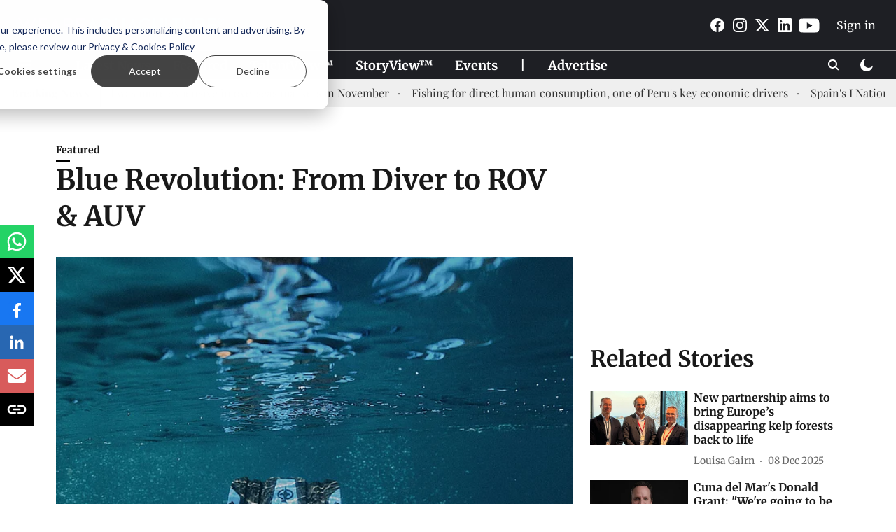

--- FILE ---
content_type: text/html; charset=utf-8
request_url: https://weareaquaculture.com/featured/blue-revolution-from-diver-to-rov-auv/3445
body_size: 72726
content:
<!DOCTYPE html>
<html lang="en" dir="ltr">
<head>
    <meta charset="utf-8"/>
    <title>Blue Revolution: From Diver to ROV &amp; AUV</title><link rel="canonical" href="https://weareaquaculture.com/featured/3445"/><meta name="author" content="WeAreAquaculture"/><meta name="news_keywords" content=""/><meta name="description" content="From diver to ROV. And many more other innovations and technologies within our industry, are key to our growth"/><meta name="title" content="Blue Revolution: From Diver to ROV &amp; AUV"/><meta property="og:type" content="article"/><meta property="og:url" content="https://weareaquaculture.com/featured/3445"/><meta property="og:title" content="Blue Revolution: From Diver to ROV &amp; AUV"/><meta property="og:description" content="In a couple of posts in the past, we talked about how technology has shaped the Aquaculture Industry. We also introduced the term Blue Revolution. To dive deep "/><meta name="twitter:card" content="summary_large_image"/><meta name="twitter:title" content="Blue Revolution: From Diver to ROV &amp; AUV"/><meta name="twitter:description" content="In a couple of posts in the past, we talked about how technology has shaped the Aquaculture Industry. We also introduced the term Blue Revolution. To dive deep "/><meta name="robots" content="max-image-preview:large"/><meta name="twitter:image" content="https://media.assettype.com/weareaquaculture%2Fimport%2Fwp-content%2Fuploads%2F2021%2F10%2Fpexels-mael-balland-3098976-scaled.jpg?w=1200&amp;ar=40%3A21&amp;auto=format%2Ccompress&amp;ogImage=true&amp;mode=crop&amp;enlarge=true&amp;overlay=false&amp;overlay_position=bottom&amp;overlay_width=100"/><meta property="twitter:image:alt" content="Blue Revolution: From Diver to ROV &amp; AUV"/><meta property="og:image" content="https://media.assettype.com/weareaquaculture%2Fimport%2Fwp-content%2Fuploads%2F2021%2F10%2Fpexels-mael-balland-3098976-scaled.jpg?w=1200&amp;ar=40%3A21&amp;auto=format%2Ccompress&amp;ogImage=true&amp;mode=crop&amp;enlarge=true&amp;overlay=false&amp;overlay_position=bottom&amp;overlay_width=100"/><meta property="og:image:width" content="1200"/><meta property="og:image:alt" content="Blue Revolution: From Diver to ROV &amp; AUV"/><meta name="twitter:creator" content="PRAMEELA K"/><meta name="twitter:site" content="@WEAREAQUAC"/><meta name="twitter:domain" content="https://weareaquaculture.com"/><meta property="fb:app_id" content="984805682103335"/><meta property="og:site_name" content="WEAREAQUACULTURE"/><script type="application/ld+json">{"@context":"http://schema.org","@type":"BreadcrumbList","itemListElement":[{"@type":"ListItem","position":1,"name":"Home","item":"https://weareaquaculture.com"},{"@type":"ListItem","position":2,"name":"Featured","item":"https://weareaquaculture.com/featured"},{"@type":"ListItem","position":3,"name":"Blue Revolution: From Diver to ROV & AUV","item":"https://weareaquaculture.com/featured/3445"}]}</script><meta/><script type="application/ld+json">{"headline":"Blue Revolution: From Diver to ROV & AUV","image":[{"@type":"ImageObject","url":"https://media.assettype.com/weareaquaculture/import/wp-content/uploads/2021/10/pexels-mael-balland-3098976-scaled.jpg?w=1200&h=675&auto=format%2Ccompress&fit=max&enlarge=true","width":"1200","height":"675"},{"@type":"ImageObject","url":"https://media.assettype.com/weareaquaculture/import/wp-content/uploads/2021/10/pexels-mael-balland-3098976-scaled.jpg?w=1200&h=900&auto=format%2Ccompress&fit=max&enlarge=true","width":"1200","height":"900"},{"@type":"ImageObject","url":"https://media.assettype.com/weareaquaculture/import/wp-content/uploads/2021/10/pexels-mael-balland-3098976-scaled.jpg?w=1200&h=1200&auto=format%2Ccompress&fit=max&enlarge=true","width":"1200","height":"1200"}],"url":"https://weareaquaculture.com/featured/3445","datePublished":"2021-10-29T21:14:18+02:00","mainEntityOfPage":{"@type":"WebPage","@id":"https://weareaquaculture.com/featured/3445"},"publisher":{"@type":"Organization","@context":"http://schema.org","name":"WEAREAQUACULTURE","url":"https://weareaquaculture.com","logo":{"@context":"http://schema.org","@type":"ImageObject","author":"weareaquaculture","contentUrl":"https://gumlet.assettype.com/weareaquaculture/2023-10/8b63b05f-b852-4e1d-b653-ef7460974cd1/waa_header.png","url":"https://gumlet.assettype.com/weareaquaculture/2023-10/8b63b05f-b852-4e1d-b653-ef7460974cd1/waa_header.png","name":"logo","width":"","height":""},"sameAs":["https://www.facebook.com/weareaquaculture","https://www.instagram.com/weareaquaculture/","https://twitter.com/WEAREAQUAC","https://www.linkedin.com/company/weareaquaculture","https://www.youtube.com/channel/UCKK9hRH2kDd8xzGgjz7Vwpg"],"id":"https://weareaquaculture.com"},"author":[{"@type":"Person","givenName":"WeAreAquaculture","name":"WeAreAquaculture","url":"https://weareaquaculture.com/author/weareaquaculture"}],"keywords":"","thumbnailUrl":"https://media.assettype.com/weareaquaculture/import/wp-content/uploads/2021/10/pexels-mael-balland-3098976-scaled.jpg?w=1200&h=675&auto=format%2Ccompress&fit=max&enlarge=true","articleBody":"In a couple of posts in the past, we talked about how technology has shaped the Aquaculture Industry. We also introduced the term Blue Revolution. To dive deep into the Blue Revolution and Technology in Aquaculture, today we want to talk about Remotely Operated Vehicles (ROV), Autonomous Underwater Vehicles(AUV), and the changes they have brought into our industry. From Diver to ROV and AUV..The most important thing in aquaculture happens below the surface of the water. So it has been essential, since the inception of the industry, to be able to assess everything that happens down there. This is why there came the need to have divers in the first place. ROVs and AUVs are not a replacement for Aquaculture Divers, but an added instrument to ease operations and improve results. .Before Technology.Farming fish at sea has a lot of benefits. But with benefits, there comes responsibility and tasks. Things that need to be taken care of to improve and ensure production. This is why we need Aquaculture Divers. With the use of different equipment, they are able to access the fish farm site underwater. By doing so, they are able to assess any issue that may be happening with the fish or the cages and work to resolve it..Being an Aquaculture Diver is more than just putting an oxygen tank on your back and jumping in the water. The role requires various preparations, certifications, and skills. As well as knowledge about the equipment they will be operating and fish health. Like I said it is not just about jumping in the water. The right skills include the ability to perform work and repair tasks while they are beneath the surface. Like properly tying knots, operate and fix chains and shackles, and operate machines. To inspect and report the situation under the surface. .Technology: ROV and AUV.Technology has ease farm site operations in many ways. As for AUVs and ROVs, they survey and inspect the situation in order to plan and maintain the underwater site. But what exactly are these two devices? What are their benefits? How do they complement Diver's job duties?.Both of these machines are equipped with lights, cameras, and probes. .ROVs.As we said, these are Submersible Remotely Operated Vehicles. That is machines that are underwater and maneuvered by someone on the surface in order to explore what is beneath it. ROVs are machines connected to the ship by cables. ROVs are a great machine to help the farm regularly inspect the mooring system. Like almost every AI, their operations are greatly based on prediction. Meaning, they will be a great tool to identify any error or inconsistency that can result in fish escapes or accidents. .AUVs.Are Autonomous Underwater Vehicles. That is machines that are underwater and are uncrewed. These machines are used to conduct survey missions. And are preprogrammed to collect certain data and return with the necessary information. They operate to map the depths of the ocean and without cables. .Human + Technology.As I said, this is not about technology and unmanned vehicles replacing the hard work of Aquaculture divers. The whole purpose of this post is to highlight how Technology complements and completes divers' jobs. If divers cannot access or safely access a site, their job is eased by these vehicles..Unmanned vehicles are useful for an initial inspection and assessment of underwater conditions. Done even before divers are brought in. These inspections and assessments will then be necessary when divers are preparing equipment and tools to solve and facilitate operations. .Human action in Aquaculture operations is and will always be necessary. Human skills and expertise are essential for underwater operations and work. Unmanned vehicles help divers and companies in the making of studies, inspections, and plans. This way, time and resources are used effectively and safely. .In Conclusion.The Aquaculture industry got the point. This is not about man against the machine. The future of the industry and its sustainability rely heavily on technological advancements and evolution. The Blue Revolution is deeply rooted in the improvement of current conditions. And Technology, just like the Blue Revolution, are here to stay. We, as organizations and part of society, need to jump on board. At AquacultureTalent we will assist you in finding the best divers in the industry. Make sure your investments are well taken care of. ","dateCreated":"2021-10-29T21:14:18+02:00","dateModified":"2021-10-29T21:14:18+02:00","name":"Blue Revolution: From Diver to ROV & AUV","isPartOf":{"@type":"WebPage","url":"https://weareaquaculture.com/featured/3445","primaryImageOfPage":{"@type":"ImageObject","url":"https://media.assettype.com/weareaquaculture/import/wp-content/uploads/2021/10/pexels-mael-balland-3098976-scaled.jpg?w=1200&h=675&auto=format%2Ccompress&fit=max&enlarge=true","width":"1200","height":"675"}},"articleSection":"Featured","alternativeHeadline":"","description":null,"@type":"NewsArticle","@context":"http://schema.org"}</script><link rel="amphtml" href="https://weareaquaculture.com/amp/story/featured/3445"/>
    <link href="/manifest.json" rel="manifest">
    <link rel="icon" href="/favicon.ico" type="image/x-icon">
    <meta content="width=device-width, initial-scale=1" name="viewport">
    <meta name="apple-mobile-web-app-capable" content="yes">
    <meta name="apple-mobile-web-app-status-bar-style" content="black">
    <meta name="apple-mobile-web-app-title" content="weareaquaculture">
    <meta name="theme-color" content="#1e1f24">

    

    


            
  
      <script type="application/javascript">
      (() => setTimeout(() => {
        const scriptTag = document.createElement("script");
        scriptTag.setAttribute("src", "//pagead2.googlesyndication.com/pagead/js/adsbygoogle.js");
        scriptTag.setAttribute("async", "true");
        const head = document.head;
        head.insertBefore(scriptTag, head.firstElementChild);
        (adsbygoogle = window.adsbygoogle || []).push({
          google_ad_client: "ca-pub-9995628321502030",
          enable_page_level_ads: true
        });
      }, 4000))();
      </script>
  


    <link data-react-helmet="true" rel="preload" as="image" imagesrcset="//media.assettype.com/weareaquaculture%2Fimport%2Fwp-content%2Fuploads%2F2021%2F10%2Fpexels-mael-balland-3098976-scaled.jpg?w=480&amp;auto=format%2Ccompress&amp;fit=max 480w,//media.assettype.com/weareaquaculture%2Fimport%2Fwp-content%2Fuploads%2F2021%2F10%2Fpexels-mael-balland-3098976-scaled.jpg?w=640&amp;auto=format%2Ccompress&amp;fit=max 640w,//media.assettype.com/weareaquaculture%2Fimport%2Fwp-content%2Fuploads%2F2021%2F10%2Fpexels-mael-balland-3098976-scaled.jpg?w=768&amp;auto=format%2Ccompress&amp;fit=max 768w,//media.assettype.com/weareaquaculture%2Fimport%2Fwp-content%2Fuploads%2F2021%2F10%2Fpexels-mael-balland-3098976-scaled.jpg?w=1024&amp;auto=format%2Ccompress&amp;fit=max 1024w,//media.assettype.com/weareaquaculture%2Fimport%2Fwp-content%2Fuploads%2F2021%2F10%2Fpexels-mael-balland-3098976-scaled.jpg?w=1200&amp;auto=format%2Ccompress&amp;fit=max 1200w" imagesizes="(max-width: 768px) 100vw, 50vw"/>
    <!-- Styles for CLS start-->
    <style>
        :root {
            --logoWidth: ;
            --logoHeight: ;
        }
        .header-height {
            height: 48px !important;
        }
        .sticky-header-height {
            height:  48px !important;
        }
        .logoHeight {
            max-height: 32px !important;
            max-width: 122px !important;
        }
        @media (min-width: 768px) {
            :root {
                --logoWidth: ;
                --logoHeight: ;
            }
            .header-height {
                height: 73px !important;
            }
            .sticky-header-height {
                height: 113px !important;
            }
            .logoHeight {
                max-height: 56px !important;
                max-width: 300px !important;
            }
        }
    </style>
   <!-- Styles for CLS end-->

    <style>
         
        /* cyrillic-ext */
@font-face {
  font-family: 'Merriweather';
  font-style: normal;
  font-weight: 400;
  font-stretch: normal;
  src: url(https://fonts.gstatic.com/s/merriweather/v33/u-4D0qyriQwlOrhSvowK_l5UcA6zuSYEqOzpPe3HOZJ5eX1WtLaQwmYiScCmDxhtNOKl8yDr3icaGV31GvU.woff2) format('woff2');
  unicode-range: U+0460-052F, U+1C80-1C8A, U+20B4, U+2DE0-2DFF, U+A640-A69F, U+FE2E-FE2F;
font-display: swap; }
/* cyrillic */
@font-face {
  font-family: 'Merriweather';
  font-style: normal;
  font-weight: 400;
  font-stretch: normal;
  src: url(https://fonts.gstatic.com/s/merriweather/v33/u-4D0qyriQwlOrhSvowK_l5UcA6zuSYEqOzpPe3HOZJ5eX1WtLaQwmYiScCmDxhtNOKl8yDr3icaEF31GvU.woff2) format('woff2');
  unicode-range: U+0301, U+0400-045F, U+0490-0491, U+04B0-04B1, U+2116;
font-display: swap; }
/* vietnamese */
@font-face {
  font-family: 'Merriweather';
  font-style: normal;
  font-weight: 400;
  font-stretch: normal;
  src: url(https://fonts.gstatic.com/s/merriweather/v33/u-4D0qyriQwlOrhSvowK_l5UcA6zuSYEqOzpPe3HOZJ5eX1WtLaQwmYiScCmDxhtNOKl8yDr3icaG131GvU.woff2) format('woff2');
  unicode-range: U+0102-0103, U+0110-0111, U+0128-0129, U+0168-0169, U+01A0-01A1, U+01AF-01B0, U+0300-0301, U+0303-0304, U+0308-0309, U+0323, U+0329, U+1EA0-1EF9, U+20AB;
font-display: swap; }
/* latin-ext */
@font-face {
  font-family: 'Merriweather';
  font-style: normal;
  font-weight: 400;
  font-stretch: normal;
  src: url(https://fonts.gstatic.com/s/merriweather/v33/u-4D0qyriQwlOrhSvowK_l5UcA6zuSYEqOzpPe3HOZJ5eX1WtLaQwmYiScCmDxhtNOKl8yDr3icaGl31GvU.woff2) format('woff2');
  unicode-range: U+0100-02BA, U+02BD-02C5, U+02C7-02CC, U+02CE-02D7, U+02DD-02FF, U+0304, U+0308, U+0329, U+1D00-1DBF, U+1E00-1E9F, U+1EF2-1EFF, U+2020, U+20A0-20AB, U+20AD-20C0, U+2113, U+2C60-2C7F, U+A720-A7FF;
font-display: swap; }
/* latin */
@font-face {
  font-family: 'Merriweather';
  font-style: normal;
  font-weight: 400;
  font-stretch: normal;
  src: url(https://fonts.gstatic.com/s/merriweather/v33/u-4D0qyriQwlOrhSvowK_l5UcA6zuSYEqOzpPe3HOZJ5eX1WtLaQwmYiScCmDxhtNOKl8yDr3icaFF31.woff2) format('woff2');
  unicode-range: U+0000-00FF, U+0131, U+0152-0153, U+02BB-02BC, U+02C6, U+02DA, U+02DC, U+0304, U+0308, U+0329, U+2000-206F, U+20AC, U+2122, U+2191, U+2193, U+2212, U+2215, U+FEFF, U+FFFD;
font-display: swap; }
/* cyrillic-ext */
@font-face {
  font-family: 'Merriweather';
  font-style: normal;
  font-weight: 700;
  font-stretch: normal;
  src: url(https://fonts.gstatic.com/s/merriweather/v33/u-4D0qyriQwlOrhSvowK_l5UcA6zuSYEqOzpPe3HOZJ5eX1WtLaQwmYiScCmDxhtNOKl8yDrOSAaGV31GvU.woff2) format('woff2');
  unicode-range: U+0460-052F, U+1C80-1C8A, U+20B4, U+2DE0-2DFF, U+A640-A69F, U+FE2E-FE2F;
font-display: swap; }
/* cyrillic */
@font-face {
  font-family: 'Merriweather';
  font-style: normal;
  font-weight: 700;
  font-stretch: normal;
  src: url(https://fonts.gstatic.com/s/merriweather/v33/u-4D0qyriQwlOrhSvowK_l5UcA6zuSYEqOzpPe3HOZJ5eX1WtLaQwmYiScCmDxhtNOKl8yDrOSAaEF31GvU.woff2) format('woff2');
  unicode-range: U+0301, U+0400-045F, U+0490-0491, U+04B0-04B1, U+2116;
font-display: swap; }
/* vietnamese */
@font-face {
  font-family: 'Merriweather';
  font-style: normal;
  font-weight: 700;
  font-stretch: normal;
  src: url(https://fonts.gstatic.com/s/merriweather/v33/u-4D0qyriQwlOrhSvowK_l5UcA6zuSYEqOzpPe3HOZJ5eX1WtLaQwmYiScCmDxhtNOKl8yDrOSAaG131GvU.woff2) format('woff2');
  unicode-range: U+0102-0103, U+0110-0111, U+0128-0129, U+0168-0169, U+01A0-01A1, U+01AF-01B0, U+0300-0301, U+0303-0304, U+0308-0309, U+0323, U+0329, U+1EA0-1EF9, U+20AB;
font-display: swap; }
/* latin-ext */
@font-face {
  font-family: 'Merriweather';
  font-style: normal;
  font-weight: 700;
  font-stretch: normal;
  src: url(https://fonts.gstatic.com/s/merriweather/v33/u-4D0qyriQwlOrhSvowK_l5UcA6zuSYEqOzpPe3HOZJ5eX1WtLaQwmYiScCmDxhtNOKl8yDrOSAaGl31GvU.woff2) format('woff2');
  unicode-range: U+0100-02BA, U+02BD-02C5, U+02C7-02CC, U+02CE-02D7, U+02DD-02FF, U+0304, U+0308, U+0329, U+1D00-1DBF, U+1E00-1E9F, U+1EF2-1EFF, U+2020, U+20A0-20AB, U+20AD-20C0, U+2113, U+2C60-2C7F, U+A720-A7FF;
font-display: swap; }
/* latin */
@font-face {
  font-family: 'Merriweather';
  font-style: normal;
  font-weight: 700;
  font-stretch: normal;
  src: url(https://fonts.gstatic.com/s/merriweather/v33/u-4D0qyriQwlOrhSvowK_l5UcA6zuSYEqOzpPe3HOZJ5eX1WtLaQwmYiScCmDxhtNOKl8yDrOSAaFF31.woff2) format('woff2');
  unicode-range: U+0000-00FF, U+0131, U+0152-0153, U+02BB-02BC, U+02C6, U+02DA, U+02DC, U+0304, U+0308, U+0329, U+2000-206F, U+20AC, U+2122, U+2191, U+2193, U+2212, U+2215, U+FEFF, U+FFFD;
font-display: swap; }
/* cyrillic */
@font-face {
  font-family: 'Playfair Display';
  font-style: normal;
  font-weight: 400;
  src: url(https://fonts.gstatic.com/s/playfairdisplay/v40/nuFvD-vYSZviVYUb_rj3ij__anPXJzDwcbmjWBN2PKdFvXDTbtPY_Q.woff2) format('woff2');
  unicode-range: U+0301, U+0400-045F, U+0490-0491, U+04B0-04B1, U+2116;
font-display: swap; }
/* vietnamese */
@font-face {
  font-family: 'Playfair Display';
  font-style: normal;
  font-weight: 400;
  src: url(https://fonts.gstatic.com/s/playfairdisplay/v40/nuFvD-vYSZviVYUb_rj3ij__anPXJzDwcbmjWBN2PKdFvXDYbtPY_Q.woff2) format('woff2');
  unicode-range: U+0102-0103, U+0110-0111, U+0128-0129, U+0168-0169, U+01A0-01A1, U+01AF-01B0, U+0300-0301, U+0303-0304, U+0308-0309, U+0323, U+0329, U+1EA0-1EF9, U+20AB;
font-display: swap; }
/* latin-ext */
@font-face {
  font-family: 'Playfair Display';
  font-style: normal;
  font-weight: 400;
  src: url(https://fonts.gstatic.com/s/playfairdisplay/v40/nuFvD-vYSZviVYUb_rj3ij__anPXJzDwcbmjWBN2PKdFvXDZbtPY_Q.woff2) format('woff2');
  unicode-range: U+0100-02BA, U+02BD-02C5, U+02C7-02CC, U+02CE-02D7, U+02DD-02FF, U+0304, U+0308, U+0329, U+1D00-1DBF, U+1E00-1E9F, U+1EF2-1EFF, U+2020, U+20A0-20AB, U+20AD-20C0, U+2113, U+2C60-2C7F, U+A720-A7FF;
font-display: swap; }
/* latin */
@font-face {
  font-family: 'Playfair Display';
  font-style: normal;
  font-weight: 400;
  src: url(https://fonts.gstatic.com/s/playfairdisplay/v40/nuFvD-vYSZviVYUb_rj3ij__anPXJzDwcbmjWBN2PKdFvXDXbtM.woff2) format('woff2');
  unicode-range: U+0000-00FF, U+0131, U+0152-0153, U+02BB-02BC, U+02C6, U+02DA, U+02DC, U+0304, U+0308, U+0329, U+2000-206F, U+20AC, U+2122, U+2191, U+2193, U+2212, U+2215, U+FEFF, U+FFFD;
font-display: swap; }
/* cyrillic */
@font-face {
  font-family: 'Playfair Display';
  font-style: normal;
  font-weight: 700;
  src: url(https://fonts.gstatic.com/s/playfairdisplay/v40/nuFvD-vYSZviVYUb_rj3ij__anPXJzDwcbmjWBN2PKeiunDTbtPY_Q.woff2) format('woff2');
  unicode-range: U+0301, U+0400-045F, U+0490-0491, U+04B0-04B1, U+2116;
font-display: swap; }
/* vietnamese */
@font-face {
  font-family: 'Playfair Display';
  font-style: normal;
  font-weight: 700;
  src: url(https://fonts.gstatic.com/s/playfairdisplay/v40/nuFvD-vYSZviVYUb_rj3ij__anPXJzDwcbmjWBN2PKeiunDYbtPY_Q.woff2) format('woff2');
  unicode-range: U+0102-0103, U+0110-0111, U+0128-0129, U+0168-0169, U+01A0-01A1, U+01AF-01B0, U+0300-0301, U+0303-0304, U+0308-0309, U+0323, U+0329, U+1EA0-1EF9, U+20AB;
font-display: swap; }
/* latin-ext */
@font-face {
  font-family: 'Playfair Display';
  font-style: normal;
  font-weight: 700;
  src: url(https://fonts.gstatic.com/s/playfairdisplay/v40/nuFvD-vYSZviVYUb_rj3ij__anPXJzDwcbmjWBN2PKeiunDZbtPY_Q.woff2) format('woff2');
  unicode-range: U+0100-02BA, U+02BD-02C5, U+02C7-02CC, U+02CE-02D7, U+02DD-02FF, U+0304, U+0308, U+0329, U+1D00-1DBF, U+1E00-1E9F, U+1EF2-1EFF, U+2020, U+20A0-20AB, U+20AD-20C0, U+2113, U+2C60-2C7F, U+A720-A7FF;
font-display: swap; }
/* latin */
@font-face {
  font-family: 'Playfair Display';
  font-style: normal;
  font-weight: 700;
  src: url(https://fonts.gstatic.com/s/playfairdisplay/v40/nuFvD-vYSZviVYUb_rj3ij__anPXJzDwcbmjWBN2PKeiunDXbtM.woff2) format('woff2');
  unicode-range: U+0000-00FF, U+0131, U+0152-0153, U+02BB-02BC, U+02C6, U+02DA, U+02DC, U+0304, U+0308, U+0329, U+2000-206F, U+20AC, U+2122, U+2191, U+2193, U+2212, U+2215, U+FEFF, U+FFFD;
font-display: swap; }

        
        body.fonts-loaded {--primaryFont: "Merriweather", -apple-system, BlinkMacSystemFont, 'Segoe UI', 'Roboto', 'Oxygen', 'Ubuntu', 'Cantarell',
  'Fira Sans', 'Droid Sans', 'Helvetica Neue', sans-serif;--secondaryFont: "Playfair Display", -apple-system, BlinkMacSystemFont, 'Segoe UI', 'Roboto', 'Oxygen', 'Ubuntu', 'Cantarell',
  'Fira Sans', 'Droid Sans', 'Helvetica Neue', sans-serif;--fontsize-larger: 24px;--fontsize-halfjumbo: 32px;--fontsize-largest: 29px;--fontsize-smaller: 11px;--fontsize-small: 13px;--fontsize-medium: 16px;}
        #sw-wrapper{position:fixed;background-color:#fff;align-items:center;margin:0 40px 48px;width:294px;height:248px;box-shadow:0 0 10px 0 rgba(0,0,0,.19);bottom:0;z-index:1001;flex-direction:column;display:none;right:0}.sw-app{font-weight:700;text-transform:capitalize}.sw-url{color:#858585;font-size:12px}#sw-wrapper .sw-wrapper--image{width:56px;margin-bottom:10px}#sw-wrapper #service-worker-popup{position:absolute;border:0;border-radius:0;bottom:32px;background-color:var(--primaryColor,#2c61ad)}#sw-wrapper #close-dialog{align-self:flex-end;border:0;background-color:transparent;color:var(--primaryColor,#000);padding:12px}#sw-wrapper #close-dialog svg{width:24px}@media (min-width:320px) and (max-width:767px){#sw-wrapper{position:fixed;background-color:#fff;width:100%;align-items:center;justify-content:start;height:248px;bottom:0;z-index:1001;flex-direction:column;margin:0}}
        </style>
    <style>
        /*! normalize.css v7.0.0 | MIT License | github.com/necolas/normalize.css */html{-ms-text-size-adjust:100%;-webkit-text-size-adjust:100%;line-height:1.15}article,aside,footer,header,nav,section{display:block}h1{font-size:2em;margin:.67em 0}figcaption,figure,main{display:block}figure{margin:1em 40px}hr{box-sizing:content-box;height:0;overflow:visible}pre{font-family:monospace;font-size:1em}a{-webkit-text-decoration-skip:objects;background-color:transparent}abbr[title]{border-bottom:none;text-decoration:underline;text-decoration:underline dotted}b,strong{font-weight:bolder}code,kbd,samp{font-family:monospace;font-size:1em}dfn{font-style:italic}mark{background-color:#ff0;color:#000}small{font-size:80%}sub,sup{font-size:75%;line-height:0;position:relative;vertical-align:baseline}sub{bottom:-.25em}sup{top:-.5em}audio,video{display:inline-block}audio:not([controls]){display:none;height:0}img{border-style:none}svg:not(:root){overflow:hidden}button,input,optgroup,select,textarea{font-family:var(--primaryFont);font-size:100%;line-height:1.15;margin:0}button,input{overflow:visible}button,select{text-transform:none}[type=reset],[type=submit],button,html [type=button]{-webkit-appearance:button}[type=button]::-moz-focus-inner,[type=reset]::-moz-focus-inner,[type=submit]::-moz-focus-inner,button::-moz-focus-inner{border-style:none;padding:0}[type=button]:-moz-focusring,[type=reset]:-moz-focusring,[type=submit]:-moz-focusring,button:-moz-focusring{outline:1px dotted ButtonText}fieldset{padding:.35em .75em .625em}legend{box-sizing:border-box;color:inherit;display:table;max-width:100%;padding:0;white-space:normal}progress{display:inline-block;vertical-align:baseline}textarea{overflow:auto}[type=checkbox],[type=radio]{box-sizing:border-box;padding:0}[type=number]::-webkit-inner-spin-button,[type=number]::-webkit-outer-spin-button{height:auto}[type=search]{-webkit-appearance:textfield;outline-offset:-2px}[type=search]::-webkit-search-cancel-button,[type=search]::-webkit-search-decoration{-webkit-appearance:none}::-webkit-file-upload-button{-webkit-appearance:button;font:inherit}details,menu{display:block}summary{display:list-item}canvas{display:inline-block}[hidden],template{display:none}:root{--transparentBlack:rgba(53,53,53,.5);--blackTransparent:rgba(0,0,0,.2);--rgbBlack:0,0,0;--rgbWhite:255,255,255;--white:#fff;--black:#000;--shaded-grey:#6f6d70;--base-blue:#2f73e4;--slighty-darker-blue:#4860bc;--gray-light:#818181;--grey:#dadada;--light-blue:#e7e7f6;--orange:#e84646;--light-gray:#333;--off-grey:#dadee1;--lighter-gray:#797979;--darkest-gray:#333;--darker-gray:#313131;--faded-gray:#0f0f0f;--red:#ff7171;--bright-red:#de0c0b;--blue:#023048;--gray:#5c5c5c;--gray-darkest:#232323;--gray-lighter:#a4a4a4;--gray-lightest:#e9e6e6;--facebook:#4e71a8;--twitter:#1cb7eb;--linkedin:#0077b5;--whatsapp:#25d366;--concrete:#f2f2f2;--tundora:#4c4c4c;--greyBlack:#464646;--gray-whiter:#d8d8d8;--gray-white-fa:#fafafa;--lightBlue:#5094fb;--whitest:#eaeaea;--darkBlue:#132437;--paragraphColor:#4d4d4d;--success:#2dbe65;--defaultDarkBackground:#262626;--defaultDarkBorder:rgba(161,175,194,.1);--font-size-smaller:12px;--font-size-small:14px;--font-size-base:16px;--font-size-medium:18px;--fontsize-large:24px;--fontsize-larger:32px;--oneColWidth:73px;--sevenColWidth:655px;--outerSpace:calc(50vw - 594px);--headerWidth:122px;--headerLargeWidth:190px;--headerHeight:32px;--bold:bold;--normal:normal}@media (min-width:768px){:root{--headerWidth:300px;--headerHeight:56px;--headerLargeWidth:300px}}html{font-size:100%}body{font-family:var(--primaryFont);font-size:1rem;font-weight:400;line-height:var(--bodyLineHeight);text-rendering:auto}h1,h2,h3,h4,h5,h6,ol,p,ul{font-weight:400;margin:0;padding:0}h1{font-size:2.25rem;font-weight:300;line-height:1.38889rem}h1,h2{font-family:var(--primaryFont)}h2{font-size:2rem;line-height:2.22222rem;padding:.75rem 0 .5rem}h3{font-family:var(--primaryFont);font-size:1.8125rem;line-height:1.24138rem;word-break:normal}h4{font-size:1.5rem}h4,h5{font-weight:700;line-height:1.33333rem}h5{font-size:1.125rem}h6{font-size:.8125rem;line-height:1.23077rem}p{font-size:1rem;line-height:var(--bodyLineHeight)}li,p{font-family:var(--primaryFont)}:root{--zIndex-60:600;--zIndex-header-item:601;--zIndex-social:499;--zIndex-social-popup:1000;--zIndex-sub-menu:9;--zIndex-99:99;--zIndex-search:999;--zIndex-menu:2;--zIndex-loader-overlay:1100}.play-icon{position:relative}.play-icon:after,.play-icon:before{content:"";display:block;left:50%;position:absolute;top:50%;transform:translateX(-50%) translateY(-50%)}.play-icon:before{background:#000;border-radius:50%;height:46px;opacity:.8;width:46px;z-index:10}@media (min-width:768px){.play-icon:before{height:60px;width:60px}}.play-icon:after{border-bottom:7px solid transparent;border-left:11px solid #fff;border-top:7px solid transparent;height:0;margin-left:2px;width:0;z-index:11}@media (min-width:768px){.play-icon:after{border-bottom:9px solid transparent;border-left:15px solid #fff;border-top:9px solid transparent}}.play-icon--small:before{height:46px;width:46px}@media (min-width:768px){.play-icon--small:before{height:46px;width:46px}}.play-icon--small:after{border-bottom:7px solid transparent;border-left:11px solid #fff;border-top:7px solid transparent}@media (min-width:768px){.play-icon--small:after{border-bottom:9px solid transparent;border-left:15px solid #fff;border-top:9px solid transparent}}.play-icon--medium:before{height:46px;width:46px}@media (min-width:768px){.play-icon--medium:before{height:65px;width:65px}}.play-icon--medium:after{border-bottom:7px solid transparent;border-left:11px solid #fff;border-top:7px solid transparent}@media (min-width:768px){.play-icon--medium:after{border-bottom:13px solid transparent;border-left:20px solid #fff;border-top:13px solid transparent}}.play-icon--large:before{height:46px;width:46px}@media (min-width:768px){.play-icon--large:before{height:100px;width:100px}}.play-icon--large:after{border-bottom:7px solid transparent;border-left:11px solid #fff;border-top:7px solid transparent}@media (min-width:768px){.play-icon--large:after{border-bottom:15px solid transparent;border-left:22px solid #fff;border-top:15px solid transparent}}.component-wrapper{overflow:auto;padding:32px 15px}.component-wrapper,.maxwidth-wrapper{margin-left:auto;margin-right:auto;max-width:1172px}.component-wrapper-fluid{margin-bottom:15px}@media (min-width:768px){.component-wrapper-fluid{padding-top:15px}}.card-background-color{background-color:var(--white)}.card>:nth-child(3){clear:both;content:""}.app-ad{overflow:hidden;text-align:center;width:100%}.app-ad--vertical{padding-bottom:15px;text-align:center}@media (min-width:768px){.app-ad--vertical{text-align:right}}.app-ad--mrec .adBox,.app-ad--mrec .adbutler-wrapper{padding:30px 0}.app-ad--story-mrec .adBox,.app-ad--story-mrec .adbutler-wrapper{padding-bottom:35px}.app-ad--leaderboard .adBox,.app-ad--leaderboard .adbutler-wrapper{padding:8px}.app-ad--horizontal{clear:both}.app-ad--horizontal .adBox,.app-ad--horizontal .adbutler-wrapper{padding:15px 0}.app-ad--story-horizontal .adBox,.app-ad--story-horizontal .adbutler-wrapper{padding-bottom:25px}.app-ad--grid-horizontal{grid-column:1/4}.video-play-icon{display:block;position:relative}.video-play-icon:before{background-size:88px;content:"";display:block;height:90px;left:50%;position:absolute;top:50%;transform:translate(-50%,-50%);width:90px;z-index:10}.qt-button{border-radius:100px;color:#fff;font-family:var(--primaryFont);font-size:1rem;font-weight:300;padding:10px 28px;text-align:center}.qt-button:hover{cursor:pointer}.qt-button--primary{background:#2f73e4}.qt-button--secondary{background:#2f73e4;border:1px solid #fff}.qt-button--transparent{background:transparent;border:2px solid #2f73e4;color:#2f73e4}.overlay{background:rgba(0,0,0,.09);display:none;height:100%;left:0;position:fixed;top:0;width:100%;z-index:600}.overlay--active{display:block}.sidebar{height:100%;left:0;overflow:scroll;padding:50px 48px;position:fixed;top:0;transform:translateX(-100%);transition:transform 375ms cubic-bezier(0,0,.2,1);width:100%;z-index:601}@media (min-width:768px){.sidebar{width:445px}}.sidebar.open{background-color:var(--headerBackgroundColor,#fff);color:var(--headerTextColor,#333);transform:translateX(0);transition:transform 375ms cubic-bezier(.4,0,1,1)}.ltr-side-bar{left:auto;right:0;transform:translateX(100%)}.ltr-arrow{left:0;position:absolute;right:unset}.sidebar.open.ltr-side-bar{transform:translateX(0)}.sidebar__nav__logo{font-family:var(--primaryFont);font-size:2.125rem;font-weight:700;margin-bottom:60px}.sidebar__nav__logo:after,.sidebar__nav__logo:before{content:"";display:table}.sidebar__nav__logo:after{clear:both}.sidebar__nav__logo .logo{color:#2f73e4;display:inline-block;float:left;font-family:var(--primaryFont);font-size:2.125rem;font-weight:700;max-width:210px;padding:0}.sidebar__nav__logo .logo .app-logo__element{max-height:85px;object-fit:contain}.sidebar__nav__logo .close{color:var(--headerIconColor,#a9a9a9);cursor:pointer;float:right;font-weight:300;height:22px;position:relative;top:16px;width:22px}.sidebar__social li{display:inline-block}.sidebar__social li a{margin-right:25px}ul.sidebar__info{border-top:2px solid #2f73e4;margin:0 0 50px;padding-top:30px}ul.sidebar__info li a{font-size:1.375rem!important;font-weight:300}ul.submenu li a{color:var(--headerTextColor,#a9a9a9);font-size:1.375rem;padding-bottom:25px}.sidebar__nav{font-family:var(--primaryFont)}.sidebar__nav ul{list-style:none;margin:0;padding:0}.sidebar__nav ul li{clear:both}.sidebar__nav ul li a,.sidebar__nav ul li span{cursor:pointer;display:block;font-size:1.625rem;font-weight:300;padding-bottom:30px}.sidebar__nav ul li a:hover,.sidebar__nav ul li span:hover{color:var(--headerIconColor,#a9a9a9)}.sidebar__nav ul li.has--submenu .submenu-arrow{float:right}.sidebar__nav ul li.has--submenu a,.sidebar__nav ul li.has--submenu div{display:flex;justify-content:space-between}.sidebar__nav ul li.has--submenu .submenu-arrow:after{border-style:solid;border-width:.07em .07em 0 0;color:#9e9e9e;content:"";display:inline-block;float:right;height:.45em;position:relative;top:.45em;transform:rotate(135deg);transition:transform .3s;vertical-align:top;width:.45em;will-change:transform}.sidebar__nav ul li.has--submenu.open .submenu-arrow:after{top:.65em;transform:rotate(315deg)}ul.submenu li a:hover{color:var(--headerIconColor,#a9a9a9)}ul.submenu{display:none;padding-left:38px}input,ul.submenu--show{display:block}input{background:#fff;border:none;border-radius:4px;color:#a3a3a3;font-weight:300;padding:10px 15px;width:100%}button{border-radius:100px;color:#fff;font-size:1rem;padding:10px 27px}.qt-search{align-items:center;display:flex;position:relative}.qt-search__form-wrapper{width:100%}.qt-search__form-wrapper form input{background-color:transparent;border-bottom:1px solid #d8d8d8;border-radius:0;font-size:32px;font-weight:700;opacity:.5;outline:none;padding:8px 0}.qt-search__form .search-icon{background:transparent;border:none;cursor:pointer;height:24px;outline:none;position:absolute;right:0;top:0;width:24px}html[dir=rtl] .search-icon{left:0;right:auto}.loader-overlay-container{align-items:center;background-color:rgba(0,0,0,.8);bottom:0;display:flex;flex-direction:column-reverse;justify-content:center;left:0;position:fixed;right:0;top:0;z-index:var(--zIndex-loader-overlay)}.spinning-loader{animation:spinAnimation 1.1s ease infinite;border-radius:50%;font-size:10px;height:1em;position:relative;text-indent:-9999em;transform:translateZ(0);width:1em}@keyframes spinAnimation{0%,to{box-shadow:0 -2.6em 0 0 var(--white),1.8em -1.8em 0 0 var(--blackTransparent),2.5em 0 0 0 var(--blackTransparent),1.75em 1.75em 0 0 var(--blackTransparent),0 2.5em 0 0 var(--blackTransparent),-1.8em 1.8em 0 0 var(--blackTransparent),-2.6em 0 0 0 hsla(0,0%,100%,.5),-1.8em -1.8em 0 0 hsla(0,0%,100%,.7)}12.5%{box-shadow:0 -2.6em 0 0 hsla(0,0%,100%,.7),1.8em -1.8em 0 0 var(--white),2.5em 0 0 0 var(--blackTransparent),1.75em 1.75em 0 0 var(--blackTransparent),0 2.5em 0 0 var(--blackTransparent),-1.8em 1.8em 0 0 var(--blackTransparent),-2.6em 0 0 0 var(--blackTransparent),-1.8em -1.8em 0 0 hsla(0,0%,100%,.5)}25%{box-shadow:0 -2.6em 0 0 hsla(0,0%,100%,.5),1.8em -1.8em 0 0 hsla(0,0%,100%,.7),2.5em 0 0 0 var(--white),1.75em 1.75em 0 0 var(--blackTransparent),0 2.5em 0 0 var(--blackTransparent),-1.8em 1.8em 0 0 var(--blackTransparent),-2.6em 0 0 0 var(--blackTransparent),-1.8em -1.8em 0 0 var(--blackTransparent)}37.5%{box-shadow:0 -2.6em 0 0 var(--blackTransparent),1.8em -1.8em 0 0 hsla(0,0%,100%,.5),2.5em 0 0 0 hsla(0,0%,100%,.7),1.75em 1.75em 0 0 var(--white),0 2.5em 0 0 var(--blackTransparent),-1.8em 1.8em 0 0 var(--blackTransparent),-2.6em 0 0 0 var(--blackTransparent),-1.8em -1.8em 0 0 var(--blackTransparent)}50%{box-shadow:0 -2.6em 0 0 var(--blackTransparent),1.8em -1.8em 0 0 var(--blackTransparent),2.5em 0 0 0 hsla(0,0%,100%,.5),1.75em 1.75em 0 0 hsla(0,0%,100%,.7),0 2.5em 0 0 var(--white),-1.8em 1.8em 0 0 var(--blackTransparent),-2.6em 0 0 0 var(--blackTransparent),-1.8em -1.8em 0 0 var(--blackTransparent)}62.5%{box-shadow:0 -2.6em 0 0 var(--blackTransparent),1.8em -1.8em 0 0 var(--blackTransparent),2.5em 0 0 0 var(--blackTransparent),1.75em 1.75em 0 0 hsla(0,0%,100%,.5),0 2.5em 0 0 hsla(0,0%,100%,.7),-1.8em 1.8em 0 0 var(--white),-2.6em 0 0 0 var(--blackTransparent),-1.8em -1.8em 0 0 var(--blackTransparent)}75%{box-shadow:0 -2.6em 0 0 var(--blackTransparent),1.8em -1.8em 0 0 var(--blackTransparent),2.5em 0 0 0 var(--blackTransparent),1.75em 1.75em 0 0 var(--blackTransparent),0 2.5em 0 0 hsla(0,0%,100%,.5),-1.8em 1.8em 0 0 hsla(0,0%,100%,.7),-2.6em 0 0 0 var(--white),-1.8em -1.8em 0 0 var(--blackTransparent)}87.5%{box-shadow:0 -2.6em 0 0 var(--blackTransparent),1.8em -1.8em 0 0 var(--blackTransparent),2.5em 0 0 0 var(--blackTransparent),1.75em 1.75em 0 0 var(--blackTransparent),0 2.5em 0 0 var(--blackTransparent),-1.8em 1.8em 0 0 hsla(0,0%,100%,.5),-2.6em 0 0 0 hsla(0,0%,100%,.7),-1.8em -1.8em 0 0 var(--white)}}.icon.loader{fill:var(--primaryColor);height:50px;left:calc(50% - 50px);position:fixed;top:calc(50% - 25px);width:100px}:root{--arrow-c-brand1:#ff214b;--arrow-c-brand2:#1bbb87;--arrow-c-brand3:#6fe7c0;--arrow-c-brand4:#f6f8ff;--arrow-c-brand5:#e9e9e9;--arrow-c-accent1:#2fd072;--arrow-c-accent2:#f5a623;--arrow-c-accent3:#f81010;--arrow-c-accent4:#d71212;--arrow-c-accent5:#f2f2f2;--arrow-c-accent6:#e8eaed;--arrow-c-mono1:#000;--arrow-c-mono2:rgba(0,0,0,.9);--arrow-c-mono3:rgba(0,0,0,.7);--arrow-c-mono4:rgba(0,0,0,.6);--arrow-c-mono5:rgba(0,0,0,.3);--arrow-c-mono6:rgba(0,0,0,.2);--arrow-c-mono7:rgba(0,0,0,.1);--arrow-c-invert-mono1:#fff;--arrow-c-invert-mono2:hsla(0,0%,100%,.9);--arrow-c-invert-mono3:hsla(0,0%,100%,.7);--arrow-c-invert-mono4:hsla(0,0%,100%,.6);--arrow-c-invert-mono5:hsla(0,0%,100%,.3);--arrow-c-invert-mono6:hsla(0,0%,100%,.2);--arrow-c-invert-mono7:hsla(0,0%,100%,.1);--arrow-c-invert-mono8:#dedede;--arrow-c-invert-mono9:hsla(0,0%,87%,.1);--arrow-c-dark:#0d0d0d;--arrow-c-light:#fff;--arrow-spacing-xxxs:2px;--arrow-spacing-xxs:4px;--arrow-spacing-xs:8px;--arrow-spacing-s:12px;--arrow-spacing-m:16px;--arrow-spacing-20:20px;--arrow-spacing-l:24px;--arrow-spacing-xl:32px;--arrow-spacing-28:28px;--arrow-spacing-48:48px;--arrow-spacing-40:40px;--arrow-spacing-96:96px;--arrow-fs-tiny:14px;--arrow-fs-xs:16px;--arrow-fs-s:18px;--arrow-fs-m:20px;--arrow-fs-l:24px;--arrow-fs-xl:26px;--arrow-fs-xxl:30px;--arrow-fs-huge:32px;--arrow-fs-big:40px;--arrow-fs-jumbo:54px;--arrow-fs-28:28px;--arrow-typeface-primary:-apple-system,BlinkMacSystemFont,"Helvetica Neue",Helvetica,Arial,sans-serif;--arrow-typeface-secondary:Verdana,Geneva,Tahoma,sans-serif;--arrow-sans-serif:sans-serif;--arrow-lh-1:1;--arrow-lh-2:1.2;--arrow-lh-3:1.3;--arrow-lh-4:1.4;--arrow-lh-5:1.5;--arrow-fw-light:300;--arrow-fw-normal:400;--arrow-fw-500:500;--arrow-fw-semi-bold:600;--arrow-fw-bold:700;--light-border:var(--arrow-c-invert-mono7);--dark-border:var(--arrow-c-mono7);--fallback-img:#e8e8e8;--z-index-9:9;--z-index-1:1}.arrow-component{-webkit-font-smoothing:antialiased;-moz-osx-font-smoothing:grayscale;-moz-font-feature-settings:"liga" on;font-family:var(--arrow-typeface-primary);font-weight:var(--arrow-fw-normal);text-rendering:optimizeLegibility}.arrow-component h1,.arrow-component h2,.arrow-component h3,.arrow-component h4,.arrow-component h5,.arrow-component h6,.arrow-component ol,.arrow-component ul{font-family:var(--arrow-typeface-primary)}.arrow-component li,.arrow-component p{font-size:var(--arrow-fs-xs);line-height:var(--arrow-lh-1)}.arrow-component figure{margin:0;padding:0}.arrow-component h1{font-size:var(--arrow-fs-28);font-stretch:normal;font-style:normal;font-weight:var(--arrow-fw-bold);letter-spacing:normal;line-height:var(--arrow-lh-3)}@media only screen and (min-width:768px){.arrow-component h1{font-size:var(--arrow-fs-big)}}.arrow-component h2{font-size:var(--arrow-fs-l);font-stretch:normal;font-style:normal;font-weight:var(--arrow-fw-bold);letter-spacing:normal;line-height:var(--arrow-lh-3)}@media only screen and (min-width:768px){.arrow-component h2{font-size:var(--arrow-fs-huge)}}.arrow-component h3{font-size:var(--arrow-fs-m);font-stretch:normal;font-style:normal;font-weight:var(--arrow-fw-bold);letter-spacing:normal;line-height:var(--arrow-lh-3)}@media only screen and (min-width:768px){.arrow-component h3{font-size:var(--arrow-fs-l)}}.arrow-component h4{font-size:var(--arrow-fs-s);font-stretch:normal;font-style:normal;font-weight:var(--arrow-fw-bold);letter-spacing:normal;line-height:var(--arrow-lh-3)}@media only screen and (min-width:768px){.arrow-component h4{font-size:var(--arrow-fs-m)}}.arrow-component h5{font-size:var(--arrow-fs-xs);font-stretch:normal;font-style:normal;font-weight:var(--arrow-fw-bold);letter-spacing:normal;line-height:var(--arrow-lh-3)}@media only screen and (min-width:768px){.arrow-component h5{font-size:var(--arrow-fs-s)}}.arrow-component h6{font-size:var(--arrow-fs-xs);font-weight:var(--arrow-fw-bold);line-height:var(--arrow-lh-3)}.arrow-component h6,.arrow-component p{font-stretch:normal;font-style:normal;letter-spacing:normal}.arrow-component p{font-family:var(--arrow-typeface-secondary);font-size:var(--arrow-fs-m);font-weight:400;line-height:var(--arrow-lh-5);word-break:break-word}.arrow-component.full-width-with-padding{margin-left:calc(-50vw + 50%);margin-right:calc(-50vw + 50%);padding:var(--arrow-spacing-m) calc(50vw - 50%) var(--arrow-spacing-xs) calc(50vw - 50%)}.p-alt{font-size:var(--arrow-fs-xs);font-stretch:normal;font-style:normal;font-weight:400;letter-spacing:normal;line-height:var(--arrow-lh-5)}.author-name,.time{font-weight:400}.author-name,.section-tag,.time{font-size:var(--arrow-fs-tiny);font-stretch:normal;font-style:normal;letter-spacing:normal}.section-tag{font-weight:700;line-height:normal}.arr-hidden-desktop{display:none}@media only screen and (max-width:768px){.arr-hidden-desktop{display:block}}.arr-hidden-mob{display:block}@media only screen and (max-width:768px){.arr-hidden-mob{display:none}}.arr-custom-style a{border-bottom:1px solid var(--arrow-c-mono2);color:var(--arrow-c-mono2)}.arr-story-grid{grid-column-gap:var(--arrow-spacing-l);display:grid;grid-template-columns:repeat(4,minmax(auto,150px));margin:0 12px;position:relative}@media only screen and (min-width:768px){.arr-story-grid{grid-template-columns:[grid-start] minmax(48px,auto) [container-start] repeat(12,minmax(auto,55px)) [container-end] minmax(48px,auto) [grid-end];margin:unset}}@media only screen and (min-width:768px) and (min-width:1025px){.arr-story-grid{grid-template-columns:[grid-start] minmax(56px,auto) [container-start] repeat(12,minmax(auto,73px)) [container-end] minmax(56px,auto) [grid-end]}}.content-style{display:contents}.with-rounded-corners,.with-rounded-corners img{border-radius:var(--arrow-spacing-s)}.arr-image-placeholder{background-color:#f0f0f0}.arr--share-sticky-wrapper{bottom:0;justify-items:flex-start;margin:var(--arrow-spacing-l) 0;position:absolute;right:0;top:120px}@media only screen and (min-width:1025px){.arr--share-sticky-wrapper{left:0;right:unset}}html[dir=rtl] .arr--share-sticky-wrapper{left:0;right:unset}@media only screen and (min-width:1025px){html[dir=rtl] .arr--share-sticky-wrapper{left:unset;right:0}}:root{--max-width-1172:1172px;--spacing-40:40px}body{--arrow-typeface-primary:var(--primaryFont);--arrow-typeface-secondary:var(--secondaryFont);--arrow-c-brand1:var(--primaryColor);--fallback-img:var(--primaryColor);background:#f5f5f5;color:var(--textColor);margin:0;overflow-anchor:none;overflow-x:hidden}#container{min-height:100vh;width:100%}#header-logo img,#header-logo-mobile img{align-content:center;height:var(--logoHeight);width:var(--logoWidth)}.breaking-news-wrapper{min-height:32px}@media (min-width:768px){.breaking-news-wrapper{min-height:40px}}.breaking-news-wrapper.within-container{min-height:48px}@media (min-width:768px){.breaking-news-wrapper.within-container{min-height:72px}}#row-4{max-width:1172px;min-height:100%}*{box-sizing:border-box}.container{margin:0 auto;max-width:1172px;padding:0 16px}h1{font-family:Open Sans,sans-serif;font-size:1.875rem;font-weight:800;margin:10px 0;text-transform:uppercase}h1 span{font-family:Cardo,serif;font-size:1.5rem;font-style:italic;font-weight:400;margin:0 5px;text-transform:none}.toggle{display:block;height:30px;margin:30px auto 10px;width:28px}.toggle span:after,.toggle span:before{content:"";left:0;position:absolute;top:-9px}.toggle span:after{top:9px}.toggle span{display:block;position:relative}.toggle span,.toggle span:after,.toggle span:before{backface-visibility:hidden;background-color:#000;border-radius:2px;height:5px;transition:all .3s;width:100%}.toggle.on span{background-color:transparent}.toggle.on span:before{background-color:#fff;transform:rotate(45deg) translate(5px,5px)}.toggle.on span:after{background-color:#fff;transform:rotate(-45deg) translate(7px,-8px)}.story-card__image.story-card__image--cover.set-fallback{padding:0}a{color:inherit;text-decoration:none}.arr--headline,.arr--story-headline{word-break:break-word}.arrow-component.arr--four-col-sixteen-stories .arr--collection-name h3,.arrow-component.arr--two-col-four-story-highlight .arr--collection-name h3{font-size:inherit;font-weight:inherit}.arrow-component.arr--collection-name .arr-collection-name-border-left{font-size:1.625rem!important;margin-left:-4px;min-width:8px;width:8px}@media (min-width:768px){.arrow-component.arr--collection-name .arr-collection-name-border-left{font-size:2.125rem!important}}.arrow-component.arr--headline h2{padding:0}.sticky-layer{box-shadow:0 1px 6px 0 rgba(0,0,0,.1);left:0;position:fixed;right:0;top:0;z-index:var(--zIndex-search)}.ril__toolbarItem .arr--hyperlink-button{position:relative;top:6px}.arr--text-element p{margin-bottom:15px;word-break:break-word}.arr--text-element ul li{font-family:var(--arrow-typeface-secondary);font-size:var(--arrow-fs-s);line-height:var(--arrow-lh-5);margin-bottom:4px;word-break:break-word}@media (min-width:768px){.arr--text-element ul li{font-size:var(--arrow-fs-m)}}.arr--text-element ol li{margin-bottom:4px}.arr--text-element ul li p{margin-bottom:unset}.arr--blurb-element blockquote{margin:unset}.arr--quote-element p:first-of-type{font-family:var(--primaryFont)}.elm-onecolstorylist{grid-column:1/4}.ril-image-current{width:auto!important}.ril__image,.ril__imageNext,.ril__imagePrev{max-width:100%!important}.rtl-twoColSixStories .arr--content-wrapper{order:-1}.rtl-threeColTwelveStories{order:2}.author-card-wrapper div{display:inline!important}.mode-wrapper{min-width:52px;padding:var(--arrow-spacing-xs) var(--arrow-spacing-m)}@media (--viewport-medium ){.mode-wrapper{min-width:44px;padding:var(--arrow-spacing-xs) var(--arrow-spacing-s)}}img.qt-image{object-fit:cover;width:100%}.qt-image-16x9{margin:0;overflow:hidden;padding-top:56.25%;position:relative}.qt-image-16x9 img{left:0;position:absolute;top:0}.qt-responsive-image{margin:0;overflow:hidden;padding-top:56.25%;position:relative}@media (min-width:768px){.qt-responsive-image{padding-top:37.5%}}.qt-responsive-image img{left:0;position:absolute;top:0}.qt-image-2x3{margin:0}img{display:block;max-width:100%;width:100%}.row{clear:both}.row:after,.row:before{content:"";display:table}.row:after{clear:both}@media (min-width:768px){.col-4:nth-of-type(2n){margin-right:0}}.section__head__title{margin-bottom:20px}@media (min-width:992px){.section__head__title{margin-bottom:30px}}.sub--section{background:rgba(0,0,0,.5);color:#fff;font-size:1.25rem;font-weight:700;padding:6px 14px}.section__card--image{margin-bottom:23px}.author--submission{color:#3d3d3d;font-size:.6875rem;font-weight:300}@media (min-width:992px){.author--submission{font-size:.875rem}}.slick-next{margin-right:0}@media (min-width:992px){.slick-next{margin-right:20px}}.slick-prev{margin-left:0}@media (min-width:992px){.slick-prev{margin-left:20px}}body.dir-right{direction:rtl}.story-element-data-table{max-width:calc(100vw - 24px);overflow:auto;word-break:normal!important}@media (min-width:768px){.story-element-data-table{max-width:62vw}}@media (min-width:768px) and (min-width:1024px){.story-element-data-table{max-width:100%}}.story-element-data-table table{border-collapse:collapse;margin:0 auto}.story-element-data-table th{background-color:var(--gray-lighter)}.story-element-data-table td,.story-element-data-table th{border:1px solid var(--shaded-grey);min-width:80px;padding:5px;vertical-align:text-top}html[dir=rtl] .story-element-data-table table{direction:ltr}html[dir=rtl] .story-element-data-table td,html[dir=rtl] .story-element-data-table th{direction:rtl}.static-container{color:var(--staticTextColor);margin-bottom:15px;margin-left:auto;margin-right:auto;max-width:1172px;overflow:auto;padding:15px 15px 0}@media (min-width:768px){.static-container{padding:30px}}@media (min-width:992px){.static-container{padding:50px 120px}}.static-container__wrapper{padding:20px}@media (min-width:768px){.static-container__wrapper{padding:30px}}@media (min-width:992px){.static-container__wrapper{padding:30px 40px}}.static-container h1,.static-container__headline{color:var(--staticHeadlineColor);font-family:var(--primaryFont);font-size:1.5rem;font-weight:700;line-height:var(--headlineLineHeight);margin:10px 0;text-align:left;text-transform:capitalize}@media (min-width:768px){.static-container h1,.static-container__headline{font-size:1.5rem;margin-bottom:30px}}@media (min-width:992px){.static-container h1,.static-container__headline{font-size:2rem}}.static-container h2,.static-container__sub-headline{color:var(--staticHeadlineColor);font-size:1.25rem;font-weight:700;line-height:1.5}@media (min-width:768px){.static-container h2,.static-container__sub-headline{font-size:1.25rem}}@media (min-width:992px){.static-container h2,.static-container__sub-headline{font-size:1.5rem}}.static-container h3{color:var(--staticHeadlineColor);font-size:1rem;font-weight:700;line-height:1.5;margin-bottom:4px;margin-top:12px}@media (min-width:768px){.static-container h3{font-size:1rem}}@media (min-width:992px){.static-container h3{font-size:1.25rem}}.static-container h4{color:var(--staticHeadlineColor);font-size:1rem;font-weight:700;margin-bottom:4px;margin-top:12px}@media (min-width:992px){.static-container h4{font-size:1.125rem}}.static-container h5,.static-container h6{color:var(--staticHeadlineColor);font-size:1rem;font-weight:700;margin-bottom:4px;margin-top:12px}.static-container__media-object{display:flex;flex-direction:column}.static-container__media-object-info{color:var(--staticInfoColor);font-style:italic;margin:10px 0 15px}@media (min-width:768px){.static-container__media-object-content{display:flex}}.static-container__media-object-content__image{flex-basis:190px;flex-shrink:0;margin:0 15px 15px 0}.static-container__media-object-content__image img{border:1px solid var(--mode-color);border-radius:50%}.static-container ol,.static-container ul,.static-container__list{color:var(--staticTextColor);margin-top:15px;padding-left:20px}.static-container li{color:var(--staticTextColor)}.static-container p,.static-container__description,.static-container__list,.static-container__media-object{color:var(--staticTextColor);font-family:var(--secondaryFont);font-size:1rem;line-height:1.5;margin-bottom:15px}.static-container p:last-child,.static-container__description:last-child,.static-container__list:last-child,.static-container__media-object:last-child{margin-bottom:25px}@media (min-width:992px){.static-container p,.static-container__description,.static-container__list,.static-container__media-object{font-size:1.25rem}}.static-container__tlm-list{padding-left:20px}.static-container__subheadline{margin-bottom:10px}.static-container__footer--images{align-items:center;display:flex;flex-wrap:wrap;height:50px;justify-content:space-between;margin:30px 0}.static-container__footer--images img{height:100%;width:auto}.static-container__override-list{margin-left:17px}.static-container__override-list-item{padding-left:10px}.static-container__override-a,.static-container__override-a:active,.static-container__override-a:focus,.static-container__override-a:hover{color:var(--primaryColor);cursor:pointer;text-decoration:underline}.static-container .awards-image{margin:0 auto;width:200px}.svg-handler-m__social-svg-wrapper__C20MA,.svg-handler-m__svg-wrapper__LhbXl{align-items:center;display:flex;height:24px}.svg-handler-m__social-svg-wrapper__C20MA{margin-right:8px}.dir-right .svg-handler-m__social-svg-wrapper__C20MA{margin-left:8px;margin-right:unset}@media (min-width:768px){.svg-handler-m__mobile__1cu7J{display:none}}.svg-handler-m__desktop__oWJs5{display:none}@media (min-width:768px){.svg-handler-m__desktop__oWJs5{display:block}}.svg-handler-m__wrapper-mode-icon__hPaAN{display:flex}.breaking-news-module__title__oWZgt{background-color:var(--breakingNewsBgColor);border-right:1px solid var(--breakingNewsTextColor);color:var(--breakingNewsTextColor);display:none;font-family:var(--secondaryFont);font-size:14px;z-index:1}.dir-right .breaking-news-module__title__oWZgt{border-left:1px solid var(--breakingNewsTextColor);border-right:none;padding-left:20px}@media (min-width:1200px){.breaking-news-module__title__oWZgt{display:block;font-size:16px;font-weight:700;padding:2px 16px}}.breaking-news-module__content__9YorK{align-self:center;color:var(--breakingNewsTextColor);display:block;font-family:var(--secondaryFont);font-size:14px;font-weight:400;padding:0 16px}@media (min-width:1200px){.breaking-news-module__content__9YorK{font-size:16px}}.breaking-news-module__full-width-container__g7-8x{background-color:var(--breakingNewsBgColor);display:flex;width:100%}.breaking-news-module__container__mqRrr{background-color:var(--breakingNewsBgColor);display:flex;margin:0 auto;max-width:1142px}.breaking-news-module__bg-wrapper__6CUzG{padding:8px 0}@media (min-width:1200px){.breaking-news-module__bg-wrapper__6CUzG{padding:16px 0}}.breaking-news-module__breaking-news-collection-wrapper__AQr0N{height:32px;overflow:hidden;white-space:nowrap}@media (min-width:1200px){.breaking-news-module__breaking-news-collection-wrapper__AQr0N{height:40px}}.breaking-news-module__breaking-news-wrapper__FVlA4{align-self:center;overflow:hidden;white-space:nowrap;width:100%}.react-marquee-box,.react-marquee-box .marquee-landscape-wrap{height:100%;left:0;overflow:hidden;position:relative;top:0;width:100%}.react-marquee-box .marquee-landscape-wrap{align-items:center;display:flex}.marquee-landscape-item.marquee-landscape-item-alt{display:none}.react-marquee-box .marquee-landscape-wrap .marquee-landscape-item{height:100%;white-space:nowrap}.react-marquee-box .marquee-landscape-wrap .marquee-landscape-item .marquee-container{color:var(--breakingNewsTextColor);display:inline-block;height:100%;padding:0 16px;position:relative;white-space:nowrap}.react-marquee-box .marquee-landscape-wrap .marquee-landscape-item .marquee-container.dot-delimiter:after{content:".";position:absolute;right:0;top:-4px}.react-marquee-box .marquee-landscape-wrap .marquee-landscape-item .marquee-container.pipe-delimiter:after{border-right:1px solid var(--breakingNewsTextColor);content:" ";height:100%;opacity:.5;position:absolute;right:0;top:0}.react-marquee-box .marquee-landscape-wrap .marquee-landscape-exceed .marquee-container:last-child:after{content:none}.user-profile-m__avatar__ZxI5f{border-radius:5px;width:24px}.user-profile-m__sign-in-btn__h-njy{min-width:61px}@media (max-width:766px){.user-profile-m__sign-in-btn__h-njy{display:none}}.user-profile-m__sign-in-svg__KufX4{display:none}@media (max-width:766px){.user-profile-m__sign-in-svg__KufX4{display:block}}.user-profile-m__sign-btn__1r1gq .user-profile-m__white-space__i1e3z{color:var(--black);color:var(--secondaryHeaderTextColor,var(--black));cursor:pointer}.user-profile-m__single-layer__Lo815.user-profile-m__sign-btn__1r1gq .user-profile-m__white-space__i1e3z{color:var(--black);color:var(--primaryHeaderTextColor,var(--black))}.user-profile-m__user-data__d1KDl{background-color:var(--white);background-color:var(--secondaryHeaderBackgroundColor,var(--white));box-shadow:0 2px 10px 0 rgba(0,0,0,.1);position:absolute;right:0;top:38px;width:200px;z-index:999}@media (min-width:767px){.user-profile-m__user-data__d1KDl{right:-10px;top:50px}}.user-profile-m__overlay__ShmRW{bottom:0;cursor:auto;height:100vh;left:0;overflow:scroll;right:0;top:0;z-index:9999}@media (min-width:767px){.user-profile-m__overlay__ShmRW{overflow:hidden}}.user-profile-m__user-data__d1KDl ul{color:var(--black);color:var(--primaryHeaderTextColor,var(--black));list-style:none;padding:12px 0}.user-profile-m__user-details__4iOZz{height:24px;position:relative;width:24px}.user-profile-m__user-details__4iOZz .icon.author-icon{fill:var(--black);fill:var(--secondaryHeaderTextColor,var(--black));cursor:pointer}.user-profile-m__single-layer__Lo815.user-profile-m__user-details__4iOZz .icon.author-icon{fill:var(--black);fill:var(--primaryHeaderTextColor,var(--black));cursor:pointer}.user-profile-m__user-details__4iOZz img{border-radius:50%;cursor:pointer;height:24px;width:24px}.user-profile-m__user-data__d1KDl ul li{color:var(--black);color:var(--secondaryHeaderTextColor,var(--black));padding:8px 16px}.user-profile-m__user-data__d1KDl ul li a{display:block}.user-profile-m__user-data__d1KDl ul li:hover{background:rgba(0,0,0,.2)}body.user-profile-m__body-scroll__meqnJ{overflow:hidden}.user-profile-m__single-layer__Lo815 .user-profile-m__user-data__d1KDl{background-color:var(--white);background-color:var(--primaryHeaderBackgroundColor,var(--white));right:-20px}@media (min-width:767px){.user-profile-m__single-layer__Lo815 .user-profile-m__user-data__d1KDl{right:-30px;top:42px}}.user-profile-m__single-layer__Lo815 .user-profile-m__user-data__d1KDl ul li a{color:var(--black);color:var(--primaryHeaderTextColor,var(--black))}.menu-m__top-level-menu__rpg59{display:flex;flex-wrap:wrap;list-style:none;overflow-x:auto;overflow:inherit}@media (min-width:768px){.menu-m__top-level-menu__rpg59{scrollbar-width:none}}.menu-m__primary-menu-scroll__uneJ2{overflow:hidden}@media (min-width:768px){.menu-m__primary-menu-override__E7mf2{flex-wrap:unset}}.menu-m__menu-item__Zj0zc a{white-space:unset}@media (min-width:768px){.menu-m__sub-menu__KsNTf{left:auto}}.menu-m__sub-menu__KsNTf{left:inherit}.menu-m__horizontal-submenu__rNu81{border-bottom:1px solid var(--white);display:block;overflow-x:unset;position:unset}@media (min-width:768px){.menu-m__horizontal-submenu__rNu81{border-bottom:unset}}.menu-m__sub-menu-placeholder__RElas{padding:8px 11px}.menu-m__sub-menu-rtl__gCNPL{display:flex;flex-direction:row-reverse}@media (min-width:768px){.menu-m__sub-menu-rtl__gCNPL{transform:none!important}}.menu-m__sidebar__HWXlc .menu-m__sub-menu__KsNTf{background-color:#fff;background-color:var(--primaryHeaderBackgroundColor,#fff);display:none;font-family:var(--secondaryFont);font-size:16px;list-style-type:none;top:45px;width:220px}.menu-m__menu-row__89SgS.menu-m__menu__JD9zy .menu-m__sub-menu__KsNTf{background-color:#fff;background-color:var(--headerBackgroundColor,#fff);box-shadow:0 8px 16px 0 var(--blackTransparent);display:none;list-style-type:none;position:absolute;top:45px}.menu-m__menu-row__89SgS.menu-m__menu__JD9zy .menu-m__has-child__iKnw- .menu-m__sub-menu__KsNTf{-ms-overflow-style:none;background-color:#fff;background-color:var(--primaryHeaderBackgroundColor,#fff);box-shadow:0 8px 16px 0 var(--blackTransparent);list-style-type:none;max-height:445px;overflow-y:scroll;position:absolute;top:100%;z-index:var(--zIndex-menu)}@media (min-width:768px){.menu-m__menu-row__89SgS.menu-m__menu__JD9zy .menu-m__has-child__iKnw- .menu-m__sub-menu__KsNTf{display:none;min-width:184px;width:240px}}.menu-m__menu-row__89SgS.menu-m__menu__JD9zy .menu-m__has-child__iKnw- .menu-m__sub-menu__KsNTf::-webkit-scrollbar{display:none}.menu-m__header-default__FM3UM .menu-m__sub-menu-item__MxQxv:hover,.menu-m__header-secondary__2faEx .menu-m__sub-menu-item__MxQxv:hover{background-color:rgba(0,0,0,.2);color:var(--light-gray);color:var(--primaryHeaderTextColor,var(--light-gray))}.menu-m__sidebar__HWXlc .menu-m__sub-menu__KsNTf .menu-m__sub-menu-item__MxQxv{display:flex;margin:0;padding:0;text-decoration:none}.menu-m__sidebar__HWXlc .menu-m__sub-menu__KsNTf .menu-m__sub-menu-item__MxQxv,.menu-m__single-layer__1yFK7 .menu-m__sub-menu__KsNTf .menu-m__sub-menu-item__MxQxv{background-color:#fff;background-color:var(--primaryHeaderBackgroundColor,#fff);color:#333;color:var(--primaryHeaderTextColor,#333)}.menu-m__menu-row__89SgS.menu-m__menu__JD9zy .menu-m__sub-menu__KsNTf .menu-m__sub-menu-item__MxQxv{color:#000;color:var(--primaryHeaderTextColor,#000);display:block;font-family:var(--secondaryFont);font-size:var(--font-size-medium);padding:8px 12px;text-decoration:none;white-space:unset}@media (min-width:768px){.menu-m__menu-row__89SgS.menu-m__menu__JD9zy .menu-m__sub-menu__KsNTf .menu-m__sub-menu-item__MxQxv{white-space:normal}}.menu-m__sidebar__HWXlc .menu-m__sub-menu__KsNTf .menu-m__sub-menu-item__MxQxv:hover{background-color:rgba(0,0,0,.2);color:#333;color:var(--secondaryHeaderTextColor,#333)}@media (min-width:768px){.menu-m__sidebar__HWXlc .menu-m__sub-menu__KsNTf .menu-m__sub-menu-item__MxQxv:hover{background-color:rgba(0,0,0,.2);color:#333;color:var(--primaryHeaderTextColor,#333)}.menu-m__single-layer__1yFK7 .menu-m__sub-menu__KsNTf .menu-m__sub-menu-item__MxQxv:hover{background-color:rgba(0,0,0,.2)}}.menu-m__menu-row__89SgS.menu-m__menu__JD9zy .menu-m__sub-menu__KsNTf .menu-m__sub-menu-item__MxQxv:hover{background-color:rgba(0,0,0,.2);color:#333;color:var(--primaryHeaderTextColor,#333)}.menu-m__header-default__FM3UM{flex-wrap:unset;overflow-x:auto}.menu-m__header-default__FM3UM .menu-m__sub-menu__KsNTf.menu-m__open-submenu__qgadX{align-items:baseline;display:flex;left:0;line-height:18px;margin-top:0;max-width:unset;width:100%}@media (max-width:767px){.menu-m__header-default__FM3UM .menu-m__sub-menu__KsNTf.menu-m__open-submenu__qgadX{left:0!important}}.menu-m__header-default__FM3UM .menu-m__menu-item__Zj0zc{color:var(--black);color:var(--primaryHeaderTextColor,var(--black));display:block;font-family:var(--primaryFont);font-size:14px;font-weight:var(--bold);padding:6px 16px;transition:color .4s ease;white-space:nowrap}@media (min-width:768px){.menu-m__header-default__FM3UM .menu-m__menu-item__Zj0zc{font-size:18px}}.menu-m__header-default__FM3UM .menu-m__menu-item__Zj0zc a{color:var(--black);color:var(--primaryHeaderTextColor,var(--black));display:block;font-family:var(--primaryFont);font-size:14px;font-weight:var(--bold);padding:0;transition:color .4s ease;white-space:nowrap}@media (min-width:768px){.menu-m__header-default__FM3UM .menu-m__menu-item__Zj0zc a{font-size:18px}}.menu-m__header-default__FM3UM .menu-m__sub-menu-item__MxQxv a{font-weight:400}@media (min-width:768px){.menu-m__menu-item__Zj0zc .menu-m__sub-menu-item__MxQxv a{white-space:normal}}.menu-m__sidebar__HWXlc .menu-m__menu-item__Zj0zc.menu-m__has-child__iKnw-{align-items:center;cursor:pointer;justify-content:space-between}@media (min-width:768px){.menu-m__header-default__FM3UM .menu-m__menu-item__Zj0zc.menu-m__has-child__iKnw-:hover,.menu-m__single-layer-header-default__AjB1l .menu-m__menu-item__Zj0zc.menu-m__has-child__iKnw-:hover{box-shadow:0 10px 0 -1px var(--black);box-shadow:0 10px 0 -1px var(--primaryHeaderTextColor,var(--black))}}.menu-m__header-one-secondary__nTBfy{display:none}@media (min-width:768px){.menu-m__header-one-secondary__nTBfy{align-items:center;display:flex}}.menu-m__header-secondary__2faEx .menu-m__menu-item__Zj0zc,.menu-m__header-secondary__2faEx .menu-m__menu-item__Zj0zc a,.menu-m__header-secondary__2faEx .menu-m__menu-item__Zj0zc span{color:var(--black);color:var(--secondaryHeaderTextColor,var(--black));font-family:var(--primaryFont);font-size:var(--font-size-small);font-weight:var(--normal);margin-right:1em;white-space:nowrap;z-index:var(--zIndex-header-item)}@media (min-width:768px){.menu-m__header-secondary__2faEx .menu-m__menu-item__Zj0zc,.menu-m__header-secondary__2faEx .menu-m__menu-item__Zj0zc a,.menu-m__header-secondary__2faEx .menu-m__menu-item__Zj0zc span{font-size:var(--font-size-medium)}.menu-m__header-default__FM3UM .menu-m__menu-item__Zj0zc.menu-m__has-child__iKnw-:hover .menu-m__sub-menu__KsNTf,.menu-m__header-secondary__2faEx .menu-m__menu-item__Zj0zc.menu-m__has-child__iKnw-:hover .menu-m__sub-menu__KsNTf,.menu-m__single-layer-header-default__AjB1l .menu-m__menu-item__Zj0zc.menu-m__has-child__iKnw-:hover .menu-m__sub-menu__KsNTf{display:block;padding:8px 0;transform:translateX(-10%);z-index:var(--zIndex-sub-menu)}html[dir=rtl] .menu-m__header-default__FM3UM .menu-m__menu-item__Zj0zc.menu-m__has-child__iKnw-:hover .menu-m__sub-menu__KsNTf,html[dir=rtl] .menu-m__header-secondary__2faEx .menu-m__menu-item__Zj0zc.menu-m__has-child__iKnw-:hover .menu-m__sub-menu__KsNTf,html[dir=rtl] .menu-m__single-layer-header-default__AjB1l .menu-m__menu-item__Zj0zc.menu-m__has-child__iKnw-:hover .menu-m__sub-menu__KsNTf{transform:translateX(10%)}}.menu-m__header-two-secondary__uLj0V{display:none}@media (min-width:768px){.menu-m__header-two-secondary__uLj0V{display:flex}.menu-m__show-app-download-links__a1gMf{flex-wrap:nowrap}}.menu-m__single-layer-header-default__AjB1l .menu-m__menu-item__Zj0zc .menu-m__desktop-links__EN5ds{display:block}@media (max-width:767px){.menu-m__single-layer-header-default__AjB1l .menu-m__menu-item__Zj0zc .menu-m__desktop-links__EN5ds{display:none}}.menu-m__single-layer-header-default__AjB1l .menu-m__menu-item__Zj0zc .menu-m__mobile-links__o2Saj{display:none}.menu-m__single-layer-header-default__AjB1l .menu-m__menu-item__Zj0zc{color:var(--black);color:var(--primaryHeaderTextColor,var(--black));display:none;font-family:var(--primaryFont);font-weight:var(--bold);margin-right:1em;padding:6px 0 4px;transition:color .4s ease;white-space:nowrap}@media (min-width:768px){.menu-m__single-layer-header-default__AjB1l .menu-m__menu-item__Zj0zc{display:block;font-size:18px;margin-right:24px;padding:12px 0}}.menu-m__header-four-secondary__J7e7X,.menu-m__header-three-secondary__-Kt9j{display:none}@media (min-width:768px){.menu-m__header-four-secondary__J7e7X,.menu-m__header-three-secondary__-Kt9j{display:flex;justify-content:flex-end}}.menu-m__sidebar__HWXlc .menu-m__menu-item__Zj0zc{display:flex;flex-wrap:wrap;font-size:18px;font-weight:700;position:relative}.menu-m__single-layer__1yFK7 .menu-m__menu-item__Zj0zc{color:#333;color:var(--primaryHeaderTextColor,#333);font-family:var(--primaryFont)}.menu-m__header-four-secondary__J7e7X .menu-m__menu-item__Zj0zc:last-child,.menu-m__header-three-secondary__-Kt9j .menu-m__menu-item__Zj0zc:last-child{margin-right:0}.menu-m__sidebar__HWXlc{display:flex;flex-direction:column;list-style:none;padding:1.75em 0 0}@media (min-width:768px){.menu-m__sidebar__HWXlc{padding:.75em 0 0}}.menu-m__sidebar__HWXlc .menu-m__sub-menu__KsNTf.menu-m__open__-3KPp{display:flex;flex-direction:column;margin:0 0 0 25px}.menu-m__sidebar__HWXlc .menu-m__sub-menu__KsNTf.menu-m__close__5ab-z{display:none}.menu-m__sidebar__HWXlc .menu-m__arrow__yO8hR{color:#333;color:var(--primaryHeaderTextColor,#333)}@media (max-width:767px){.menu-m__sidebar__HWXlc .menu-m__arrow__yO8hR{display:none}}.menu-m__sidebar__HWXlc .menu-m__mobile-arrow__7MrW0{color:#333;color:var(--primaryHeaderTextColor,#333)}@media (min-width:768px){.menu-m__sidebar__HWXlc .menu-m__mobile-arrow__7MrW0{display:none}}.menu-m__sidebar__HWXlc .menu-m__menu-item__Zj0zc a,.menu-m__sidebar__HWXlc .menu-m__menu-item__Zj0zc span{display:inline;padding:.75em 24px}.menu-m__sidebar__HWXlc .menu-m__menu-item__Zj0zc.menu-m__has-child__iKnw- a,.menu-m__sidebar__HWXlc .menu-m__menu-item__Zj0zc.menu-m__has-child__iKnw- div{align-self:flex-start;flex-basis:calc(100% - 72px)}.menu-m__sidebar__HWXlc .menu-m__menu-item__Zj0zc:hover{background-color:rgba(0,0,0,.2)}@media (min-width:768px){.menu-m__sidebar__HWXlc .menu-m__menu-item__Zj0zc:hover{color:#333;color:var(--primaryHeaderTextColor,#333)}}.menu-m__single-layer__1yFK7 .menu-m__arrow__yO8hR{color:#333;color:var(--primaryHeaderTextColor,#333)}@media (max-width:767px){.menu-m__single-layer__1yFK7 .menu-m__arrow__yO8hR{display:none}}.menu-m__single-layer__1yFK7 .menu-m__mobile-arrow__7MrW0{color:#333;color:var(--primaryHeaderTextColor,#333)}@media (min-width:768px){.menu-m__single-layer__1yFK7 .menu-m__mobile-arrow__7MrW0{display:none}}.menu-m__sidebar__HWXlc .menu-m__horizontal-submenu__rNu81{border-bottom:none}.menu-m__sidebar__HWXlc .menu-m__submenu-open__gbgYD:hover{background-color:#fff;background-color:var(--primaryHeaderBackgroundColor,#fff)}.menu-m__sidebar__HWXlc .menu-m__submenu-open__gbgYD .menu-m__arrow__yO8hR{transform:rotate(180deg)}@media (max-width:767px){.menu-m__sidebar__HWXlc .menu-m__submenu-open__gbgYD .menu-m__arrow__yO8hR{display:none}}.menu-m__sidebar__HWXlc .menu-m__submenu-open__gbgYD .menu-m__mobile-arrow__7MrW0{transform:rotate(180deg)}@media (min-width:768px){.menu-m__sidebar__HWXlc .menu-m__submenu-open__gbgYD .menu-m__mobile-arrow__7MrW0{display:none}}.menu-m__sidebar__HWXlc .menu-m__menu-item__Zj0zc .menu-m__arrow__yO8hR{display:flex;justify-content:center}@media (max-width:767px){.menu-m__sidebar__HWXlc .menu-m__menu-item__Zj0zc .menu-m__arrow__yO8hR{display:none}}.menu-m__sidebar__HWXlc .menu-m__menu-item__Zj0zc .menu-m__mobile-arrow__7MrW0{display:flex;justify-content:center}@media (min-width:768px){.menu-m__sidebar__HWXlc .menu-m__menu-item__Zj0zc .menu-m__mobile-arrow__7MrW0{display:none}}.menu-m__sidebar__HWXlc .menu-m__sub-menu__KsNTf .menu-m__sub-menu-item__MxQxv a,.menu-m__sidebar__HWXlc .menu-m__sub-menu__KsNTf .menu-m__sub-menu-item__MxQxv span{flex-basis:100%;padding:15px 32px}@media (max-width:767px){.menu-m__header-default__FM3UM .menu-m__menu-item__Zj0zc .menu-m__desktop-links__EN5ds,.menu-m__sidebar__HWXlc .menu-m__menu-item__Zj0zc .menu-m__desktop-links__EN5ds{display:none}}.menu-m__sidebar__HWXlc .menu-m__menu-item__Zj0zc.menu-m__has-child__iKnw- .menu-m__desktop-links__EN5ds{align-self:center;flex-basis:calc(100% - 72px);padding:12px 24px}@media (max-width:767px){.menu-m__sidebar__HWXlc .menu-m__menu-item__Zj0zc.menu-m__has-child__iKnw- .menu-m__desktop-links__EN5ds{display:none}}.menu-m__sidebar__HWXlc .menu-m__menu-item__Zj0zc.menu-m__has-child__iKnw- .menu-m__desktop-links__EN5ds>a{padding:0}.menu-m__header-default__FM3UM .menu-m__menu-item__Zj0zc .menu-m__mobile-links__o2Saj,.menu-m__sidebar__HWXlc .menu-m__menu-item__Zj0zc .menu-m__mobile-links__o2Saj{display:block}@media (min-width:768px){.menu-m__header-default__FM3UM .menu-m__menu-item__Zj0zc .menu-m__mobile-links__o2Saj,.menu-m__sidebar__HWXlc .menu-m__menu-item__Zj0zc .menu-m__mobile-links__o2Saj{display:none}}.menu-m__sidebar__HWXlc .menu-m__menu-item__Zj0zc.menu-m__has-child__iKnw- .menu-m__mobile-links__o2Saj{align-self:center;flex-basis:calc(100% - 72px);padding:12px 24px}@media (min-width:768px){.menu-m__sidebar__HWXlc .menu-m__menu-item__Zj0zc.menu-m__has-child__iKnw- .menu-m__mobile-links__o2Saj{display:none}}.side-bar-transition-enter-done>.menu-m__sidebar__HWXlc .menu-m__horizontal-submenu__rNu81{border-bottom:none}.menu-m__single-layer__1yFK7 .menu-m__menu-item__Zj0zc.menu-m__has-child__iKnw-.menu-m__submenu-open__gbgYD.menu-m__horizontal-submenu__rNu81{background-color:#fff;background-color:var(--primaryHeaderBackgroundColor,#fff)}@media (min-width:768px){.menu-m__single-layer__1yFK7 .menu-m__menu-item__Zj0zc.menu-m__has-child__iKnw-.menu-m__submenu-open__gbgYD.menu-m__horizontal-submenu__rNu81{background-color:unset}.menu-m__single-layer-header-default__AjB1l{height:100%}.menu-m__single-layer-header-default__AjB1l .menu-m__menu-item__Zj0zc{align-items:center;display:flex;height:100%}.menu-m__sub-menu__KsNTf .menu-m__sub-menu-item__MxQxv a{display:block;width:100%}}.app-store-icon,.google-play-icon{display:none;vertical-align:middle}@media (min-width:768px){.app-store-icon,.google-play-icon{display:block}}.google-play-icon{margin-left:8px}.app-store-icon{margin-right:8px}.header{cursor:pointer}#header-subscribe-button{cursor:pointer;width:-moz-max-content;width:max-content}.search-m__single-layer__pscu7 .search{color:var(--black);color:var(--primaryHeaderTextColor,var(--black))}.search-m__search-wrapper__c0iFA .search-m__search-icon__LhB-k{cursor:pointer}.search-m__search-wrapper__c0iFA .search-m__search-icon__LhB-k.search-m__highlight-search__-9DUx{opacity:.5}.search-m__back-button__BunrC{background-color:transparent;border:none;border-radius:unset;color:unset;cursor:pointer;font-size:unset;left:10px;outline:none;padding:10px;position:absolute;top:3px;z-index:var(--zIndex-social-popup)}@media (min-width:768px){.search-m__back-button__BunrC{left:0;padding:10px 24px;top:15px}}.search-m__back-button__BunrC svg{color:var(--black);color:var(--secondaryHeaderTextColor,var(--black))}.search-m__single-layer__pscu7 .search-m__back-button__BunrC svg{color:var(--white);color:var(--primaryHeaderTextColor,var(--white))}.search-m__internal-search-wrapper__rZ2t1{margin:0 auto;max-width:300px;position:relative;width:calc(100vw - 88px);z-index:var(--zIndex-header-item)}@media (min-width:768px){.search-m__internal-search-wrapper__rZ2t1{margin:19px auto;max-width:780px}.search-m__single-layer__pscu7 .search-m__internal-search-wrapper__rZ2t1{margin:11px auto}}.search-m__search-wrapper__c0iFA{align-items:center;display:flex;justify-content:flex-end;padding:1px;z-index:var(--zIndex-header-item)}.search-m__search-form__ggEYt{height:47px;left:0;opacity:0;position:absolute;right:0;top:0;transform:translateY(-20px);transition:all .4s ease;visibility:hidden}@media (min-width:768px){.search-m__search-form__ggEYt{height:73px}}.search-m__search-form__ggEYt input[type=search]{-webkit-appearance:none;background-color:var(--white);background-color:var(--secondaryHeaderBackgroundColor,var(--white));border-radius:0;color:var(--black);color:var(--secondaryHeaderTextColor,var(--black));font-size:var(--font-size-base);margin:8px auto;max-width:300px;outline:none;padding:8px 15px}@media (min-width:768px){.search-m__search-form__ggEYt input[type=search]{font-size:18px;margin:19px auto;max-width:780px}}.search-m__single-layer__pscu7 .search-m__search-form__ggEYt input[type=search]{background-color:var(--white);background-color:var(--primaryHeaderBackgroundColor,var(--white));color:var(--black);color:var(--primaryHeaderTextColor,var(--black))}@media (min-width:768px){.search-m__single-layer__pscu7 .search-m__search-form__ggEYt input[type=search]{margin:11px auto}}.search-m__search-form--visible__zuDWz{background-color:var(--white);background-color:var(--secondaryHeaderBackgroundColor,var(--white));color:var(--black);color:var(--secondaryHeaderTextColor,var(--black));height:47px;opacity:1;transform:translateY(0);visibility:visible;z-index:var(--zIndex-search)}@media (min-width:768px){.search-m__search-form--visible__zuDWz{height:73px}}.search-m__search-form--visible__zuDWz ::-moz-placeholder{color:var(--black);color:var(--secondaryHeaderTextColor,var(--black));font-weight:var(--bold);opacity:.4}.search-m__search-form--visible__zuDWz ::placeholder{color:var(--black);color:var(--secondaryHeaderTextColor,var(--black));font-weight:var(--bold);opacity:.4}.search-m__single-layer__pscu7 .search-m__search-form--visible__zuDWz ::-moz-placeholder{color:var(--black);color:var(--primaryHeaderTextColor,var(--black))}.search-m__single-layer__pscu7 .search-m__search-form--visible__zuDWz ::placeholder{color:var(--black);color:var(--primaryHeaderTextColor,var(--black))}.search-m__single-layer__pscu7 .search-m__search-form--visible__zuDWz{background-color:var(--white);background-color:var(--primaryHeaderBackgroundColor,var(--white));color:var(--black);color:var(--primaryHeaderTextColor,var(--black))}@media (min-width:768px){.search-m__single-layer__pscu7 .search-m__search-form--visible__zuDWz{height:56px}}.search-m__search-clear-btn__HCJa4{background-color:transparent;border:none;cursor:pointer;outline:none;padding:10px;position:absolute;right:10px;top:3px;z-index:var(--zIndex-search)}@media (min-width:768px){.search-m__search-clear-btn__HCJa4{padding:10px 24px;right:0;top:15px}}.search-m__single-layer__pscu7 .search-m__search-clear-btn__HCJa4{fill:var(--white);fill:var(--primaryHeaderTextColor,var(--white));right:0;top:3px}@media (min-width:768px){.search-m__single-layer__pscu7 .search-m__search-clear-btn__HCJa4{top:6px}}.search-m__single-layer__pscu7 .search-m__back-button__BunrC{left:0;top:3px}@media (min-width:768px){.search-m__single-layer__pscu7 .search-m__back-button__BunrC{top:6px}}.search-m__header-two__s4FrC .search-m__search-clear-btn__HCJa4{padding:10px;right:3%}@media (min-width:768px){.search-m__header-two__s4FrC .search-m__search-clear-btn__HCJa4{padding:10px 8px;right:unset}}html[dir=rtl] .search-m__search-close-btn__9Mdec,html[dir=rtl] .search-m__search-for-open-form__Vdh7U{left:0;right:auto}input:-webkit-autofill,input:-webkit-autofill:focus{-webkit-transition:background-color 600000s 0s,color 600000s 0s;transition:background-color 600000s 0s,color 600000s 0s}.social-follow-m__sidebar__ZQ5QD{display:flex;flex-wrap:wrap;list-style:none;margin:16px 24px 24px}.social-follow-m__sidebar__ZQ5QD .social-follow-m__social-link__548h3{margin:8px 16px 8px 0}.social-follow-m__sidebar__ZQ5QD .social-follow-m__social-link__548h3 svg{margin-left:0;margin-right:0}.social-follow-m__header__qS0rR,.social-follow-m__single-layer-header-five__RfAhV,.social-follow-m__single-layer-header-four__-M1Bu,.social-follow-m__single-layer-header__P9mBI{display:none}@media (min-width:768px){.social-follow-m__header__qS0rR,.social-follow-m__single-layer-header-five__RfAhV,.social-follow-m__single-layer-header-four__-M1Bu,.social-follow-m__single-layer-header__P9mBI{align-items:center;display:flex;list-style:none}}.social-follow-m__header-four__Qbemr{margin-left:24px}.social-follow-m__single-layer-header__P9mBI{margin:0 12px}body{-webkit-tap-highlight-color:transparent}.sidebar-module__sidebar__YQFN5{-ms-overflow-style:none;background-color:#fff;background-color:var(--primaryHeaderBackgroundColor,#fff);bottom:0;color:#333;color:var(--primaryHeaderTextColor,#333);height:100vh;left:0;overflow:scroll;position:absolute;top:0;transition:transform .3s!important;width:100vw;z-index:601}@media (min-width:768px){.sidebar-module__sidebar__YQFN5{height:calc(100vh - var(--layer1-height-desktop) - var(--layer2-height-desktop));left:0;top:40px;width:263px}}.sidebar-module__sidebar__YQFN5::-webkit-scrollbar{display:none}.sidebar-module__overlay__KcW-h{display:none;height:100vh;left:0;position:absolute;top:48px;width:100vw;z-index:600}@media (min-width:768px){.sidebar-module__overlay__KcW-h{top:-80px}}.sidebar-module__overlay-open-right__YFm3t.sidebar-module__overlay--active__Wj5t-{display:block;left:0;position:absolute;right:0;transform:translateX(-100%)}.sidebar-module__overlay-open-left__T2QN4.sidebar-module__overlay--active__Wj5t-{display:block;left:0;position:absolute;right:0}.sidebar-module__sidebar--visible__Ed-xV.sidebar-module__open-right__hoDUC.sidebar-module__no-login-pos__GNSZ4{right:0}@media (min-width:768px){.sidebar-module__sidebar--visible__Ed-xV.sidebar-module__open-right__hoDUC.sidebar-module__no-login-pos__GNSZ4{right:unset}}.side-bar-transition-enter-done .sidebar-module__override-sidebar-header-2__av0mC,.sidebar-module__sidebar--visible__Ed-xV.sidebar-module__open-right__hoDUC.sidebar-module__no-login-pos__GNSZ4{left:70px}.sidebar-module__single-layer__A5k51.sidebar-module__sidebar__YQFN5{background-color:#fff;background-color:var(--primaryHeaderBackgroundColor,#fff);color:#333;color:var(--primaryHeaderTextColor,#333);right:0}@media (min-width:768px){.sidebar-module__single-layer__A5k51.sidebar-module__sidebar__YQFN5{height:calc(100vh - 56px);right:unset;top:56px}}.sidebar-module__sidebar--visible__Ed-xV.sidebar-module__open-left__DMGBf{left:0;padding:0;transform:translateX(-100%);width:100vw}@media (min-width:768px){.sidebar-module__sidebar--visible__Ed-xV.sidebar-module__open-left__DMGBf{display:none;width:263px}}.sidebar-module__close__L6YdC{color:#000;color:var(--secondaryHeaderTextColor,#000)}@media (min-width:768px){.sidebar-module__close__L6YdC{color:#000;color:var(--primaryHeaderTextColor,#000)}}.sidebar-module__close__L6YdC{cursor:pointer}.side-bar-transition-enter-active>.sidebar-module__sidebar__YQFN5,.side-bar-transition-enter>.sidebar-module__sidebar__YQFN5,.side-bar-transition-exit>.sidebar-module__sidebar__YQFN5{transition:transform .6s!important}.side-bar-transition-enter-done>.sidebar-module__sidebar__YQFN5{display:block;z-index:999}.sidebar-module__open-right__hoDUC{transform:unset}.side-bar-transition-exit-done .sidebar-module__open-left__DMGBf,.side-bar-transition-exit-done .sidebar-module__open-right__hoDUC{display:none;transform:translateX(-100%);transition:transform .6s!important}.side-bar-transition-enter-active>.sidebar-module__open-right__hoDUC,.side-bar-transition-enter-done>.sidebar-module__open-right__hoDUC{display:block;left:48px;transform:translateX(-100%);transition:transform .6s!important}@media (min-width:768px){.side-bar-transition-enter-active>.sidebar-module__open-right__hoDUC,.side-bar-transition-enter-done>.sidebar-module__open-right__hoDUC{left:60px}}.side-bar-transition-exit-active>.sidebar-module__open-right__hoDUC,.side-bar-transition-exit>.sidebar-module__open-right__hoDUC{display:block;left:64px;transform:translateX(0);transition:transform .6s!important}.side-bar-transition-enter-done>.sidebar-module__open-left__DMGBf{display:block;right:55px;transform:translateX(0);transition:transform .6s!important}.side-bar-transition-exit>.sidebar-module__open-left__DMGBf{display:block;right:55px;transform:translateX(-100%);transition:transform .6s!important}.sidebar-module__cta-wrapper__OfZNK{padding-bottom:50px}.sidebar-module__cta-wrapper__OfZNK .sidebar-module__btn__juH8D{border:1px solid;cursor:pointer;margin:0 24px;padding:5px 10px}@media (min-width:768px){.sidebar-module__single-layer__A5k51 .sidebar-module__overlay__KcW-h{top:56px}}.side-bar-transition-enter-active .sidebar-module__override-sidebar-header-4__cIdT3,.side-bar-transition-enter-done .sidebar-module__override-sidebar-header-4__cIdT3,.side-bar-transition-exit .sidebar-module__override-sidebar-header-4__cIdT3,.side-bar-transition-exit-active .sidebar-module__override-sidebar-header-4__cIdT3{left:88px;top:40px}@media (min-width:768px){.side-bar-transition-enter-active .sidebar-module__override-sidebar-header-4__cIdT3,.side-bar-transition-enter-done .sidebar-module__override-sidebar-header-4__cIdT3,.side-bar-transition-exit .sidebar-module__override-sidebar-header-4__cIdT3,.side-bar-transition-exit-active .sidebar-module__override-sidebar-header-4__cIdT3{left:56px}}.side-bar-transition-enter-active .sidebar-module__override-sidebar-header-2__av0mC,.side-bar-transition-enter-done .sidebar-module__override-sidebar-header-2__av0mC,.side-bar-transition-exit .sidebar-module__override-sidebar-header-2__av0mC,.side-bar-transition-exit-active .sidebar-module__override-sidebar-header-2__av0mC{left:46px}@media (min-width:768px){.side-bar-transition-enter-active .sidebar-module__override-sidebar-header-2__av0mC,.side-bar-transition-enter-done .sidebar-module__override-sidebar-header-2__av0mC,.side-bar-transition-exit .sidebar-module__override-sidebar-header-2__av0mC,.side-bar-transition-exit-active .sidebar-module__override-sidebar-header-2__av0mC{left:124px}}@media (min-width:1200px){.side-bar-transition-enter-active .sidebar-module__override-sidebar-header-2__av0mC,.side-bar-transition-enter-done .sidebar-module__override-sidebar-header-2__av0mC,.side-bar-transition-exit .sidebar-module__override-sidebar-header-2__av0mC,.side-bar-transition-exit-active .sidebar-module__override-sidebar-header-2__av0mC{left:64px}}.side-bar-transition-enter-done .sidebar-module__override-sidebar-single-header-2__po-R6{left:48px}@media (min-width:768px){.side-bar-transition-enter-done .sidebar-module__override-sidebar-single-header-2__po-R6{left:60px}}html[dir=rtl] .sidebar-module__sidebar--visible__Ed-xV.sidebar-module__open-left__DMGBf{left:auto!important;right:0!important;transform:translateX(100%)}html[dir=rtl] .side-bar-transition-enter-done>.sidebar-module__open-left__DMGBf{transform:translateX(0)}html[dir=rtl] .sidebar-module__sidebar--visible__Ed-xV.sidebar-module__open-right__hoDUC{left:-16px!important;right:auto;transform:translateX(-100%)}@media (min-width:768px){html[dir=rtl] .sidebar-module__sidebar--visible__Ed-xV.sidebar-module__open-right__hoDUC{left:-24px!important}}html[dir=rtl] .sidebar-module__sidebar--visible__Ed-xV.sidebar-module__open-right__hoDUC.sidebar-module__override-sidebar-header-2__av0mC{left:-90px!important}html[dir=rtl] .side-bar-transition-enter-done>.sidebar-module__open-right__hoDUC{transform:translateX(0)}html[dir=rtl] .sidebar-module__overlay-open-right__YFm3t.sidebar-module__overlay--active__Wj5t-{display:none;transform:translateX(100%)}.link-m__footer-one__OPrEw.link-m__menu__TPkta{display:flex;flex-wrap:wrap;justify-content:center;line-height:2;list-style-type:none;margin-bottom:30px;text-align:center}@media (min-width:768px){.link-m__footer-one__OPrEw.link-m__menu__TPkta{justify-content:flex-end}}.link-m__footer-one__OPrEw.link-m__menu__TPkta li a{display:flex;font-family:var(--primaryFont);font-size:16px}.link-m__footer-one__OPrEw.link-m__menu__TPkta li a:after{align-items:center;content:"|";display:flex;padding:0 5px}.link-m__footer__bSGFN.link-m__menu__TPkta{list-style-type:none;margin-bottom:24px;text-align:center}@media (min-width:768px){.link-m__footer__bSGFN.link-m__menu__TPkta{margin-bottom:7px}}.link-m__footer__bSGFN.link-m__menu__TPkta li a{color:var(--white);color:var(--footerTextColor,var(--white));display:flex;font-family:var(--primaryFont);font-size:16px;line-height:1.38}.link-m__footer__bSGFN.link-m__menu__TPkta li a:after{content:"|";padding:0 6px}@media (min-width:768px){.link-m__footer__bSGFN.link-m__menu__TPkta li a:after{padding:0 12px}}.link-m__menu__TPkta li{display:inline-block}.link-m__menu__TPkta li:last-of-type a:after{content:"";padding-right:0}.dir-right .link-m__menu__TPkta li:last-of-type a:after{padding-left:0;padding-right:unset}.menu-m__top-level-menu__ONn7F{display:flex;flex-wrap:wrap;list-style:none;overflow-x:auto;overflow:inherit}.menu-m__primary-menu-scroll__fHLwH{overflow:hidden}.menu-m__menu__r8wDz{display:grid;grid-template-columns:1fr}.menu-m__menu__r8wDz li{display:grid;grid-template-columns:1fr 1fr}.menu-m__menu__r8wDz a{padding-bottom:8px}.menu-m__menu__r8wDz li ul li{color:var(--grey);display:block;font-family:var(--primaryFont);font-size:16px;font-weight:400;line-height:1.38;list-style:none;margin-bottom:8px}.menu-m__sub-menu-placeholder__4aDJ-{padding:8px 11px}.menu-m__sub-menu-rtl__9u37P{display:flex;flex-direction:row-reverse}.menu-m__menu__r8wDz .menu-m__sub-menu__j-qrf{list-style-type:none}@media (min-width:767px){.menu-m__menu__r8wDz .menu-m__sub-menu__j-qrf{background-color:unset;display:block;position:unset;top:unset}}.menu-m__menu__r8wDz .menu-m__arrow__EgeqZ{justify-self:end}@media (min-width:767px){.menu-m__menu__r8wDz .menu-m__arrow__EgeqZ{display:none}}.menu-m__menu__r8wDz .menu-m__icon-arrow__LA10g{color:#fff;color:var(--footerTextColor,#fff);font-size:var(--fontsize-larger);line-height:0}.menu-m__menu__r8wDz .menu-m__submenu-open__L98re .menu-m__arrow__EgeqZ{transform:rotate(180deg)}.menu-m__menu__r8wDz .menu-m__menu-item__7s7Po{color:#fff;color:var(--footerTextColor,#fff);font-family:var(--primaryFont);font-size:18px;font-weight:700;line-height:2.67}.menu-m__menu__r8wDz .menu-m__menu-item__7s7Po a{padding-bottom:0}.menu-m__menu__r8wDz .menu-m__has-child__nEZaW .menu-m__sub-menu__j-qrf{background-color:unset;box-shadow:unset;display:block;list-style-type:none;max-height:unset;position:unset;top:100%;z-index:var(--zIndex-menu)}.menu-m__menu__r8wDz .menu-m__sub-menu__j-qrf .menu-m__sub-menu-item__iPgTT{color:#fff;color:var(--footerTextColor,#fff);display:block;font-family:var(--primaryFont);font-size:16px;line-height:1.5;padding:0 0 0 16px;text-decoration:none;white-space:unset}@media (min-width:767px){.menu-m__menu__r8wDz .menu-m__sub-menu__j-qrf .menu-m__sub-menu-item__iPgTT{padding:0;white-space:normal}}.menu-m__menu__r8wDz .menu-m__sub-menu__j-qrf.menu-m__close__Q7yOO{display:none}@media (min-width:767px){.menu-m__menu__r8wDz .menu-m__sub-menu__j-qrf.menu-m__close__Q7yOO{display:block}}.menu-m__menu__r8wDz .menu-m__sub-menu__j-qrf.menu-m__open__v7XP7{display:block}.menu-m__menu__r8wDz .menu-m__sub-menu__j-qrf.menu-m__open-submenu__F4lXm{align-items:baseline;display:flex;left:0;line-height:18px;margin-top:0;max-width:unset;width:100%}.menu-m__menu__r8wDz .menu-m__svg-wrapper__6FIid svg:not(:root){vertical-align:middle}@media (min-width:767px){.menu-m__menu__r8wDz{grid-gap:24px;grid-template-columns:repeat(5,1fr)}.menu-m__menu__r8wDz li{color:var(--white);display:block;font-size:18px;font-weight:700;line-height:2;list-style:none}}.widget-module__widgetWrapper__Rzg0s{display:flex;justify-content:center;margin:8px 0}.ad-service-module__othersWrapper__Gb5E1{align-items:center;display:flex;justify-content:center;overflow:hidden;padding:8px}.ad-wrapper-module__adContainer__iD4aI{padding:8px 0}.ad-wrapper-module__adPlaceholder__NmNO4{align-items:center;display:flex;justify-content:center;margin:0 auto;max-width:100%;position:relative}.ad-wrapper-module__adBackground__3OHLN{align-items:center;background-color:var(--placeholderBackground);border:1px solid var(--defaultBgColor);bottom:0;display:flex;height:100%;justify-content:center;left:0;position:absolute;right:0;top:0;width:100%;z-index:0}.adunitContainer{z-index:1}.ad-wrapper-module__Leaderboard__snvaR,.ad-wrapper-module__Leaderboard__snvaR .adunitContainer{height:90px;width:728px}.ad-wrapper-module__SuperLeaderboard__-o64p,.ad-wrapper-module__SuperLeaderboard__-o64p .adunitContainer{height:90px;width:970px}.ad-wrapper-module__Billboard__9rtCt,.ad-wrapper-module__Billboard__9rtCt .adunitContainer{height:250px;width:970px}.ad-wrapper-module__Horizontal-Ad__cnddT,.ad-wrapper-module__Horizontal-Ad__cnddT .adunitContainer{height:120px;width:728px}.ad-wrapper-module__Mrec__hiCJU,.ad-wrapper-module__Mrec__hiCJU .adunitContainer{height:250px;width:300px}.ad-wrapper-module__Vertical-Ad__zbL8y,.ad-wrapper-module__Vertical-Ad__zbL8y .adunitContainer{height:600px;width:300px}.ad-wrapper-module__Story-Mrec__B2rHQ,.ad-wrapper-module__Story-Mrec__B2rHQ .adunitContainer{height:250px;width:300px}.ad-wrapper-module__Story-Lrec__gFtk6,.ad-wrapper-module__Story-Lrec__gFtk6 .adunitContainer{height:280px;width:336px}.ad-wrapper-module__Story-Bottom-Ad__wswUe,.ad-wrapper-module__Story-Bottom-Ad__wswUe .adunitContainer,.ad-wrapper-module__Story-Middle-Ad__1LAWN,.ad-wrapper-module__Story-Middle-Ad__1LAWN .adunitContainer{height:90px;width:728px}@media (max-width:980px){.ad-wrapper-module__Leaderboard__snvaR,.ad-wrapper-module__Leaderboard__snvaR .adunitContainer,.ad-wrapper-module__SuperLeaderboard__-o64p,.ad-wrapper-module__SuperLeaderboard__-o64p .adunitContainer{height:50px;width:320px}.ad-wrapper-module__Billboard__9rtCt,.ad-wrapper-module__Billboard__9rtCt .adunitContainer{height:150px;width:320px}.ad-wrapper-module__Horizontal-Ad__cnddT,.ad-wrapper-module__Horizontal-Ad__cnddT .adunitContainer{height:50px;width:320px}.ad-wrapper-module__Vertical-Ad__zbL8y,.ad-wrapper-module__Vertical-Ad__zbL8y .adunitContainer{height:250px;width:300px}.ad-wrapper-module__Story-Bottom-Ad__wswUe,.ad-wrapper-module__Story-Bottom-Ad__wswUe .adunitContainer,.ad-wrapper-module__Story-Middle-Ad__1LAWN,.ad-wrapper-module__Story-Middle-Ad__1LAWN .adunitContainer{height:50px;width:320px}}.ad-slot-row-m__ad-Wrapper__cusCS{display:flex;justify-content:center;padding:0}.widget-m__customWidgetWrapper__eCNOo{text-align:center}.widget-m__widget__bUJP1{min-height:var(--widget-height-mobile)}@media (min-width:768px){.widget-m__widget__bUJP1{min-height:var(--widget-height-desktop)}}.commenting-widget-module__show-comments__ZkUfn{display:flex;justify-content:center;padding:0 0 24px}.commenting-widget-module__show-comments__ZkUfn .commenting-widget-module__show-comments-btn__P-xA1{background-color:transparent;border:1px solid var(--primaryColor);border-radius:3px;color:var(--textColor);cursor:pointer;font-size:16px;outline:none;padding:9px 24px}.story-footer-module__metype__Pze7E{z-index:10}.story-footer-module__container-height__FiJNq{min-height:334px}.request-subscription-m__subs-wrapper__QMcB3{background-color:var(--defaultBgColor);bottom:0;box-shadow:0 0 8px 0 rgba(0,0,0,.18);color:var(--textColor);left:0;margin:25px auto;max-width:700px;min-height:285px;padding:48px 12px;text-align:center;z-index:99}@media (min-width:768px){.request-subscription-m__subs-wrapper__QMcB3{min-height:232px;padding:40px 72px;text-align:unset}}.request-subscription-m__link__tvsTo{color:var(--textColor);cursor:pointer;text-decoration:underline}.request-subscription-m__content-wrapper__v9ilj{padding:10px 50px}.request-subscription-m__block-wrapper__deKmm{position:relative}.request-subscription-m__processing-block__7e--p{top:40px}.request-subscription-m__btn-wrapper__PlMLZ{margin-bottom:8px}@media (min-width:768px){.request-subscription-m__btn-wrapper__PlMLZ{display:flex}}.request-subscription-m__subs-headline__7NCCd{font-size:24px;font-weight:var(--arrow-fw-bold);margin-bottom:8px}.request-subscription-m__subs-desc__67yCI{font-size:16px;margin-bottom:16px}.request-subscription-m__success-msg-color__Kssjk{color:green;color:var(--success,green)}.request-subscription-m__error-msg-color__8czFM{color:var(--red)}.request-subscription-m__loader__g77uS{fill:#e84646;fill:var(--subscription_color,#e84646);position:relative}.request-subscription-m__loader__g77uS .callout-loader{right:calc(50% - 25px);top:40px}.request-subscription-m__center-align__WaweQ{text-align:center}.request-subscription-m__try-again-btn__2jLqr{background-color:#e84646;background-color:var(--subscription_color,#e84646);border:none;border-radius:3px;color:var(--white);outline:none;padding:7px 24px}.request-subscription-m__buy-button__lQ2fT,.request-subscription-m__primary-button__KIL6f{background-color:var(--subscription_color);border:none;border-radius:5px;color:var(--white);cursor:pointer;display:flex;font-weight:700;justify-content:center;margin:12px auto;outline:none;padding:7px 24px}@media (min-width:768px){.request-subscription-m__buy-button__lQ2fT,.request-subscription-m__primary-button__KIL6f{margin:0 12px 0 0}}.request-subscription-m__buy-button__lQ2fT{background-color:unset;border:1px solid var(--textColor);color:unset}.request-subscription-m__magazine-subscription__-EqEK{background-color:transparent;border:1px solid var(--textColor);border-radius:3px;color:var(--textColor)}.request-subscription-m__secondary-button__z2qhf{align-items:center;border:1px solid #e84646;border:1px solid var(--subscription_color,#e84646);border-radius:3px;cursor:pointer;display:flex;margin:0 12px;padding:7px 24px}.request-subscription-m__close__6KLHu{position:relative}.request-subscription-m__info-text__p5jaq{color:var(--textColor);font-size:14px}.request-subscription-m__info-text__p5jaq a{cursor:pointer;font-weight:700}.request-subscription-m__subs-wrapper__QMcB3 svg{position:absolute;right:-6px;top:-36px}@media (min-width:768px){.request-subscription-m__subs-wrapper__QMcB3 svg{right:-60px;top:-10px}}.banner-m__paywall-banner__lBpXM{align-items:center;background-color:var(--defaultBgColor);border:1px solid #ebebeb;border-radius:var(--arrow-spacing-xxs);box-shadow:0 5px 24px 0 rgba(0,0,0,.06);color:var(--textColor);display:flex;flex-direction:column;padding:var(--arrow-spacing-l) 18px;text-align:center}@media (min-width:768px){.banner-m__paywall-banner__lBpXM{max-width:-webkit-fill-available;padding:var(--arrow-spacing-xl) var(--arrow-spacing-xl);width:750px}}.banner-m__banner-title__23tnM{font-family:var(--primaryFont);margin-bottom:var(--arrow-spacing-xs)}.banner-m__banner-description__qnjYv{font-family:var(--secondaryFont);margin-bottom:var(--arrow-spacing-l)}@media (min-width:768px){.banner-m__banner-description__qnjYv{font-size:var(--font-size-medium);margin-bottom:var(--arrow-spacing-l)}}.banner-m__banner-title__23tnM *{font-family:var(--primaryFont);font-size:28px;line-height:normal;list-style-position:inside;text-align:center}@media (min-width:768px){.banner-m__banner-title__23tnM *{font-size:var(--fontsize-halfjumbo)}}.banner-m__banner-description__qnjYv *{font-family:var(--secondaryFont);font-size:var(--arrow-fs-xs);line-height:normal;list-style-position:inside;text-align:center}@media (min-width:768px){.banner-m__banner-description__qnjYv *{font-size:var(--font-size-medium)}}.banner-m__banner-primary-button__Da5ND{background-color:var(--subscription_color);color:var(--white);padding:var(--arrow-spacing-s) 90px 13px 90px}.banner-m__banner-button__c3I-Z{border-radius:25px;cursor:pointer;font-family:var(--primaryFont);font-size:var(--arrow-fs-s);font-weight:700;line-height:normal;margin-bottom:18px;min-height:var(--arrow-spacing-48);min-width:240px}@media (min-width:768px){.banner-m__banner-button__c3I-Z{font-size:var(--arrow-fs-m);margin-bottom:var(--arrow-spacing-20)}}.banner-m__banner-magazine-button__bgOCR{border:1px solid var(--textColor);padding:var(--arrow-spacing-s) 45px 13px 45px}.banner-m__banner-bottom-text__ReOxv a{color:var(--loginButtonColor);font-family:var(--secondaryFont);font-size:var(--arrow-fs-xs);font-weight:var(--arrow-fw-bold)}@media (min-width:768px){.banner-m__banner-bottom-text__ReOxv a{font-size:var(--font-size-medium)}}.banner-m__banner-bottom-text__ReOxv{font-family:var(--secondaryFont);font-size:var(--arrow-fs-xs);font-weight:var(--arrow-fw-normal)}@media (min-width:768px){.banner-m__banner-bottom-text__ReOxv{font-size:var(--font-size-medium)}}.paywall-story-styles-m__visible-cards-wrapper__IZLX-{--mask:linear-gradient(180deg,#000 0,#000 70%,transparent 100%,transparent 0) 100% 50% /100% 100% repeat-x;-webkit-mask:var(--mask);mask:var(--mask)}.paywall-story-styles-m__loading-message__10x90{font-weight:var(--arrow-fw-bold);text-align:center}.paywall-story-styles-m__loader-icon__V0RSw{fill:var(--arrow-c-brand1);display:flex;justify-content:center}.paywall-story-styles-m__meterIndicator-wrapper__hIUMb{align-items:center;border-radius:var(--arrow-spacing-xxs);display:flex;justify-content:center;margin-bottom:var(--arrow-spacing-m);margin-top:var(--arrow-spacing-m);padding:var(--arrow-spacing-xs) var(--arrow-spacing-s);width:-moz-fit-content;width:fit-content}.paywall-story-styles-m__meterIndicator-wrapper-dark__zprF-{background-color:rgba(108,132,168,.08);border:1px solid #2c3844}.paywall-story-styles-m__meterIndicator-wrapper-light__a2rVI{background-color:#f5f9ff;border:1px solid #e8edf9}.paywall-story-styles-m__meterIndicator-text__6Z161{font-family:var(--secondaryFont);font-size:var(--arrow-fs-tiny);font-weight:700}@media (min-width:768px){.paywall-story-styles-m__meterIndicator-text__6Z161{font-size:var(--arrow-fs-xs)}}.story-m__wrapper__iut-B .arr--listicle-story-template-wrapper,.story-m__wrapper__iut-B .arr--live-blog-story-template-wrapper,.story-m__wrapper__iut-B .arr--photo-story-template-wrapper,.story-m__wrapper__iut-B .arr--text-story-template-wrapper,.story-m__wrapper__iut-B .arr--video-story-template-wrapper{word-break:break-word}.story-m__wrapper__iut-B .arr-author-image img,.story-m__wrapper__iut-B .arr-author-image img.qt-image{max-width:unset}.story-m__wrapper__iut-B .arr-name-share{word-break:normal}@media (min-width:768px){.new-hamburger-menu-m__hamburger-overlay__Anvzs{background-color:hsla(0,0%,100%,.88);height:100vh;left:0;position:fixed;right:0;top:0;width:100vw;z-index:10}}.new-hamburger-menu-m__loader__gN2fI{cursor:pointer}.new-hamburger-menu-m__loader__gN2fI div{line-height:0}.new-hamburger-menu-m__loader__gN2fI svg{color:var(--secondaryHeaderTextColor)}.new-hamburger-menu-m__download-links__9tYvm .app-download-links svg,.new-hamburger-menu-m__hamburger-menu-wrapper__Hhn-2{color:var(--black);color:var(--hamburgerAndMegaMenuTextColor,var(--black))}.new-hamburger-menu-m__hamburger-menu-wrapper__Hhn-2{background-color:var(--white);background-color:var(--hamburgerAndMegaMenuBgColor,var(--white));height:100%;left:0;overflow:scroll;padding:var(--arrow-spacing-m);position:fixed;right:0;top:0;width:100%;z-index:var(--zIndex-search)}@media (min-width:768px){.new-hamburger-menu-m__hamburger-menu-wrapper__Hhn-2{left:auto;width:45vw}}.new-hamburger-menu-m__hamburger-menu-wrapper__Hhn-2 .logo-wrapper{display:flex;margin-bottom:var(--arrow-spacing-m);margin-right:auto}.new-hamburger-menu-m__hamburger-menu-wrapper__Hhn-2 .logo-wrapper img{max-height:64px;width:auto}.new-hamburger-menu-m__hamburger-menu-wrapper__Hhn-2 .search-wrapper{border:1px solid var(--hamburgerAndMegaMenuTextColor);margin-bottom:var(--arrow-spacing-m)}.new-hamburger-menu-m__logo-with-close__U6dUA{display:flex;justify-content:space-between}.new-hamburger-menu-m__logo-with-close__U6dUA:last-child{margin-left:auto}.new-hamburger-menu-m__link-wrapper__O7ocX .icon.author-icon{fill:var(--black);fill:var(--hamburgerAndMegaMenuTextColor,var(--black));cursor:pointer}.new-hamburger-menu-m__link-wrapper__O7ocX .user-data{left:0}.new-hamburger-menu-m__link-wrapper__O7ocX .login-user-details{margin-right:12px}.new-hamburger-menu-m__link-wrapper__O7ocX{grid-gap:12px;display:flex}.new-hamburger-menu-m__link-wrapper__O7ocX .sign-in-button{color:var(--black);color:var(--hamburgerAndMegaMenuTextColor,var(--black));display:block;margin-right:var(--arrow-spacing-xxs)}.new-hamburger-menu-m__link-wrapper__O7ocX .sign-in-svg{display:none}.new-hamburger-menu-m__subscribe-btn__m9BSP{margin-right:var(--arrow-spacing-s);padding-right:var(--arrow-spacing-s)}.new-hamburger-menu-m__subscribe-btn__m9BSP a{color:var(--black);color:var(--hamburgerAndMegaMenuTextColor,var(--black))}.new-hamburger-menu-m__download-links__9tYvm,.new-hamburger-menu-m__social-follow__e7XOg{border-bottom:1px solid rgb(var(--hamburgerAndMegaMenuTextColorRgba),.2);margin:0 -16px;padding:var(--arrow-spacing-s) var(--arrow-spacing-m)}.new-hamburger-menu-m__social-follow__e7XOg{border-bottom:none}.new-hamburger-menu-m__social-follow__e7XOg .social-follow-icons{display:flex;list-style:none;margin-left:0}.new-hamburger-menu-m__overlay__xYJO5{background-color:rgba(0,0,0,.8);height:100vh;left:0;position:absolute;right:0;top:100%;width:100%;z-index:var(--zIndex-search)}@media (min-width:768px){html[dir=rtl] .new-hamburger-menu-m__hamburger-menu-wrapper__Hhn-2{left:0;right:auto}}html[dir=rtl] .new-hamburger-menu-m__hamburger-menu-wrapper__Hhn-2 .logo-wrapper{margin-right:unset}html[dir=rtl] .new-hamburger-menu-m__subscribe-btn__m9BSP{margin-right:0;padding-right:0}.primary-menu-m__menu-wrapper__a81St{align-items:center;display:flex;flex-wrap:wrap;height:38px;list-style:none;overflow:hidden}@media (min-width:1025px){.primary-menu-m__menu-wrapper__a81St{grid-gap:var(--arrow-spacing-s);padding:0 2px}}@media (max-width:766px){.primary-menu-m__menu-wrapper__a81St{flex-direction:column;flex-wrap:wrap;line-height:22px;overflow:scroll}}.primary-menu-m__chevron__oM-Mx div{line-height:0}.primary-menu-m__sub-menu-wrapper__8srS6{background-color:var(--secondaryHeaderBackgroundColor);box-shadow:0 8px 16px 0 var(--blackTransparent);display:none;margin-left:var(--arrow-spacing-s);max-height:60vh;max-width:240px;min-width:150px;overflow-y:scroll;position:absolute;top:100%;z-index:var(--zIndex-search)}@media (min-width:1025px){.primary-menu-m__sub-menu-wrapper__8srS6{background-color:var(--primaryHeaderBackgroundColor)}}.primary-menu-m__primary-item__K5HXx{align-items:center;color:var(--secondaryHeaderTextColor);display:flex;font-size:var(--arrow-fs-xs);font-weight:700}.primary-menu-m__primary-item__K5HXx a{display:block;padding:var(--arrow-spacing-xs) 0 var(--arrow-spacing-xs) var(--arrow-spacing-s)}.primary-menu-m__primary-item__K5HXx .primary-menu-m__chevron__oM-Mx{border-color:var(--secondaryHeaderTextColor);border-style:solid;border-width:0 1px 1px 0;box-sizing:border-box;height:8px;margin-left:var(--arrow-spacing-xs);position:relative;transform:rotate(45deg);transition:border-width .15s ease-in-out;width:8px}.primary-menu-m__primary-item__K5HXx .title{display:block;padding:var(--arrow-spacing-xs) 0 var(--arrow-spacing-xs) var(--arrow-spacing-s)}@media (min-width:1025px){.primary-menu-m__primary-item__K5HXx{color:var(--primaryHeaderTextColor)}.primary-menu-m__primary-item__K5HXx .primary-menu-m__chevron__oM-Mx{border-color:var(--primaryHeaderTextColor)}.primary-menu-m__primary-item__K5HXx:hover .primary-menu-m__sub-menu-wrapper__8srS6{display:block}.primary-menu-m__primary-item__K5HXx:hover .primary-menu-m__chevron__oM-Mx{top:4px;transform:rotate(-135deg)}}.primary-menu-m__menu-list__DyOlZ{list-style:none;width:220px}.primary-menu-m__sub-items__Xm15V{border-bottom:1px solid rgb(var(--secondaryHeaderTextColorRgba),.2);width:100%}.primary-menu-m__sub-items__Xm15V a{padding:var(--arrow-spacing-xs) var(--arrow-spacing-xs) var(--arrow-spacing-s)}.primary-menu-m__sub-items__Xm15V:hover{background-color:rgb(var(--secondaryHeaderTextColorRgba),.1);border-left:2px solid var(--secondaryHeaderTextColor);color:var(--secondaryHeaderTextColor)}@media (min-width:1025px){.primary-menu-m__sub-items__Xm15V{border-bottom:1px solid rgb(var(--primaryHeaderTextColorRgba),.2)}.primary-menu-m__sub-items__Xm15V:hover{background-color:rgb(var(--primaryHeaderTextColorRgba),.1);border-left:2px solid var(--primaryHeaderTextColor);color:var(--primaryHeaderTextColor)}}.primary-menu-m__mobile-sub-menu-wrapper__PvNs5{display:block;position:absolute;right:15%}.primary-menu-m__mobile-primary-item__KchNf .primary-menu-m__chevron__oM-Mx{top:4px;transform:rotate(-135deg)}html[dir=rtl] .primary-menu-m__primary-item__K5HXx .primary-menu-m__chevron__oM-Mx{margin-right:var(--arrow-spacing-xs)}html[dir=rtl] .primary-menu-m__primary-item__K5HXx .title,html[dir=rtl] .primary-menu-m__primary-item__K5HXx a{padding:var(--arrow-spacing-xs) var(--arrow-spacing-s) var(--arrow-spacing-xs) 0}html[dir=rtl] .primary-menu-m__primary-item__K5HXx .title{display:block}html[dir=rtl] .primary-menu-m__sub-items__Xm15V{border-right:2px solid var(--primaryHeaderBackgroundColor)}html[dir=rtl] .primary-menu-m__sub-items__Xm15V a{padding:var(--arrow-spacing-xs) var(--arrow-spacing-xs) var(--arrow-spacing-s)}html[dir=rtl] .primary-menu-m__sub-items__Xm15V:hover{border-left:none;border-right:2px solid var(--primaryHeaderTextColor)}.new-search-m__search-wrapper__YN-DC{align-items:center;background-color:var(--standardBgColor);display:flex}.new-search-m__clear-button__RxEqy,.new-search-m__search-icon__jflCi{height:24px}.new-search-m__clear-button__RxEqy div,.new-search-m__search-icon__jflCi div{line-height:0;padding:var(--arrow-spacing-xs)}.new-search-m__clear-button__RxEqy svg,.new-search-m__search-icon__jflCi svg{color:var(--textColor)}.new-search-m__clear-button__RxEqy{cursor:pointer}.new-search-m__search-form__7AlEg{align-self:center;width:100%}.new-search-m__search-form__7AlEg .search-form-input{background-color:var(--standardBgColor)!important;border-radius:0;color:var(--textColor);font-size:var(--arrow-fs-tiny);outline:none;padding:var(--arrow-spacing-xs)}.menu-with-search-layer-m__menu-with-search__UzDY8{grid-column-gap:var(--arrow-spacing-l);align-items:center;display:flex;margin-left:auto}.menu-with-search-layer-m__mega-menu__lSNB0{flex-shrink:0;width:24px}.menu-with-search-layer-m__search__59CvB{flex-shrink:0;height:24px;width:24px}.menu-with-search-layer-m__new-primary-menu__OxMp2{padding:0 2px;position:relative}.menu-with-search-layer-m__loader__VVTAp div{line-height:0}.menu-with-search-layer-m__loader__VVTAp svg{color:var(--primaryHeaderTextColor)}.menu-with-search-layer-m__loader__VVTAp{cursor:pointer}.menu-with-search-layer-m__search-wrapper__ToYeZ{background-color:var(--standardBgColor);box-shadow:0 0 1px 0 rgba(0,0,0,.75);left:0;margin-top:1px;padding:var(--arrow-spacing-m);position:absolute;right:0;top:100%;z-index:1000}.menu-with-search-layer-m__search-wrapper__ToYeZ .search-wrapper{margin-bottom:0}.menu-with-search-layer-m__overlay__Ynfe9{background-color:rgba(0,0,0,.8);bottom:0;height:100vh;left:0;position:absolute;right:0;top:100%;z-index:var(--zIndex-search)}.menu-with-search-layer-m__overlay-hidden__2pUGo{height:100vh;left:0;position:absolute;right:0;top:-50px;width:100%;z-index:1}@media (min-width:1025px){.mega-menu-m__loader__8M6rk{cursor:pointer;height:24px}.mega-menu-m__loader__8M6rk div{line-height:0}.mega-menu-m__loader__8M6rk svg{color:var(--primaryHeaderTextColor)}.mega-menu-m__overlay__EKIT-{background-color:rgba(0,0,0,.8);height:100vh;left:0;position:absolute;right:0;top:100%;width:100%;z-index:var(--zIndex-search)}.mega-menu-m__wrapper__I3Jzi{height:100vh}.mega-menu-m__mega-items__9mKmS{grid-column-gap:var(--arrow-fs-big);grid-row-gap:var(--arrow-fs-huge);background-color:var(--hamburgerAndMegaMenuBgColor);box-shadow:0 12px 16px 0 var(--blackTransparent);color:var(--hamburgerAndMegaMenuTextColor);display:grid;font-size:var(--arrow-fs-s);font-weight:700;left:0;max-height:65vh;overflow:scroll;padding:var(--arrow-fs-huge) 150px;right:0;top:1px;width:-moz-fit-content;width:fit-content;z-index:var(--z-index-1)}.mega-menu-m__sub-items__IXtMg .title,.mega-menu-m__sub-items__IXtMg a{border-bottom:1px solid rgb(var(--hamburgerAndMegaMenuTextColorRgba),.2);display:block;font-size:var(--arrow-fs-tiny);font-weight:var(--arrow-fw-normal);padding:var(--arrow-spacing-xs) 0}.mega-menu-m__sub-items__IXtMg .title:hover,.mega-menu-m__sub-items__IXtMg a:hover{background-color:rgb(var(--hamburgerAndMegaMenuTextColorRgba),.1);border-left:2px solid var(--hamburgerAndMegaMenuTextColor);padding-left:var(--arrow-spacing-xxs)}.mega-menu-m__item-wrapper__DCClU{list-style:none}.mega-menu-m__main-item__w4iAD{font-size:var(--font-size-medium);font-weight:var(--bold);padding-bottom:var(--arrow-spacing-m)}.mega-menu-m__overlay-hidden__YZhiU{bottom:0;height:100vh;left:0;position:absolute;right:0;top:-50px}}.mega-menu-m__closeIconHeight__7x3NG{height:20px}.app-download-links-m__wrapper__9IzzZ{grid-gap:var(--arrow-spacing-xs);align-items:center;display:flex;max-width:56px}.app-download-links-m__wrapper__9IzzZ a{height:24px;width:24px}.app-download-links-m__wrapper__9IzzZ div{line-height:0}.app-download-links-m__wrapper__9IzzZ svg{color:var(--secondaryHeaderTextColor)}.current-date-time-m__current-date__xDYEg{color:var(--black);color:var(--secondaryHeaderTextColor,var(--black));font-size:12px;font-weight:var(--arrow-fw-bold)}.current-date-time-m__space-right__18Zlb{margin-right:var(--arrow-spacing-xs)}.current-date-time-m__current-time__pXIcA{color:var(--black);color:var(--secondaryHeaderTextColor,var(--black));font-size:12px}.current-date-time-m__wrapper__2ah2u:last-child{line-height:30px}html[dir=rtl] .current-date-time-m__wrapper__2ah2u:last-child{border-right:none;padding-left:6px}.dark-mode-toggle-m__toggle-button__xgdJz{align-items:center;background-color:transparent;border:0;color:var(--primaryHeaderTextColor);cursor:pointer;display:flex;font-size:var(--arrow-fs-m);height:var(--arrow-spacing-20);justify-content:center;width:var(--arrow-spacing-20)}.footer-subscribe-button-module__subscribe-button__uh9GT{background-color:var(--black);background-color:var(--footerBackgroundColor,var(--black));border:1px solid var(--footerTextColor,var(--white));border-radius:2px;color:var(--white);color:var(--footerTextColor,var(--white));cursor:pointer;display:inline-block;font-family:var(--primaryFont);font-size:var(--arrow-fs-xs);font-weight:700;line-height:1.25;margin-top:17px;padding:6px var(--arrow-spacing-m) 6px}
    </style>
    <style id="theme-css">.qt-theme__color {
        color: #000000 !important;
      }
      .qt-theme__color--border {
        border-color: #000000 !important;
      }
      .blank-story .story-element-text a:after {
        background-color: #000000 !important;
      }
      .card--align-left .story-element-text-quote,
      .card--align-left .story-element-text-blockquote,
      .card--align-left .story-element-text-blurb,
      .card--align-right .story-element-text-quote,
      .card--align-right .story-element-text-blockquote,
      .card--align-right .story-element-text-blurb {
        border-color: #000000 !important;
      }
      ::-moz-selection {
             background-color: #000000;
             color: #FFF;
             opacity: 0.5;
      }
      ::selection {
             background-color: #000000;
             color: #FFF;
             opacity: 0.5;
      }
      :root {--modeColor: #333;
--headlineLineHeight: 1.4;
--bodyLineHeight: 1.5;
--bleedCarouseltitleLineHeight: 1.4;
--primaryHeaderBackgroundColor: #1e1f24;
--primaryHeaderTextColor: #ffffff;
--secondaryHeaderTextColor: #ffffff;
--secondaryHeaderBackgroundColor: #1e1f24;
--hamburgerAndMegaMenuBgColor: #fff;
--hamburgerAndMegaMenuTextColor: #000;
--footerTextColor: #E4E4E4;
--footerBackgroundColor: #1e1f24;
--breakingNewsBgColor: #EFEFEF;
--breakingNewsTextColor: #333;
--subscription_color: #000000;
--placeholderBackground: #f4f5f7;
--primaryFont: -apple-system, BlinkMacSystemFont, Roboto, Oxygen, Ubuntu, Cantarell;
--secondaryFont: -apple-system, BlinkMacSystemFont, Roboto, Oxygen, Ubuntu, Cantarell;
--bleedCarouselSectionColor: #fff;
--bleedCarouselSectionBackgroundColor: rgba(216,37,28,.7);
--bleedCarouselTitleColor: #fff;
--bleedCarouselTitleBackgroundColor: transparent;
--bleedCarouselAuthorColor: #D4D4D4;
--bleedCarouselAuthorBackgroundColor: transparent;
--primaryColorRgba: 0, 0, 0;
--primaryHeaderTextColorRgba: 255, 255, 255;
--secondaryHeaderTextColorRgba: 255, 255, 255;
--hamburgerAndMegaMenuTextColorRgba: 0, 0, 0;
--halfWidthCarouselHeadingColor: #333333;
--halfWidthCarouselDescriptionColor: #4c4c4c;
--halfWidthCarouselAuthorColor: #515151;
--halfWidthCarouselheadlineLineHeight: 1.2;
--textElementHyperlinkColor: #2f81cd;
--headerBackgroundColor: #fff;
--headerIconColor: #a9a9a9;
--headerTextColor: #333;
--primaryColor: #000000;
--primaryContrastColor: #FFFFFF;
--textColor: #333;
--defaultBgColor: #ffffff;
--staticHeadlineColor: #0D0D0D;
--staticTextColor: #636363;
--staticInfoColor: #D1D1D1;
--standardBgColor: #ffffff;
--loginButtonColor: #000000;
--nxtHeaderBackgroundColor: undefined;
--customPageCardColor: #FFFFFF;
--customPageTagColor: #0000000A;
--customPageBorderColor: #00000029;
}</style>
        <style id="critical-css-0">.social-share-popup-m_basic-popup-wrapper__34h5Q,.social-share-popup-m_custom-popup-wrapper__fKMJC{border-radius:var(--arrow-spacing-xs) var(--arrow-spacing-xs) 0 0;bottom:0;left:0;padding:var(--arrow-spacing-m) var(--arrow-spacing-m) 40px;position:fixed;right:0;z-index:1101}@media (min-width:1025px){.social-share-popup-m_basic-popup-wrapper__34h5Q,.social-share-popup-m_custom-popup-wrapper__fKMJC{border-radius:var(--arrow-spacing-m);bottom:unset;padding:14px 14px var(--arrow-spacing-s);position:absolute;right:unset;top:56px;width:274px;z-index:99}.social-share-popup-m_custom-popup-wrapper__fKMJC{left:unset;top:54px}.social-share-popup-m_content-width-2__mid1m{width:124px}.social-share-popup-m_content-width-3__2kapi{width:174px}.social-share-popup-m_content-width-4__3sGlp{width:224px}.social-share-popup-m_content-width-5__WcfSJ{width:274px}.social-share-popup-m_content-width-6__2jIlZ{width:324px}}.social-share-popup-m_dark__26Igp.social-share-popup-m_basic-popup-wrapper__34h5Q,.social-share-popup-m_dark__26Igp.social-share-popup-m_custom-popup-wrapper__fKMJC{background-color:var(--arrow-c-light);border:1px solid rgba(0,0,0,.1);box-shadow:0 -2px 18px 0 rgba(0,0,0,.1)}.social-share-popup-m_light__gQmxf.social-share-popup-m_basic-popup-wrapper__34h5Q,.social-share-popup-m_light__gQmxf.social-share-popup-m_custom-popup-wrapper__fKMJC{background-color:var(--arrow-c-dark);border:1px solid rgba(0,0,0,.14);box-shadow:0 -2px 18px 0 rgba(0,0,0,.14)}.social-share-popup-m_top-bar__174Um{align-items:center;display:flex;justify-content:space-between;margin-bottom:var(--arrow-spacing-xs)}.social-share-popup-m_close__3k-Hj{cursor:pointer;padding:var(--arrow-spacing-xxs) 0 var(--arrow-spacing-xxs) var(--arrow-spacing-xxs)}.social-share-popup-m_share-text__19E-F{font-size:var(--arrow-fs-s);font-weight:var(--arrow-fw-semi-bold)}.social-share-popup-m_dark__26Igp .social-share-popup-m_share-text__19E-F{color:#000}.social-share-popup-m_light__gQmxf .social-share-popup-m_share-text__19E-F{color:#fff}.social-share-popup-m_share-icon-wrapper__23U3C{display:flex;flex-wrap:wrap}.social-share-popup-m_icon-wrapper__37Ww4{border-radius:2px;cursor:pointer;flex-shrink:0;height:44px;list-style-type:none;margin:6px var(--arrow-spacing-xs) 0 0;padding:6px;width:44px}@media (min-width:1025px){.social-share-popup-m_icon-wrapper__37Ww4{margin:6px 0 0 6px}}.social-share-popup-m_dark__26Igp .social-share-popup-m_icon-wrapper__37Ww4{background-color:var(--arrow-c-accent5)}.social-share-popup-m_light__gQmxf .social-share-popup-m_icon-wrapper__37Ww4{background-color:hsla(0,0%,100%,.071)}.social-share-popup-m_dark__26Igp.social-share-popup-m_basic-popup-wrapper__34h5Q:before,.social-share-popup-m_dark__26Igp.social-share-popup-m_custom-popup-wrapper__fKMJC:before{color:var(--arrow-c-light)}.social-share-popup-m_light__gQmxf.social-share-popup-m_basic-popup-wrapper__34h5Q:before,.social-share-popup-m_light__gQmxf.social-share-popup-m_custom-popup-wrapper__fKMJC:before{color:var(--arrow-c-dark)}@media (min-width:1025px){.social-share-popup-m_triangle__14z72{background-color:rgba(0,0,0,.1);height:14px;top:-13px;width:16px;z-index:9}.social-share-popup-m_triangle__14z72,.social-share-popup-m_triangle__14z72:after{-webkit-clip-path:polygon(50% 0,0 100%,100% 100%);clip-path:polygon(50% 0,0 100%,100% 100%);position:absolute}.social-share-popup-m_triangle__14z72:after{background-color:var(--arrow-c-light);box-sizing:border-box;content:"";height:12px;top:2px;width:14px;z-index:-1}}.social-share-popup-m_light__gQmxf .social-share-popup-m_triangle__14z72{background-color:rgba(0,0,0,.14)}.social-share-popup-m_light__gQmxf .social-share-popup-m_triangle__14z72:after{background-color:var(--arrow-c-dark)}@media (min-width:1025px){html[dir=ltr] .social-share-popup-m_basic-popup-wrapper__34h5Q .social-share-popup-m_triangle__14z72{left:32px}html[dir=ltr] .social-share-popup-m_basic-popup-wrapper__34h5Q .social-share-popup-m_triangle__14z72:after{left:1px}html[dir=ltr] .social-share-popup-m_basic-popup-wrapper__34h5Q{left:0}html[dir=ltr] .social-share-popup-m_custom-popup-wrapper__fKMJC .social-share-popup-m_triangle__14z72{right:14px}html[dir=ltr] .social-share-popup-m_custom-popup-wrapper__fKMJC .social-share-popup-m_triangle__14z72:after{right:1px}html[dir=ltr] .social-share-popup-m_custom-popup-wrapper__fKMJC{right:0}html[dir=ltr] .social-share-popup-m_share-icon-wrapper__23U3C :first-child,html[dir=ltr] .social-share-popup-m_share-icon-wrapper__23U3C :nth-child(7){margin-left:0}html[dir=rtl] .social-share-popup-m_basic-popup-wrapper__34h5Q .social-share-popup-m_triangle__14z72{right:32px}html[dir=rtl] .social-share-popup-m_basic-popup-wrapper__34h5Q .social-share-popup-m_triangle__14z72:after{right:1px}}html[dir=rtl] .social-share-popup-m_icon-wrapper__37Ww4{margin:6px 6px 0 0}@media (min-width:1025px){html[dir=rtl] .social-share-popup-m_basic-popup-wrapper__34h5Q{right:0}html[dir=rtl] .social-share-popup-m_custom-popup-wrapper__fKMJC .social-share-popup-m_triangle__14z72{left:14px}html[dir=rtl] .social-share-popup-m_custom-popup-wrapper__fKMJC .social-share-popup-m_triangle__14z72:after{left:1px}html[dir=rtl] .social-share-popup-m_custom-popup-wrapper__fKMJC{left:0}html[dir=rtl] .social-share-popup-m_share-icon-wrapper__23U3C :first-child,html[dir=rtl] .social-share-popup-m_share-icon-wrapper__23U3C :nth-child(7){margin-right:0}}.social-share-popup-m_icon-wrapper__37Ww4 .copied-msg{border-radius:3px;padding:5px;pointer-events:none;position:absolute;transform:translate(-50%,-100%);white-space:nowrap;z-index:1000}.social-share-popup-m_icon-wrapper__37Ww4 .copied-msg.hidden{display:none}.social-share-popup-m_dark__26Igp .social-share-popup-m_icon-wrapper__37Ww4 .copied-msg,.social-share-popup-m_light__gQmxf .social-share-popup-m_icon-wrapper__37Ww4 .copied-msg{background-color:#333;color:#fff}.dot-m_dark__1Njxl{fill:var(--arrow-c-mono4)}.dot-m_light__27IA3{fill:var(--arrow-c-invert-mono4)}.divider-m_dark__26FRi{fill:var(--arrow-c-mono4)}.divider-m_light__w-7sy{fill:var(--arrow-c-invert-mono4)}.social-share-template-m_fixed__2HXVB{margin:6px 0}@media (min-width:1025px){.social-share-template-m_fixed__2HXVB{margin:var(--arrow-spacing-s) 0}}.social-share-template-m_max-icon__1l2Ze{max-width:200px;overflow:hidden}.social-share-template-m_min-max-icon__ipPYm{max-width:80px;overflow:hidden}@media (min-width:1025px){.social-share-template-m_min-max-icon__ipPYm{max-width:200px}}.social-share-template-m_partial-icons-wrapper__2N5lf{align-items:center;display:flex}.social-share-template-m_partial-icons-wrapper__2N5lf .social-share-template-m_icon-wrapper__1SXjo{display:flex;height:40px}.social-share-template-m_icon__1Mnu5{height:40px;list-style-type:none;padding:var(--arrow-spacing-xxs);width:40px}.social-share-template-m_dark__1lmTM .social-share-template-m_desktop-share__GsJxH,.social-share-template-m_dark__1lmTM .social-share-template-m_mobile-share__1dQ8h{background-color:#ededed}.social-share-template-m_light__3-V_k .social-share-template-m_desktop-share__GsJxH,.social-share-template-m_light__3-V_k .social-share-template-m_mobile-share__1dQ8h{background-color:hsla(0,0%,100%,.149)}.social-share-template-m_desktop-share__GsJxH,.social-share-template-m_mobile-share__1dQ8h,.social-share-template-m_share-icon__2GWxB{height:var(--arrow-spacing-xl);width:var(--arrow-spacing-xl)}.social-share-template-m_mobile-sticky-share__1U8ra{height:var(--arrow-spacing-48);width:var(--arrow-spacing-48)}.social-share-template-m_circular-icon__2k8oM .social-share-template-m_desktop-share__GsJxH,.social-share-template-m_circular-icon__2k8oM .social-share-template-m_mobile-share__1dQ8h,.social-share-template-m_circular-icon__2k8oM .social-share-template-m_share-icon__2GWxB{border-radius:50%}.social-share-template-m_square-icon__giQIw .social-share-template-m_desktop-share__GsJxH,.social-share-template-m_square-icon__giQIw .social-share-template-m_mobile-share__1dQ8h,.social-share-template-m_square-icon__giQIw .social-share-template-m_share-icon__2GWxB{border-radius:2px}.social-share-template-m_mobile-share__1dQ8h{margin:0 var(--arrow-spacing-xxs)}@media (min-width:1025px){.social-share-template-m_mobile-share__1dQ8h{display:none}}.social-share-template-m_desktop-share__GsJxH{display:none}@media (min-width:1025px){.social-share-template-m_desktop-share__GsJxH{display:block;position:relative}}.social-share-template-m_popup-overlay__LL6B1{background-color:hsla(0,0%,100%,.77);bottom:0;content:"";left:0;position:fixed;right:0;top:0;z-index:1100}@media (min-width:1025px){.social-share-template-m_popup-overlay__LL6B1{background-color:unset;z-index:98}}.social-share-template-m_copylink__3ZO9U{position:relative}.social-share-template-m_share-button__Kwi4l{height:20px}.social-share-template-m_light__3-V_k .social-share-template-m_popup-overlay__LL6B1{background-color:hsla(0,0%,5%,.77)}@media (min-width:1025px){.social-share-template-m_light__3-V_k .social-share-template-m_popup-overlay__LL6B1{background-color:unset}}.social-share-template-m_light__3-V_k .social-share-template-m_mobile-share__1dQ8h .social-share-template-m_popup-wrapper__1Zv3e{background-color:hsla(0,0%,5%,.77)}@media (min-width:1025px){.social-share-template-m_light__3-V_k .social-share-template-m_mobile-share__1dQ8h .social-share-template-m_popup-wrapper__1Zv3e{background-color:unset}}.social-share-template-m_share-button-wrapper__1mq-e{align-items:center;background-color:#bc346d;border:.5px solid rgba(0,0,0,.22);border-radius:var(--arrow-spacing-xxs);color:#fff;display:flex;display:inline-flex;font-weight:var(--arrow-fw-semi-bold);padding:var(--arrow-spacing-xxs) 14px var(--arrow-spacing-xxs) 6px;position:relative}.social-share-template-m_desktop-share__GsJxH>svg,.social-share-template-m_icon__1Mnu5:hover,.social-share-template-m_mobile-share__1dQ8h>svg,.social-share-template-m_mobile-sticky-share__1U8ra>svg,.social-share-template-m_share-button-wrapper__1mq-e>span,.social-share-template-m_share-button__Kwi4l>svg,.social-share-template-m_share-icon__2GWxB>svg{cursor:pointer}.social-share-template-m_mobile-sticky-share__1U8ra{background-color-color:#bc346d;border-radius:50%}@media (min-width:1025px){.social-share-template-m_mobile-sticky-share__1U8ra{display:none}}.social-share-template-m_sticky__1nins{align-self:flex-start;margin-top:var(--arrow-spacing-xs);position:sticky;position:-webkit-sticky;right:var(--arrow-spacing-m);top:90%;z-index:11}@media (min-width:1025px){.social-share-template-m_sticky__1nins{left:0;right:unset;text-align:center;top:30%;z-index:99}}.social-share-template-m_sticky__1nins .social-share-template-m_icon-wrapper__1SXjo{display:none}@media (min-width:1025px){.social-share-template-m_sticky__1nins .social-share-template-m_icon-wrapper__1SXjo{display:block}}.social-share-template-m_sticky__1nins .social-share-template-m_icon__1Mnu5{height:var(--arrow-spacing-48);padding:var(--arrow-spacing-xs);width:var(--arrow-spacing-48)}.social-share-template-m_share-icon__2GWxB{position:relative}.social-share-template-m_dark__1lmTM .social-share-template-m_share-icon__2GWxB{background-color:#ededed}.social-share-template-m_light__3-V_k .social-share-template-m_share-icon__2GWxB{background-color:hsla(0,0%,100%,.149)}.social-share-template-m_sticky__1nins.arr--share{background-color:unset!important}.social-share-template-m_share-icon1__2p-2s,.social-share-template-m_share-icon2__1Qob5,.social-share-template-m_share-icon3__229cJ,.social-share-template-m_share-icon4__JWd9U{padding:6px}.social-share-template-m_mobile-sticky-share__1U8ra{padding:var(--arrow-spacing-xs)}.social-share-template-m_share-button__Kwi4l.social-share-template-m_share-icon1__2p-2s,.social-share-template-m_share-button__Kwi4l.social-share-template-m_share-icon2__1Qob5,.social-share-template-m_share-button__Kwi4l.social-share-template-m_share-icon3__229cJ,.social-share-template-m_share-button__Kwi4l.social-share-template-m_share-icon4__JWd9U{padding:0}html[dir=ltr] .social-share-template-m_desktop-share__GsJxH,html[dir=ltr] .social-share-template-m_mobile-share__1dQ8h,html[dir=ltr] .social-share-template-m_mobile-sticky-share__1U8ra,html[dir=ltr] .social-share-template-m_share-icon__2GWxB{margin-left:var(--arrow-spacing-xxs)}@media (min-width:1025px){html[dir=ltr] .social-share-template-m_share-button-wrapper__1mq-e .social-share-template-m_popup-wrapper__1Zv3e{left:14px;top:56px}}html[dir=ltr] .social-share-template-m_share-button__Kwi4l{padding-right:var(--arrow-spacing-xxs)}html[dir=ltr] .social-share-template-m_share-button__Kwi4l.social-share-template-m_share-icon3__229cJ{padding-right:6px}@media (min-width:1025px){html[dir=ltr] .social-share-template-m_fixed__2HXVB.social-share-template-m_partial-icons-wrapper__2N5lf .basic-popup-wrapper{left:-75%!important}}html[dir=ltr] .social-share-template-m_margin-24__2smky{margin-right:var(--arrow-spacing-l)}html[dir=rtl] .social-share-template-m_sticky__1nins{left:var(--arrow-spacing-m);right:unset}@media (min-width:1025px){html[dir=rtl] .social-share-template-m_sticky__1nins{left:unset;right:0}}html[dir=rtl] .social-share-template-m_desktop-share__GsJxH,html[dir=rtl] .social-share-template-m_mobile-share__1dQ8h,html[dir=rtl] .social-share-template-m_mobile-sticky-share__1U8ra,html[dir=rtl] .social-share-template-m_share-icon__2GWxB{margin-right:var(--arrow-spacing-xxs)}@media (min-width:1025px){html[dir=rtl] .social-share-template-m_share-button-wrapper__1mq-e .social-share-template-m_popup-wrapper__1Zv3e{right:14px;top:56px}}html[dir=rtl] .social-share-template-m_share-button-wrapper__1mq-e{padding:var(--arrow-spacing-xxs) 6px var(--arrow-spacing-xxs) 14px}html[dir=rtl] .social-share-template-m_share-button__Kwi4l{padding-left:var(--arrow-spacing-xxs)}html[dir=rtl] .social-share-template-m_share-button__Kwi4l.social-share-template-m_share-icon3__229cJ{padding-left:6px}@media (min-width:1025px){html[dir=rtl] .social-share-template-m_fixed__2HXVB.social-share-template-m_partial-icons-wrapper__2N5lf .basic-popup-wrapper{right:-75%!important}}html[dir=rtl] .social-share-template-m_desktop-share__GsJxH>svg,html[dir=rtl] .social-share-template-m_mobile-share__1dQ8h>svg,html[dir=rtl] .social-share-template-m_mobile-sticky-share__1U8ra>svg,html[dir=rtl] .social-share-template-m_share-button__Kwi4l>svg,html[dir=rtl] .social-share-template-m_share-icon__2GWxB>svg{transform:scaleX(-1)}html[dir=rtl] .social-share-template-m_margin-24__2smky{margin-left:var(--arrow-spacing-l)}.social-share-template-m_icon__1Mnu5 .copied-msg{border-radius:3px;padding:5px;pointer-events:none;position:fixed;transform:translate(-50%,-100%);z-index:1000}.social-share-template-m_icon__1Mnu5 .copied-msg.hidden{display:none}.social-share-template-m_dark__1lmTM .social-share-template-m_icon__1Mnu5 .copied-msg,.social-share-template-m_light__3-V_k .social-share-template-m_icon__1Mnu5 .copied-msg{background-color:#333;color:#fff}.lock-scroll{overflow:hidden}@media (min-width:1025px){.lock-scroll{overflow:auto}}.section-m_section__2N4S3{margin-bottom:var(--arrow-spacing-xxs)}@media (min-width:768px){.section-m_section__2N4S3{margin-bottom:var(--arrow-spacing-xs)}}.section-m_section-borderBottomSml__2GNbo .section-m_border-bottom__3cRoD{height:2px;margin-top:var(--arrow-spacing-xxs);width:20px}.section-m_section-borderLeft__3hKVj{align-items:baseline;display:flex}.section-m_section-borderLeft__3hKVj .section-m_border-left__2oUyp{margin-right:var(--arrow-spacing-xs);max-width:3px;min-width:3px;overflow:hidden}.section-m_section-borderLeft__3hKVj .section-m_border-left__2oUyp:before{content:"I";font-family:var(--arrow-sans-serif)}html[dir=rtl] .section-m_border-left__2oUyp{margin-left:var(--arrow-spacing-xs);margin-right:0}.section-m_section-solid__1vB1Q{align-self:self-start;color:var(--arrow-c-light);display:inline-flex;padding:var(--arrow-spacing-xxs) var(--arrow-spacing-s)}@media (min-width:768px){.section-m_section-solid__1vB1Q{padding:var(--arrow-spacing-xs) var(--arrow-spacing-m)}}.section-m_dark__1r3C4{color:var(--arrow-c-mono2)}.section-m_light__306hW{color:var(--arrow-c-invert-mono2)}.story-headline-m_wrapper__1Wey6{display:block}.arrow-component.arr--story-headline h1{margin:0}.story-headline-m_headline__x10-O{color:var(--arrow-c-mono2);font-weight:var(--arrow-fw-semi-bold);margin-bottom:var(--arrow-spacing-xxs);text-transform:unset}@media (min-width:768px){.story-headline-m_headline__x10-O{margin-bottom:var(--arrow-spacing-xs)}}.story-headline-m_premium-wrapper__1zqs0 .story-headline-m_headline__x10-O{display:inline}.story-headline-m_dark__1_kPz{color:var(--arrow-c-mono2)}.story-headline-m_light__2al9-{color:var(--arrow-c-invert-mono2)}html[dir=rtl] .story-headline-m_headline__x10-O bdi{direction:rtl}.subheadline-m_subheadline__3fd7z{-webkit-box-orient:vertical;display:-webkit-box;margin-bottom:var(--arrow-spacing-xxs);overflow:hidden}@media (min-width:768px){.subheadline-m_subheadline__3fd7z{margin-bottom:var(--arrow-spacing-xs)}}.subheadline-m_dark__28u00{color:var(--arrow-c-mono4)}.subheadline-m_light__2YUOe{color:var(--arrow-c-invert-mono4)}.timestamp-m_time__2v46i{display:flex}.timestamp-m_bottom-fix__1Zh8r{margin-top:auto}.timestamp-m_dark__2lk9E{color:var(--arrow-c-mono4)}.timestamp-m_light__2QlrI{color:var(--arrow-c-invert-mono4)}.timestamp-m_wrapper__2Czhs{direction:ltr}.author-m_author__WRuLm{align-items:center;color:var(--arrow-c-mono4);display:flex}.author-m_author-image__3q2oc{border-radius:100%;height:var(--arrow-spacing-l);margin-right:var(--arrow-spacing-xs);overflow:hidden;width:var(--arrow-spacing-l)}.author-m_author-image__3q2oc figure,.author-m_author-image__3q2oc img{height:100%;width:100%}.author-m_author-name__3WP-O{margin:auto var(--arrow-spacing-xs) auto 0;word-break:break-all}.author-m_prefix__YSInK{margin:auto var(--arrow-spacing-xxs) auto 0}.author-m_rtl-image__2nglD{display:none}html[dir=rtl] .author-m_author-name__3WP-O{margin-right:0}html[dir=rtl] .author-m_prefix__YSInK{margin-left:var(--arrow-spacing-xxs);margin-right:0}html[dir=rtl] .author-m_ltr-image__3bc0L{display:none}html[dir=rtl] .author-m_rtl-image__2nglD{display:block}.author-m_dark__2TTlp{color:var(--arrow-c-mono4)}.author-m_light__3y8_x{color:var(--arrow-c-invert-mono4)}.author-with-timestamp-m_author-time-wrapper__G7_eI{align-items:center;color:var(--arrow-c-mono2);display:flex;flex-wrap:wrap}.author-with-timestamp-m_author-image__24xrD{border-radius:100%;height:var(--arrow-spacing-l);margin-right:var(--arrow-spacing-xs);width:var(--arrow-spacing-l)}.author-with-timestamp-m_dot__1LHXD{top:-3px}.author-with-timestamp-m_dash__2L5XC,.author-with-timestamp-m_dot__1LHXD{margin-right:var(--arrow-spacing-xs);position:relative}.author-with-timestamp-m_space-8__3oTms{margin-right:8px}html[dir=rtl] .author-with-timestamp-m_dot__1LHXD{margin-left:var(--arrow-spacing-xs)}html[dir=rtl] .author-with-timestamp-m_dash__2L5XC{padding-left:var(--arrow-spacing-xs)}.read-time-m_read-time-wrapper__3GyC_{display:flex;font-size:var(--arrow-fs-tiny)}.read-time-m_dot__2fOta{top:-3px}.read-time-m_dash__HDWVJ,.read-time-m_dot__2fOta{margin:0 var(--arrow-spacing-xs);position:relative}.read-time-m_dark__3yRaK{color:var(--arrow-c-mono4)}.read-time-m_light__1GAZu{color:var(--arrow-c-invert-mono4)}.sponsored-lable-m_sponsored-label__SHjA8{align-items:center;border-radius:var(--arrow-spacing-xxs);display:flex;font-size:var(--arrow-fs-tiny);font-weight:450;max-width:-webkit-fit-content;max-width:-moz-fit-content;max-width:fit-content;padding:2px var(--arrow-spacing-xxs)}.sponsored-lable-m_story-label__3SrZy{margin:var(--arrow-spacing-xxs) 0 12px 0}.sponsored-lable-m_card-label__18k0v{margin:var(--arrow-spacing-xxs) 0}.collection-name-m_collection__JD6sx{font-size:var(--arrow-fs-m);font-weight:var(--arrow-fw-bold);margin-bottom:var(--arrow-spacing-m)}@media (min-width:768px){.collection-name-m_collection__JD6sx{font-size:var(--arrow-fs-l);margin-bottom:var(--arrow-spacing-l)}}.collection-name-m_collection-borderLeft__3Dznk{align-items:baseline;display:flex}.collection-name-m_collection-borderLeft__3Dznk .collection-name-m_border-left__3_pYw{margin-right:var(--arrow-spacing-xs);min-width:5px;overflow:hidden;width:5px}.collection-name-m_collection-borderLeft__3Dznk .collection-name-m_border-left__3_pYw:before{content:"I";font-family:var(--arrow-sans-serif)}.collection-name-m_collection-borderBottomFull__Dkq3K{display:inline-block}.collection-name-m_collection-borderBottom__2rdQM{display:block}.collection-name-m_collection-crossLine__1sIpN{align-items:center;display:flex}.collection-name-m_collection-crossLine__1sIpN:before{content:" ";flex:1 1 auto;margin-right:var(--arrow-spacing-l);position:relative}.collection-name-m_collection-crossLine__1sIpN:after{content:" ";flex:1 1 auto;margin-left:var(--arrow-spacing-l);position:relative}.collection-name-m_dark__nMe5H.collection-name-m_collection-crossLine__1sIpN:before{border-top:1px solid var(--arrow-c-mono5)}.collection-name-m_light__1vFDN.collection-name-m_collection-crossLine__1sIpN:before{border-top:1px solid var(--arrow-c-invert-mono2)}.collection-name-m_dark__nMe5H.collection-name-m_collection-crossLine__1sIpN:after{border-top:1px solid var(--arrow-c-mono5)}.collection-name-m_light__1vFDN.collection-name-m_collection-crossLine__1sIpN:after{border-top:1px solid var(--arrow-c-invert-mono2)}html[dir=rtl] .collection-name-m_collection-borderLeft__3Dznk .collection-name-m_border-left__3_pYw{margin-left:var(--arrow-spacing-xs);margin-right:0}html[dir=rtl] .collection-name-m_collection-crossLine__1sIpN:before{margin-left:var(--arrow-spacing-l);margin-right:0}html[dir=rtl] .collection-name-m_collection-crossLine__1sIpN:after{margin-left:0;margin-right:var(--arrow-spacing-l)}.collection-name-m_border-bottom__1MnlV{height:4px;margin-top:var(--arrow-spacing-xxs);width:20px}.collection-name-m_collection-crossLine__1sIpN .collection-name-m_border-bottom__1MnlV{visibility:hidden}.collection-name-m_dark__nMe5H a,.collection-name-m_dark__nMe5H h2,.collection-name-m_dark__nMe5H h3,.collection-name-m_dark__nMe5H h5{color:var(--arrow-c-mono2)}.collection-name-m_light__1vFDN a,.collection-name-m_light__1vFDN h2,.collection-name-m_light__1vFDN h3,.collection-name-m_light__1vFDN h5{color:var(--arrow-c-invert-mono2)}.headline-m_wrapper__3nUmh{margin-bottom:6px}.headline-m_headline__3_NhV{color:var(--arrow-c-mono2);font-weight:var(--arrow-fw-semi-bold);margin-bottom:var(--arrow-spacing-xxs)}@media (min-width:768px){.headline-m_headline__3_NhV{margin-bottom:var(--arrow-spacing-xs)}}.headline-m_wrapper__3nUmh .headline-m_headline__3_NhV{display:inline;margin-bottom:var(--arrow-spacing-xs)}.headline-m_dark__en3hW{color:var(--arrow-c-mono2)}.headline-m_light__3lKJB{color:var(--arrow-c-invert-mono2)}.headline-m_icon-wrapper__1ti1Z{align-items:center;display:inline-flex}.headline-m_live-icon__32qbA:before{-webkit-animation:headline-m_blink__1MDe0 1s linear infinite;animation:headline-m_blink__1MDe0 1s linear infinite;color:var(--arrow-c-accent3);content:"\25C9";font-size:var(--arrow-fs-s);margin-right:var(--arrow-spacing-xs);position:relative}@-webkit-keyframes headline-m_blink__1MDe0{0%{opacity:0}50%{opacity:.5}75%{opacity:1}to{opacity:1}}@keyframes headline-m_blink__1MDe0{0%{opacity:0}50%{opacity:.5}75%{opacity:1}to{opacity:1}}html[dir=rtl] .headline-m_live-icon__32qbA:before{margin-left:var(--arrow-spacing-xs);margin-right:0}.fallback-m_image-position__3KddP{bottom:0;left:0;position:absolute;right:0;top:0}.fallback-m_image__1GYCJ{background:var(--fallback-img)}.fallback-m_image__1GYCJ:after{bottom:0;content:"";left:0;position:absolute;right:0;top:0}.fallback-m_fallback-svg__tK9fL svg{bottom:0;height:100%;left:50%;-o-object-fit:cover;object-fit:cover;position:absolute;right:0;top:0;transform:translateX(-50%)}.hyperlink-m_hyperlink-button__1CqWx{bottom:var(--arrow-spacing-xxs);position:absolute;right:var(--arrow-spacing-xxs);z-index:10}.hyperlink-m_hyperlink-button__1CqWx svg rect{fill:var(--arrow-c-brand1)}.hero-image-m_hero-image__3lraV{flex-grow:1;margin-bottom:var(--arrow-spacing-xs);padding-right:0;position:relative}.hero-image-m_right-padding__1LkCe{flex-grow:1;margin-bottom:0;padding-right:var(--arrow-spacing-s)}.hero-image-m_left-padding__pYRAj{flex-grow:1;margin-bottom:0;padding-left:var(--arrow-spacing-s)}.hero-image-m_right-padding-mob__3-uOU{flex-basis:30%;flex-grow:1;margin-bottom:0;padding-right:var(--arrow-spacing-s)}@media (min-width:768px){.hero-image-m_right-padding-mob__3-uOU{margin-bottom:var(--arrow-spacing-xs);padding-right:0}}.hero-image-m_placeholder__1omCm{background-color:#d3d3d3}.hero-image-m_hero-image-mob__13JJp{flex-grow:1;margin-bottom:var(--arrow-spacing-xs);padding-right:0}.hero-image-m_with-padding__324G_{padding:16px 16px 0}.hero-image-m_image__1mz0U{position:relative}.hero-image-m_image__1mz0U img{bottom:0;height:100%;left:0;position:absolute;right:0;top:0}.hero-image-m_image-wrapper__2EIzt{position:relative}.hero-image-m_icon-wrapper__3ogj_{display:flex;flex-direction:row-reverse;position:absolute;right:var(--arrow-spacing-xxs);top:var(--arrow-spacing-xxs);width:95%}.hero-image-m_icon-wrapper__3ogj_ svg{max-width:var(--arrow-fs-xxl);min-width:var(--arrow-spacing-20)}html[dir=rtl] .hero-image-m_right-padding-mob__3-uOU,html[dir=rtl] .hero-image-m_right-padding__1LkCe{padding-left:var(--arrow-spacing-s);padding-right:0}@media (min-width:768px){html[dir=rtl] .hero-image-m_right-padding-mob__3-uOU{padding-left:0}}html[dir=rtl] .hero-image-m_icon-wrapper__3ogj_{left:4px;position:absolute;right:0;top:4px;width:unset}.storycard-m_author-timestamp-wrapper__20yjp{align-items:center;display:flex}.storycard-m_default-card__1-POn{display:flex;flex-direction:column}.storycard-m_horizontal-card___7afz{display:flex;flex-direction:row}@media (min-width:768px){.storycard-m_backgroung-img__1FMJT>a>div>figure:after{background:linear-gradient(0deg,rgba(0,0,0,.7),transparent 50%,transparent);bottom:0;content:"";left:0;position:absolute;right:0;top:0}.storycard-m_rounded-gradient__2ByhH>a>div>figure:after{border-radius:var(--arrow-spacing-s)}.storycard-m_backgroung-img__1FMJT>div:nth-child(2){bottom:0;left:15%;padding:var(--arrow-spacing-m) var(--arrow-spacing-m) 48px;position:absolute;right:15%}}.storycard-m_backgroung-img__1FMJT img{bottom:0;position:absolute}@media (min-width:768px){.storycard-m_content-overlap__1yNHR>div:nth-child(2){background-color:var(--arrow-c-light);margin:0 var(--arrow-spacing-m);padding:var(--arrow-spacing-m);position:relative;top:-56px;width:calc(100% - 32px)}.storycard-m_content-overlap__1yNHR img{bottom:0;position:absolute}}.storycard-m_horizontal-card___7afz>div:first-child{flex-basis:40%}.storycard-m_horizontal-card___7afz>div:nth-child(2){flex-basis:60%}.storycard-m_border-full__1nhy7.storycard-m_light__3EhXN{border:1px solid var(--light-border)}.storycard-m_border-full__1nhy7.storycard-m_dark__2wCTq{border:1px solid var(--dark-border)}.storycard-m_border-bottom__2_E-I.storycard-m_light__3EhXN{border-bottom:1px solid var(--light-border);padding-bottom:var(--arrow-spacing-m)}.storycard-m_border-bottom__2_E-I.storycard-m_dark__2wCTq{border-bottom:1px solid var(--dark-border);padding-bottom:var(--arrow-spacing-m)}.storycard-m_border-boxShadow__2-k3Z{box-shadow:0 2px 10px 0 rgba(0,0,0,.1)}.storycard-m_center-align__1Sn8-{display:flex;flex-direction:column}@media (min-width:768px){.storycard-m_center-align__1Sn8-{align-items:center;text-align:center}}.storycard-m_content-boxShadow__2IAWZ,.storycard-m_content-full__2zJmU{padding:var(--arrow-spacing-xs) var(--arrow-spacing-m)}.storycard-m_backgroung-img__1FMJT,.storycard-m_content-overlap__1yNHR{position:relative}.storycard-m_hero-image__1H3MB{margin-bottom:var(--arrow-spacing-xs);padding-right:0}.storycard-m_right-padding__12-lQ{padding-bottom:0;padding-right:var(--arrow-spacing-xs)}.storycard-m_horizontal-mob__17JG2{display:flex;flex-direction:row}@media (min-width:768px){.storycard-m_horizontal-mob__17JG2{flex-direction:column}}.storycard-m_horizontal-mob__17JG2 .storycard-m_hero-image__1H3MB{flex-basis:40%}@media (min-width:768px){.storycard-m_horizontal-mob__17JG2 .storycard-m_hero-image__1H3MB{flex-basis:100%}}.storycard-m_horizontal-mob__17JG2 .storycard-m_content__1Q9vq{flex-basis:60%}@media (min-width:768px){.storycard-m_horizontal-mob__17JG2 .storycard-m_content__1Q9vq{flex-basis:100%}}.storycard-m_border-default__PEZ1x{border:none;height:100%}.storycard-m_card__KJwRa{height:100%}.storycard-m_horizontal-image-last__3o6LY{display:flex;flex-direction:row-reverse}.storycard-m_horizontal-image-last__3o6LY>div:first-child{flex-basis:40%}.storycard-m_horizontal-image-last__3o6LY>div:nth-child(2){flex-basis:60%}.storycard-m_content-overlap__1yNHR{height:auto}@media (max-width:767px){.storycard-m_border-full__1nhy7.storycard-m_horizontal-card___7afz,.storycard-m_border-full__1nhy7.storycard-m_horizontal-mob__17JG2{padding:6px var(--arrow-spacing-xs) var(--arrow-spacing-xs)}.storycard-m_border-full__1nhy7 .storycard-m_content__1Q9vq{padding:0 var(--arrow-spacing-s) var(--arrow-spacing-s)}html[dir=ltr] .storycard-m_border-full__1nhy7.storycard-m_horizontal-mob__17JG2 .arr--hero-image,html[dir=ltr] .storycard-m_horizontal-card___7afz.storycard-m_border-full__1nhy7 .arr--hero-image{padding:2px var(--arrow-spacing-xs) 0 0}html[dir=rtl] .storycard-m_border-full__1nhy7.storycard-m_horizontal-mob__17JG2 .arr--hero-image,html[dir=rtl] .storycard-m_horizontal-card___7afz.storycard-m_border-full__1nhy7 .arr--hero-image{padding:2px 0 0 var(--arrow-spacing-xs)}}.load-more-m_button__1mmf1{background-color:transparent;border:1px solid;border-radius:var(--arrow-spacing-xxs);cursor:pointer;display:flex;font-size:var(--arrow-fs-xs);margin:var(--arrow-spacing-m) auto var(--arrow-spacing-xs) auto;padding:var(--arrow-spacing-xs) var(--arrow-spacing-l);width:-webkit-fit-content;width:-moz-fit-content;width:fit-content}.load-more-m_default__2_k4V{display:block}.load-more-m_dark__3dfzb{color:var(--arrow-c-mono2)}.load-more-m_light__ePZQI{color:var(--arrow-c-invert-mono2)}.key-events-m_container__1slhR{border-bottom:1px solid var(--arrow-c-mono5)}.key-events-m_event-title__u9bt3>h3{font-size:var(--arrow-fs-xs)}.key-events-m_container__1slhR.arrow-component>h3{font-size:var(--arrow-fs-m);padding:var(--arrow-spacing-xs)}.key-events-m_cards-wrapper__3f8aB{margin-top:var(--arrow-spacing-s)}.key-events-m_time-wrapper__2poXn{align-items:center;display:flex;font-size:var(--arrow-fs-tiny)}.key-events-m_time-wrapper__2poXn svg{margin-right:var(--arrow-spacing-xxs)}.key-events-m_event-title__u9bt3{margin-left:var(--arrow-spacing-s);padding:0 14px 28px;position:relative}.key-events-m_event-title__u9bt3.key-events-m_dark__hrnAr{border-left:1px solid var(--arrow-c-mono5)}.key-events-m_event-title__u9bt3.key-events-m_light__2gE0a{border-left:1px solid var(--arrow-c-invert-mono5)}.key-events-m_dark__hrnAr{color:var(--arrow-c-mono2)}.key-events-m_light__2gE0a{color:var(--arrow-c-invert-mono2)}.key-events-m_dark__hrnAr.key-events-m_borderNone__2tNUK,.key-events-m_light__2gE0a.key-events-m_borderNone__2tNUK{border-left:none}.key-events-m_fade-out__11jv_{background-image:inherit;height:100%;pointer-events:none;position:absolute;top:-20px;width:100%}.key-events-m_container__1slhR.key-events-m_light__2gE0a{border-bottom:1px solid var(--arrow-c-invert-mono5)}html[dir=rtl] .key-events-m_time-wrapper__2poXn{direction:ltr;flex-direction:row-reverse}html[dir=rtl] .key-events-m_time-wrapper__2poXn svg{margin-left:var(--arrow-spacing-xxs);margin-right:0}html[dir=rtl] .key-events-m_time-wrapper__2poXn>time{direction:rtl}html[dir=rtl] .key-events-m_rtl-date-time__2UaGQ.key-events-m_time-wrapper__2poXn>time{direction:ltr}html[dir=rtl] .key-events-m_event-title__u9bt3{border-left:none;margin-left:0;margin-right:var(--arrow-spacing-s)}html[dir=rtl] .key-events-m_event-title__u9bt3.key-events-m_dark__hrnAr{border-right:1px solid var(--arrow-c-mono5)}html[dir=rtl] .key-events-m_event-title__u9bt3.key-events-m_light__2gE0a{border-right:1px solid var(--arrow-c-invert-mono5)}html[dir=rtl] .key-events-m_dark__hrnAr.key-events-m_borderNone__2tNUK,html[dir=rtl] .key-events-m_light__2gE0a.key-events-m_borderNone__2tNUK{border-right:none}.aside-collection-m_stories__9wfUs{margin-top:var(--arrow-spacing-m)}.aside-collection-m_story__17Jdm,.aside-collection-m_wrapper__2TJi5 .arr--collection-name{margin-bottom:var(--arrow-spacing-m)}.aside-collection-m_story__17Jdm{display:flex}.aside-collection-m_story-hero-image__13nFY{margin-right:var(--arrow-spacing-xs)}.aside-collection-m_story-byline__37KRG{display:flex;flex-wrap:wrap;margin-top:var(--arrow-spacing-xs)}.aside-collection-m_info__3p4zt{text-align:center}.aside-collection-m_wrapper__2TJi5 h3{font-size:var(--arrow-fs-m)}.aside-collection-m_ad-slot__28nE2{padding:var(--arrow-spacing-l) 0}@media (min-width:768px){.aside-collection-m_ad-slot__28nE2{padding:var(--arrow-spacing-xl) 0}}.aside-collection-m_story__17Jdm .arr--story-card{width:100%}@media (min-width:768px){.aside-collection-m_horizontal-wrapper__3-KW0 .aside-collection-m_stories__9wfUs{grid-gap:var(--arrow-spacing-l);display:grid;grid-template-columns:repeat(4,1fr)}.aside-collection-m_horizontal-wrapper__3-KW0 .arr--story-card{flex-direction:column}.aside-collection-m_horizontal-wrapper__3-KW0 .aside-collection-m_story-hero-image__13nFY{margin-bottom:8px;margin-right:var(--arrow-spacing-xs);min-width:100%}.aside-collection-m_horizontal-wrapper__3-KW0 .aside-collection-m_story-byline__37KRG{margin-top:0}.aside-collection-m_horizontal-wrapper__3-KW0 .aside-collection-m_story__17Jdm{display:block}}html[dir=rtl] .aside-collection-m_story-hero-image__13nFY{margin-left:var(--arrow-spacing-xs);margin-right:0}@media (min-width:768px){.aside-collection-m_wrapper__2TJi5{height:100%}.aside-collection-m_sticky__AZXBP>:last-child{margin-bottom:64px;position:-webkit-sticky;position:sticky;top:125px}.aside-collection-m_sticky__AZXBP.aside-collection-m_top-header-six__3Ytr9>:last-child{top:135px}}@media (min-width:768px) and (min-width:1025px){.aside-collection-m_sticky__AZXBP.aside-collection-m_top-header-six__3Ytr9>:last-child{top:155px}}@media (min-width:768px){.aside-collection-m_sticky__AZXBP.aside-collection-m_top-header-five__1h45J>:last-child{top:55px}}@media (min-width:768px) and (min-width:1025px){.aside-collection-m_sticky__AZXBP.aside-collection-m_top-header-five__1h45J>:last-child{top:120px}}.aside-collection-m_dark__2ElwM{color:var(--arrow-c-mono2)}.aside-collection-m_light__2lEO2{color:var(--arrow-c-invert-mono2)}.author-card-m_author-card-wrapper__2tErR{align-items:center;display:flex;flex-wrap:wrap}.author-card-m_author-card-wrapper__2tErR.author-card-m_centerAligned__2h4Yq{display:block;text-align:center}.author-card-m_author-image-wrapper__1at-z{align-items:center;display:flex}.author-card-m_default__2dkRY .author-card-m_author-image-wrapper__1at-z a{margin:0 var(--arrow-spacing-s) 0 0}.author-card-m_default__2dkRY .author-card-m_author-image-wrapper__1at-z a:last-child{margin:0 var(--arrow-spacing-xs) 0 0}.author-card-m_default__2dkRY .author-card-m_author-card-label__1rXx4{font-size:var(--arrow-fs-xs);line-height:var(--arrow-lh-1);margin-right:var(--arrow-spacing-xxs)}@media (min-width:768px){.author-card-m_default__2dkRY .author-card-m_author-card-label__1rXx4{font-size:var(--arrow-fs-s)}}.author-card-m_guest-author-wrapper__1tH8z{margin-top:var(--arrow-spacing-xs)}.author-card-m_centerAligned__2h4Yq .author-card-m_author-image-wrapper__1at-z{justify-content:center;margin-bottom:var(--arrow-spacing-m);margin-right:0}.author-card-m_author-image__3Fu25{margin-left:-100px;overflow:hidden}.author-card-m_leftAligned__3B9ao .author-card-m_author-image__3Fu25{margin-left:-64px;overflow:hidden}@media (min-width:768px){.author-card-m_leftAligned__3B9ao .author-card-m_author-image__3Fu25{margin-left:-100px}}.author-card-m_author-image__3Fu25 figure{margin:0}.author-card-m_author-image__3Fu25 img{border-radius:50%;height:72px;width:72px}@media (min-width:768px){.author-card-m_author-image__3Fu25 img{height:124px;width:124px}}.author-card-m_multi-author-image__zAm2h img{border:2px solid var(--arrow-c-light)}.author-card-m_default__2dkRY .author-card-m_author-image__3Fu25,.author-card-m_default__2dkRY .author-card-m_author-image__3Fu25 img{height:32px;width:32px}.author-card-m_default__2dkRY .author-card-m_multi-author-image__zAm2h{border-width:1px;margin-left:-24px}.author-card-m_author-image__3Fu25.author-card-m_first-author-image__18Y3p{margin-left:0}.author-card-m_author-details-wrapper__1c2uc{display:flex;flex-direction:column;justify-content:center;margin-left:var(--arrow-spacing-m);padding:var(--arrow-spacing-xs) var(--arrow-spacing-xs) var(--arrow-spacing-xs) 0}@media (min-width:768px){.author-card-m_author-details-wrapper__1c2uc{margin-left:var(--arrow-spacing-l)}}.author-card-m_default__2dkRY .author-card-m_author-details-wrapper__1c2uc{margin-left:var(--arrow-spacing-s)}.author-card-m_leftAligned__3B9ao{align-items:center}.author-card-m_leftAligned__3B9ao .author-card-m_author-image-wrapper__1at-z{margin-bottom:unset}.author-card-m_leftAligned__3B9ao .author-card-m_author-details-wrapper__1c2uc{margin-left:var(--arrow-spacing-m)}@media (min-width:768px){.author-card-m_leftAligned__3B9ao .author-card-m_author-details-wrapper__1c2uc{margin-left:var(--arrow-spacing-l)}}.author-card-m_centerAligned__2h4Yq .author-card-m_author-details-wrapper__1c2uc{align-items:center;margin-left:0}.author-card-m_author-name-share__3vb9q{align-items:center;font-size:var(--arrow-fs-xs);justify-content:center;line-height:var(--arrow-lh-1)}@media (min-width:768px){.author-card-m_author-name-share__3vb9q{font-size:var(--arrow-fs-s)}}.author-card-m_default__2dkRY .author-card-m_author-name-share__3vb9q.author-card-m_single-author__2ponZ,.author-card-m_leftAligned__3B9ao .author-card-m_author-name-share__3vb9q.author-card-m_single-author__2ponZ{display:flex}.author-card-m_twitter-wrapper__2j5w0{margin:0 0 0 var(--arrow-spacing-xs)}html[dir=rtl] .author-card-m_default__2dkRY .author-card-m_multi-author-image__zAm2h{margin-left:unset;margin-right:-24px}html[dir=rtl] .author-card-m_default__2dkRY .author-card-m_author-card-label__1rXx4{margin-left:var(--arrow-spacing-xxs);margin-right:unset}html[dir=rtl] .author-card-m_author-image__3Fu25{margin-left:unset;margin-right:-100px}html[dir=rtl] .author-card-m_default__2dkRY .author-card-m_author-image-wrapper__1at-z a{margin:0 0 0 var(--arrow-spacing-s)}html[dir=rtl] .author-card-m_default__2dkRY .author-card-m_author-image-wrapper__1at-z a:last-child{margin:0 0 0 var(--arrow-spacing-xs)}html[dir=rtl] .author-card-m_leftAligned__3B9ao .author-card-m_author-image-wrapper__1at-z a{margin-left:var(--arrow-spacing-m)}html[dir=rtl] .author-card-m_leftAligned__3B9ao .author-card-m_author-image__3Fu25.author-card-m_multi-author-image__zAm2h{margin-left:unset;margin-right:-64px}html[dir=rtl] .author-card-m_author-image__3Fu25.author-card-m_first-author-image__18Y3p,html[dir=rtl] .author-card-m_leftAligned__3B9ao .author-card-m_author-image__3Fu25.author-card-m_first-author-image__18Y3p{margin-right:0}html[dir=rtl] .author-card-m_author-name-share__3vb9q span{display:inline-block}html[dir=rtl] .author-card-m_twitter-wrapper__2j5w0{margin:0 var(--arrow-spacing-xs) 0 0}.author-card-m_multiple-author-style__1Fd3D{font-size:var(--arrow-fs-xs)}@media (min-width:768px){.author-card-m_multiple-author-style__1Fd3D{font-size:var(--arrow-fs-s)}}.author-card-m_author-bio__2WDsW{color:var(--arrow-c-m);font-size:var(--arrow-fs-tiny);font-style:italic;line-height:var(--arrow-lh-5)}@media (min-width:768px){.author-card-m_author-bio__2WDsW{font-size:var(--arrow-fs-xs)}}.author-card-m_dark__1u0YB{color:var(--arrow-c-mono2)}.author-card-m_light__3z8S3{color:var(--arrow-c-invert-mono2)}.author-card-m_centerAligned__2h4Yq .author-card-m_author-image-wrapper__1at-z a{margin-left:var(--arrow-spacing-l);margin-right:var(--arrow-spacing-l)}.author-card-m_leftAligned__3B9ao .author-card-m_author-image-wrapper__1at-z a{margin-right:var(--arrow-spacing-m)}.caption-attribution-m_caption__BM5NN{font-family:var(--arrow-typeface-secondary);font-size:12px;line-height:var(--arrow-lh-5);margin:var(--arrow-spacing-xs) 0}@media (min-width:768px){.caption-attribution-m_caption__BM5NN{font-size:var(--arrow-fs-tiny)}}.caption-attribution-m_wrapper__oHBX7{padding-left:var(--arrow-spacing-s)}.caption-attribution-m_caption__BM5NN.caption-attribution-m_dark__uER8u{color:var(--arrow-c-mono2)}.caption-attribution-m_attribution__279W9.caption-attribution-m_dark__uER8u{color:var(--arrow-c-mono4)}.caption-attribution-m_caption__BM5NN.caption-attribution-m_light__19OWp{color:var(--arrow-c-invert-mono2)}.caption-attribution-m_attribution__279W9.caption-attribution-m_light__19OWp{color:var(--arrow-c-invert-mono4)}html[dir=rtl] .caption-attribution-m_wrapper__oHBX7{display:inline-block;padding-left:0;padding-right:var(--arrow-spacing-s)}.publish-details-m_timeStamp__2yL0k{font-size:var(--arrow-fs-tiny);margin-top:var(--arrow-spacing-m)}@media (min-width:768px){.publish-details-m_timeStamp__2yL0k{font-size:var(--arrow-fs-xs)}}.publish-details-m_timeStamp__2yL0k.publish-details-m_dark__1L30z{color:var(--arrow-c-mono4)}.publish-details-m_timeStamp__2yL0k.publish-details-m_light__2r13-{color:var(--arrow-c-invert-mono4)}.publish-details-m_publish-details__2a1Xq,.publish-details-m_update-details__1VTp3{align-items:baseline;display:flex;flex-wrap:wrap}.publish-details-m_update-details__1VTp3{margin-top:var(--arrow-spacing-s)}.publish-details-m_dot-indicator____Mrp{align-items:center;display:flex;padding:0 var(--arrow-spacing-xs)}.publish-details-m_timeStamp__2yL0k .arr--read-time{font-size:var(--arrow-fs-tiny)}@media (min-width:768px){.publish-details-m_timeStamp__2yL0k .arr--read-time{font-size:var(--arrow-fs-xs)}}.publish-details-m_date__3ZIQN.publish-details-m_dark__1L30z{color:var(--arrow-c-mono2)}.publish-details-m_date__3ZIQN.publish-details-m_light__2r13-{color:var(--arrow-c-invert-mono2)}.publish-details-m_wrapper__3GE1i{direction:ltr}.tags-m_tags__1Ncq0{border-radius:3px;display:inline-block;font-size:var(--arrow-fs-xs);margin:var(--arrow-spacing-xs);padding:5px var(--arrow-fs-xs) 7px;text-align:center}.tags-m_tags__1Ncq0.tags-m_roundCorners__3j9s1{border-radius:var(--arrow-fs-xs)}.tags-m_tags__1Ncq0.tags-m_dark__28n8B{border:1px solid var(--dark-border);color:var(--arrow-c-mono4)}.tags-m_tags__1Ncq0.tags-m_light__fi-tT{border:1px solid var(--light-border);color:var(--arrow-c-invert-mono4)}.tags-m_tags__1Ncq0.tags-m_dark__28n8B:hover{background-color:var(--arrow-c-mono7)}.tags-m_tags__1Ncq0.tags-m_light__fi-tT:hover{background-color:var(--arrow-c-invert-mono7)}html[dir=ltr] .arr--story-tags>:first-child{margin-left:0}html[dir=rtl] .arr--story-tags>:first-child{margin-right:0}.text-m_promotionalMessage__CUsPM p{font-size:var(--arrow-fs-tiny);padding-bottom:var(--arrow-spacing-xxs)}@media (min-width:768px){.text-m_promotionalMessage__CUsPM p{font-size:var(--arrow-fs-xs);padding-bottom:var(--arrow-spacing-xs)}}.text-m_dark__1TC18,.text-m_textElement__e3QEt p{font-size:var(--arrow-fs-s);line-height:var(--arrow-lh-5)}@media (min-width:768px){.text-m_dark__1TC18,.text-m_textElement__e3QEt p{font-size:var(--arrow-fs-m)}}.text-m_promotionalMessage__CUsPM a,.text-m_textElement__e3QEt a{color:var(--textElementHyperlinkColor)}.text-m_textElement__e3QEt a{border-bottom:1px solid var(--textElementHyperlinkColor);transition:border .3s ease}.text-m_textElement__e3QEt.text-m_light__2cRe8{color:var(--arrow-c-invert-mono2)}.text-m_promotionalMessage__CUsPM a:hover{border-bottom:1px solid;color:var(--arrow-c-brand1);padding-bottom:3px;transition:all .3s ease 0s}.text-m_promotionalMessage__CUsPM.text-m_dark__1TC18 p{color:var(--arrow-c-mono4)}.text-m_promotionalMessage__CUsPM.text-m_light__2cRe8 p{color:var(--arrow-c-invert-mono4)}.text-m_textElement__e3QEt ol,.text-m_textElement__e3QEt ul{list-style:disc none outside;list-style:initial;padding:var(--arrow-spacing-m) var(--arrow-spacing-xl) 0 var(--arrow-spacing-l)}@media (min-width:768px){.text-m_textElement__e3QEt ol,.text-m_textElement__e3QEt ul{padding:var(--arrow-spacing-m) var(--arrow-spacing-xl) 0 var(--arrow-spacing-xl)}}.text-m_textElement__e3QEt ol{list-style:auto}.text-m_textElement__e3QEt li{font-size:var(--arrow-fs-m);margin-bottom:15px}.text-m_textElement__e3QEt ol li p,.text-m_textElement__e3QEt ul li p{margin-bottom:unset}.text-m_textElement__e3QEt .cta-anchor{background-color:var(--arrow-c-brand1);border-radius:var(--arrow-spacing-xxs);box-shadow:0 var(--arrow-spacing-xxs) var(--arrow-spacing-xs) 0 var(--arrow-c-mono6);color:var(--arrow-c-light);display:block;font-size:var(--arrow-fs-s);padding:var(--arrow-spacing-s) var(--arrow-spacing-m);text-align:center}@media (min-width:768px){.text-m_textElement__e3QEt .cta-anchor{display:inline-block;font-size:var(--arrow-fs-m);padding:var(--arrow-spacing-m) var(--arrow-spacing-l)}}.blurb-m_blurb-default__JR86y blockquote,.blurb-m_blurb-withBorder__SjW-- blockquote,.blurb-m_blurb__3pXi5 blockquote{font-family:var(--arrow-typeface-secondary);font-size:var(--arrow-fs-s);line-height:var(--arrow-lh-5)}@media (min-width:768px){.blurb-m_blurb-default__JR86y blockquote,.blurb-m_blurb-withBorder__SjW-- blockquote,.blurb-m_blurb__3pXi5 blockquote{font-size:var(--arrow-fs-m)}}.blurb-m_blurb-default__JR86y blockquote,.blurb-m_blurb__3pXi5 blockquote{font-style:italic;padding-left:var(--arrow-spacing-m)}@media (min-width:768px){.blurb-m_blurb-default__JR86y blockquote,.blurb-m_blurb__3pXi5 blockquote{padding-left:var(--arrow-spacing-l)}}.blurb-m_blurb-withBorder__SjW-- blockquote{padding:var(--arrow-spacing-s) var(--arrow-spacing-m)}@media (min-width:768px){.blurb-m_blurb-withBorder__SjW-- blockquote{padding:var(--arrow-spacing-m) var(--arrow-spacing-l)}}html[dir=rtl] .blurb-m_blurb-default__JR86y blockquote,html[dir=rtl] .blurb-m_blurb__3pXi5 blockquote{padding-left:0;padding-right:var(--arrow-spacing-m)}@media (min-width:768px){html[dir=rtl] .blurb-m_blurb-default__JR86y blockquote,html[dir=rtl] .blurb-m_blurb__3pXi5 blockquote{padding-right:var(--arrow-spacing-l)}}.blurb-m_dark__1eErz{color:var(--arrow-c-mono1)}.blurb-m_dark__1eErz a{border-bottom:1px solid var(--primaryColor,var(--arrow-c-mono2));color:var(--arrow-c-mono2);color:var(--primaryColor,var(--arrow-c-mono2))}.blurb-m_light__OBWiH{color:var(--arrow-c-invert-mono1)}.blurb-m_light__OBWiH a{border-bottom:1px solid var(--primaryColor,var(--arrow-c-invert-mono2));color:var(--arrow-c-invert-mono2);color:var(--primaryColor,var(--arrow-c-invert-mono2))}.story-element-card-m_element-container__1ZeJL{margin:var(--arrow-spacing-l) 0}@media (min-width:768px){.story-element-card-m_element-container__1ZeJL{margin:var(--arrow-spacing-xl) 0}}.story-element-card-m_live-blog__JSpmI{margin:var(--arrow-spacing-m) 0 var(--arrow-spacing-l)}@media (min-width:768px){.story-element-card-m_live-blog__JSpmI{margin:var(--arrow-spacing-m) 0 var(--arrow-spacing-xl)}}.story-element-card-m_image-share__2V7dB{display:flex;justify-content:space-between;padding:var(--arrow-spacing-xs) 0 var(--arrow-spacing-l)}.story-element-card-m_image-share__2V7dB .arr--caption-attribution{margin:unset}@media (min-width:1025px){.story-element-card-m_image-share__2V7dB .desktop-share-wrapper{max-width:42px}}.story-element-card-m_story-card__H2VYl{margin-bottom:var(--arrow-spacing-xl)}.story-element-card-m_story-card__H2VYl.story-element-card-m_dark__1AX15{border-bottom:1px solid var(--arrow-c-mono2)}.story-element-card-m_story-card__H2VYl.story-element-card-m_light__3T2uA{border-bottom:1px solid var(--arrow-c-invert-mono2)}.story-element-card-m_element-container__1ZeJL .story-element-jsembed iframe{max-width:100%;width:100%}.story-element-card-m_element-container__1ZeJL .story-element-jsembed img{width:-webkit-fit-content;width:-moz-fit-content;width:fit-content}.story-element-card-m_element-container__1ZeJL .story-element-jsembed-dailymotion-video iframe{height:100%;width:100%}@media (max-width:767px){.story-element-jsembed.story-element-jsembed-facebook-post *{max-width:100%;position:relative}.story-element-jsembed.story-element-jsembed-facebook-post{max-width:calc(100vw - var(--arrow-spacing-l))}}.story-element-card-m_element-container__1ZeJL .dailymotion-embed-wrapper{padding-bottom:56.25%;position:relative}.story-element-card-m_element-container__1ZeJL .story-element-jsembed-instagram>.jsembed-wrapper{position:relative}.story-element-card-m_element-container__1ZeJL .story-element-jsembed>.jsembed-wrapper.facebook-jsembed iframe{display:block;margin:auto;max-width:100%;width:revert-layer}.story-element-card-m_element-container__1ZeJL .dailymotion-embed-wrapper .dailymotion-player-root{height:100%;left:0;padding-bottom:0!important;position:absolute!important;top:0;width:100%}.story-element-card-m_dark__1AX15{color:var(--arrow-c-mono2)}.story-element-card-m_light__3T2uA{color:var(--arrow-c-invert-mono2)}.summary-m_headline__30sie{font-size:var(--arrow-fs-s);font-weight:var(--arrow-fw-bold)}@media (min-width:768px){.summary-m_headline__30sie{font-size:var(--arrow-fs-m)}}.summary-m_summary__3-CnO.arrow-component .summary-m_content__37n8C p{font-style:italic;margin-bottom:15px}.summary-m_summary-border__M9hrr.arrow-component .summary-m_content__37n8C>ul,.summary-m_summary-header__UKVHi.arrow-component .summary-m_content__37n8C>ul,.summary-m_summary__3-CnO.arrow-component .summary-m_content__37n8C>ul{list-style:disc none outside;list-style:initial;padding:var(--arrow-spacing-m) var(--arrow-spacing-xl) 0 var(--arrow-spacing-xl)}.summary-m_summary-border__M9hrr.arrow-component .summary-m_content__37n8C>ol,.summary-m_summary-header__UKVHi.arrow-component .summary-m_content__37n8C>ol,.summary-m_summary__3-CnO.arrow-component .summary-m_content__37n8C>ol{list-style:auto;padding:var(--arrow-spacing-m) var(--arrow-spacing-xl) 0 var(--arrow-spacing-xl)}.summary-m_summary-border__M9hrr.arrow-component .summary-m_content__37n8C li,.summary-m_summary-header__UKVHi.arrow-component .summary-m_content__37n8C li,.summary-m_summary__3-CnO.arrow-component .summary-m_content__37n8C li{display:list-item;font-size:var(--arrow-fs-m);margin-bottom:15px}.summary-m_summary-border__M9hrr.arrow-component .summary-m_content__37n8C li>p,.summary-m_summary-header__UKVHi.arrow-component .summary-m_content__37n8C li>p,.summary-m_summary__3-CnO.arrow-component .summary-m_content__37n8C li>p{margin-bottom:unset}.summary-m_summary-border__M9hrr.arrow-component .summary-m_content__37n8C a,.summary-m_summary-header__UKVHi.arrow-component .summary-m_content__37n8C a,.summary-m_summary__3-CnO.arrow-component .summary-m_content__37n8C a{border-bottom:1px solid var(--textElementHyperlinkColor);color:var(--textElementHyperlinkColor)}.summary-m_dark__1ZuzR,.summary-m_summary-border__M9hrr.arrow-component .summary-m_content__37n8C>p,.summary-m_summary-header__UKVHi.arrow-component .summary-m_content__37n8C>p,.summary-m_summary__3-CnO.arrow-component .summary-m_content__37n8C>p{color:var(--arrow-c-dark);font-size:var(--arrow-fs-s)}@media (min-width:768px){.summary-m_dark__1ZuzR,.summary-m_summary-border__M9hrr.arrow-component .summary-m_content__37n8C>p,.summary-m_summary-header__UKVHi.arrow-component .summary-m_content__37n8C>p,.summary-m_summary__3-CnO.arrow-component .summary-m_content__37n8C>p{font-size:var(--arrow-fs-m)}}.summary-m_summary-border__M9hrr.arrow-component .summary-m_content__37n8C>p,.summary-m_summary-header__UKVHi.arrow-component .summary-m_content__37n8C>p,.summary-m_summary__3-CnO.arrow-component .summary-m_content__37n8C>p{margin-bottom:15px}.summary-m_summary-border__M9hrr.arrow-component .summary-m_content__37n8C.summary-m_light__2SYiC>p,.summary-m_summary-header__UKVHi.arrow-component .summary-m_content__37n8C.summary-m_light__2SYiC>p,.summary-m_summary__3-CnO.arrow-component .summary-m_content__37n8C.summary-m_light__2SYiC>p{color:var(--arrow-c-light);margin-bottom:15px}.summary-m_dark__1ZuzR{color:var(--arrow-c-mono1)}.summary-m_light__2SYiC,.summary-m_light__2SYiC a{color:var(--arrow-c-invert-mono1)}.summary-m_light__2SYiC a{border-bottom:1px solid var(--arrow-c-invert-mono1)}.summary-m_summary__3-CnO .summary-m_headline__30sie{font-size:var(--arrow-fs-s);margin-bottom:var(--arrow-spacing-xs)}@media (min-width:768px){.summary-m_summary__3-CnO .summary-m_headline__30sie{font-size:var(--arrow-fs-l)}}.summary-m_summary-header__UKVHi .summary-m_headline__30sie{background-color:var(--arrow-c-brand1);font-size:var(--arrow-fs-s);padding:var(--arrow-spacing-xs) var(--arrow-spacing-s)}@media (min-width:768px){.summary-m_summary-header__UKVHi .summary-m_headline__30sie{font-size:var(--arrow-fs-m);padding:var(--arrow-spacing-xs) var(--arrow-spacing-l)}}.summary-m_summary-header__UKVHi .summary-m_content__37n8C{background-color:var(--arrow-c-invert-mono7);padding:var(--arrow-spacing-s)}@media (min-width:768px){.summary-m_summary-header__UKVHi .summary-m_content__37n8C{padding:var(--arrow-spacing-l)}}.summary-m_summary-border__M9hrr .summary-m_heading-wrapper__23S51{display:flex;margin-bottom:-22px}.summary-m_summary-border__M9hrr .summary-m_heading-wrapper__23S51:before{align-self:center;border-top:1px solid var(--arrow-c-dark);content:" ";position:relative;width:var(--arrow-spacing-m)}.summary-m_summary-border__M9hrr .summary-m_heading-wrapper__23S51.summary-m_light__2SYiC:before{border-top:1px solid var(--arrow-c-light)}.summary-m_summary-border__M9hrr .summary-m_heading-wrapper__23S51:after{align-self:center;border-top:1px solid var(--arrow-c-dark);content:" ";flex:1 1 auto;margin-right:0;position:relative}.summary-m_summary-border__M9hrr .summary-m_heading-wrapper__23S51.summary-m_light__2SYiC:after{border-top:1px solid var(--arrow-c-light)}.summary-m_summary-border__M9hrr .summary-m_content__37n8C{border:1px solid var(--arrow-c-dark);border-top:none;padding:var(--arrow-spacing-l)}.summary-m_summary-border__M9hrr .summary-m_content__37n8C.summary-m_light__2SYiC{border:1px solid var(--arrow-c-light)}.summary-m_summary-border__M9hrr .summary-m_headline__30sie{background-color:var(--arrow-c-brand1);border-radius:2px;line-height:var(--arrow-lh-4);margin:0 var(--arrow-spacing-xs);padding:var(--arrow-spacing-xs) var(--arrow-spacing-l)}.summary-m_summary-border__M9hrr .summary-m_content-border__3ilmJ.summary-m_dark__1ZuzR{border:1px solid var(--arrow-c-mono5)}.summary-m_summary-border__M9hrr .summary-m_content-border__3ilmJ.summary-m_light__2SYiC{border:1px solid var(--arrow-c-invert-mono5)}.icon-m_curve-wrapper__3-sLV,.icon-m_edge-wrapper__xUOdp{fill:var(--arrow-c-brand1)}html[dir=rtl] .icon-m_curve-wrapper__3-sLV,html[dir=rtl] .icon-m_edge-wrapper__xUOdp{transform:scaleX(-1)}@media (min-width:768px){.block-quote-m_blockquote-withBackground__1yW-u:before{content:"";padding-top:56.25%}}.block-quote-m_icon__m-EIZ{height:48px;width:48px}@media (min-width:768px){.block-quote-m_icon__m-EIZ{height:64px;width:64px}}.block-quote-m_icon-border__2xQQY{display:flex;margin-bottom:var(--arrow-spacing-s)}@media (min-width:768px){.block-quote-m_icon-border__2xQQY{margin-bottom:var(--arrow-spacing-m)}}.block-quote-m_blockquote-default__fZ8a1 .block-quote-m_icon__m-EIZ,.block-quote-m_blockquote__HPVh0 .block-quote-m_icon__m-EIZ{margin-bottom:var(--arrow-spacing-s)}@media (min-width:768px){.block-quote-m_blockquote-default__fZ8a1 .block-quote-m_icon__m-EIZ,.block-quote-m_blockquote__HPVh0 .block-quote-m_icon__m-EIZ{margin-bottom:unset;margin-right:var(--arrow-spacing-l)}}.block-quote-m_blockquote-withBorder__1GVQL .block-quote-m_icon__m-EIZ{margin-right:var(--arrow-spacing-m)}@media (min-width:768px){.block-quote-m_blockquote-withBorder__1GVQL .block-quote-m_icon__m-EIZ{margin-right:var(--arrow-spacing-l)}}.block-quote-m_blockquote-withBackground__1yW-u .block-quote-m_icon__m-EIZ{margin-bottom:var(--arrow-spacing-s)}@media (min-width:768px){.block-quote-m_blockquote-withBackground__1yW-u .block-quote-m_icon__m-EIZ{margin-bottom:var(--arrow-spacing-m)}}.block-quote-m_blockquote-withBorder__1GVQL .block-quote-m_border__1ZTPR{background-color:var(--arrow-c-brand1);height:2px;margin-top:36px;width:100%}.block-quote-m_blockquote-default__fZ8a1 .block-quote-m_content__xpMqX,.block-quote-m_blockquote-withBackground__1yW-u .block-quote-m_content__xpMqX,.block-quote-m_blockquote-withBorder__1GVQL .block-quote-m_content__xpMqX,.block-quote-m_blockquote__HPVh0 .block-quote-m_content__xpMqX{font-family:var(--arrow-typeface-primary);font-size:var(--arrow-fs-l);font-weight:var(--arrow-fw-bold);line-height:var(--arrow-lh-3);margin-bottom:var(--arrow-spacing-s)}@media (min-width:768px){.block-quote-m_blockquote-default__fZ8a1 .block-quote-m_content__xpMqX,.block-quote-m_blockquote-withBackground__1yW-u .block-quote-m_content__xpMqX,.block-quote-m_blockquote-withBorder__1GVQL .block-quote-m_content__xpMqX,.block-quote-m_blockquote__HPVh0 .block-quote-m_content__xpMqX{font-size:var(--arrow-fs-huge)}.block-quote-m_blockquote-default__fZ8a1 .block-quote-m_content__xpMqX,.block-quote-m_blockquote__HPVh0 .block-quote-m_content__xpMqX{margin-bottom:var(--arrow-spacing-xs)}}.block-quote-m_blockquote-withBorder__1GVQL .block-quote-m_content__xpMqX{margin-bottom:var(--arrow-spacing-xs)}.block-quote-m_blockquote-withBorder__1GVQL .block-quote-m_wrapper__2KEhw{border-bottom:2px solid var(--arrow-c-brand1)}.block-quote-m_blockquote-default__fZ8a1 .block-quote-m_attribution__2m4s2,.block-quote-m_blockquote-withBackground__1yW-u .block-quote-m_attribution__2m4s2,.block-quote-m_blockquote-withBorder__1GVQL .block-quote-m_attribution__2m4s2,.block-quote-m_blockquote__HPVh0 .block-quote-m_attribution__2m4s2{font-family:var(--arrow-typeface-secondary);font-size:var(--arrow-fs-m);font-style:italic;font-weight:var(--arrow-fw-bold);line-height:var(--arrow-lh-5)}@media (min-width:768px){.block-quote-m_blockquote-default__fZ8a1 .block-quote-m_attribution__2m4s2,.block-quote-m_blockquote-withBackground__1yW-u .block-quote-m_attribution__2m4s2,.block-quote-m_blockquote-withBorder__1GVQL .block-quote-m_attribution__2m4s2,.block-quote-m_blockquote__HPVh0 .block-quote-m_attribution__2m4s2{font-size:var(--arrow-fs-l)}}.block-quote-m_blockquote-withBorder__1GVQL .block-quote-m_attribution__2m4s2{margin-bottom:var(--arrow-spacing-l)}.block-quote-m_blockquote-withBackground__1yW-u .block-quote-m_attribution__2m4s2{display:flex;justify-content:flex-end}.block-quote-m_blockquote-withBackground__1yW-u{align-items:center;background-color:var(--arrow-c-brand1);display:flex;justify-content:center}.block-quote-m_blockquote-withBorder__1GVQL{display:block}.block-quote-m_blockquote-withBackground__1yW-u .block-quote-m_attribution__2m4s2:before{color:inherit;content:"–";margin-right:var(--arrow-spacing-xs)}@media (min-width:768px){.block-quote-m_blockquote-withBackground__1yW-u .block-quote-m_attribution__2m4s2:before{margin-right:var(--arrow-spacing-s)}}.block-quote-m_blockquote-withBackground__1yW-u .block-quote-m_quote-wrapper__83bEy{padding:48px}@media (min-width:768px){.block-quote-m_blockquote-withBackground__1yW-u .block-quote-m_quote-wrapper__83bEy{padding:96px}.block-quote-m_blockquote-default__fZ8a1 .block-quote-m_quote-wrapper__83bEy,.block-quote-m_blockquote__HPVh0 .block-quote-m_quote-wrapper__83bEy{display:flex}html[dir=rtl] .block-quote-m_blockquote-default__fZ8a1 .block-quote-m_icon__m-EIZ,html[dir=rtl] .block-quote-m_blockquote__HPVh0 .block-quote-m_icon__m-EIZ{margin:0 0 0 var(--arrow-spacing-l)}}html[dir=rtl] .block-quote-m_icon__m-EIZ{margin:0 0 0 var(--arrow-spacing-l)}.block-quote-m_attribution__2m4s2.block-quote-m_dark__HaZuG{color:var(--arrow-c-mono4)}.block-quote-m_attribution__2m4s2.block-quote-m_light__1QrNc{color:var(--arrow-c-invert-mono4)}.block-quote-m_content__xpMqX.block-quote-m_dark__HaZuG{color:var(--arrow-c-mono2)}.block-quote-m_content__xpMqX.block-quote-m_light__1QrNc{color:var(--arrow-c-invert-mono2)}.big-fact-m_bigfact-element__3uAwv{border-bottom:1px solid var(--arrow-c-mono5);border-top:1px solid var(--arrow-c-mono5)}.big-fact-m_bigfact-element__3uAwv.big-fact-m_light__ha49M{border-bottom:1px solid var(--arrow-c-invert-mono5);border-top:1px solid var(--arrow-c-invert-mono5)}.big-fact-m_content__1u2Ul{color:var(--arrow-c-brand1);font-size:var(--arrow-fs-huge);font-weight:var(--arrow-fw-bold);padding:var(--arrow-spacing-m) 0 var(--arrow-spacing-xxs) 0}@media (min-width:768px){.big-fact-m_content__1u2Ul{font-size:48px;line-height:var(--arrow-lh-3);padding:var(--arrow-spacing-m) 0 var(--arrow-spacing-xs) 0}}.big-fact-m_attribution__3XK_P{font-size:var(--arrow-fs-s);font-style:italic;line-height:var(--arrow-lh-5);padding-bottom:var(--arrow-spacing-m)}@media (min-width:768px){.big-fact-m_attribution__3XK_P{font-size:var(--arrow-fs-m)}}.big-fact-m_dark__7a_KC{color:var(--arrow-c-mono1)}.big-fact-m_light__ha49M{color:var(--arrow-c-invert-mono1)}.also-read-m_card-image__3CwAv img{height:100%;position:absolute;top:0}.also-read-m_default-text__hp2dp{font-family:var(--arrow-typeface-secondary)}.also-read-m_alsoread-imageRightAlign__1bsF3 .also-read-m_default-text__hp2dp,.also-read-m_alsoread-textLeftAlign__S0Dxe .also-read-m_default-text__hp2dp{font-size:var(--arrow-fs-xs);font-weight:var(--arrow-fw-bold);line-height:var(--arrow-lh-3)}@media (min-width:768px){.also-read-m_alsoread-imageRightAlign__1bsF3 .also-read-m_default-text__hp2dp,.also-read-m_alsoread-textLeftAlign__S0Dxe .also-read-m_default-text__hp2dp{font-size:var(--arrow-fs-s)}}.also-read-m_headline__VzF-c{font-family:var(--arrow-typeface-primary);font-weight:var(--arrow-fw-bold);line-height:var(--arrow-lh-3)}.also-read-m_alsoread-default__3cYER .also-read-m_headline__VzF-c{font-size:var(--arrow-fs-s);padding-top:var(--arrow-spacing-xs)}@media (min-width:768px){.also-read-m_alsoread-default__3cYER .also-read-m_headline__VzF-c{font-size:var(--arrow-fs-l);padding-top:0}}.also-read-m_alsoread-textLeftAlign__S0Dxe .also-read-m_headline__VzF-c{font-size:var(--arrow-fs-m);margin-top:var(--arrow-spacing-xs)}@media (min-width:768px){.also-read-m_alsoread-textLeftAlign__S0Dxe .also-read-m_headline__VzF-c{font-size:var(--arrow-fs-l)}}.also-read-m_alsoread-imageRightAlign__1bsF3 .also-read-m_headline__VzF-c{font-size:var(--arrow-fs-m);margin-right:var(--arrow-spacing-m)}@media (min-width:768px){.also-read-m_alsoread-imageRightAlign__1bsF3 .also-read-m_headline__VzF-c{font-size:var(--arrow-fs-l)}}.also-read-m_card-image-wrapper__3GFzu{position:relative}@media (min-width:768px){.also-read-m_alsoread-default__3cYER .also-read-m_card-image-wrapper__3GFzu{flex-basis:30%;margin-right:var(--arrow-spacing-m)}}.also-read-m_card-image__3CwAv{display:block;position:relative}.also-read-m_alsoread-imageRightAlign__1bsF3 .also-read-m_card-image-wrapper__3GFzu .also-read-m_image__2jdRP,.also-read-m_alsoread-imageRightAlign__1bsF3 .also-read-m_card-image__3CwAv{padding-top:75%}@media (min-width:768px){.also-read-m_alsoread-imageRightAlign__1bsF3 .also-read-m_card-image-wrapper__3GFzu .also-read-m_image__2jdRP,.also-read-m_alsoread-imageRightAlign__1bsF3 .also-read-m_card-image__3CwAv{padding-top:56.25%}}.also-read-m_alsoread-default__3cYER{border:1px solid var(--arrow-c-brand5);display:block;padding:var(--arrow-spacing-m)}@media (min-width:768px){.also-read-m_alsoread-default__3cYER{display:flex}}.also-read-m_alsoread-imageRightAlign__1bsF3 .also-read-m_content-wrapper__26AZX{display:flex;margin-top:var(--arrow-spacing-xs)}@media (min-width:768px){.also-read-m_alsoread-default__3cYER .also-read-m_content-wrapper__26AZX{flex-basis:70%}}.also-read-m_alsoread-default__3cYER .also-read-m_card-image-wrapper__3GFzu .also-read-m_image__2jdRP,.also-read-m_alsoread-default__3cYER .also-read-m_card-image__3CwAv,.also-read-m_alsoread__1crOV .also-read-m_card-image-wrapper__3GFzu .also-read-m_image__2jdRP{padding-top:56.25%}.also-read-m_card-image-wrapper__3GFzu .also-read-m_image__2jdRP div{background:var(--arrow-c-mono6)}.also-read-m_alsoread-imageRightAlign__1bsF3 .also-read-m_card-image-wrapper__3GFzu .also-read-m_card-image__3CwAv,.also-read-m_alsoread-imageRightAlign__1bsF3 .also-read-m_card-image-wrapper__3GFzu .also-read-m_image__2jdRP,.also-read-m_alsoread-imageRightAlign__1bsF3 .also-read-m_card-image-wrapper__3GFzu .also-read-m_image__2jdRP .arr--fallback-image{height:75px;width:100px}@media (min-width:768px){.also-read-m_alsoread-imageRightAlign__1bsF3 .also-read-m_card-image-wrapper__3GFzu .also-read-m_card-image__3CwAv,.also-read-m_alsoread-imageRightAlign__1bsF3 .also-read-m_card-image-wrapper__3GFzu .also-read-m_image__2jdRP,.also-read-m_alsoread-imageRightAlign__1bsF3 .also-read-m_card-image-wrapper__3GFzu .also-read-m_image__2jdRP .arr--fallback-image{height:90px;width:160px}}html[dir=rtl] .also-read-m_content-wrapper__26AZX{margin-right:var(--arrow-spacing-m)}html[dir=rtl] .also-read-m_card-image-wrapper__3GFzu{margin-right:0}.also-read-m_dark__1pUib{color:var(--arrow-c-mono1)}.also-read-m_light__bTCze{color:var(--arrow-c-invert-mono1)}.image-m_element__KVuzX{position:relative}.image-m_loading__kzRcm{align-items:center;background:rgba(0,0,0,.85);color:var(--arrow-c-light);display:flex;height:100%;justify-content:center;left:0;position:fixed;top:0;width:100%}.image-m_image-template__3s9OA{position:relative}@-webkit-keyframes fullscreenimages_closeWindow__3Bp2d{0%{opacity:1}to{opacity:0}}@keyframes fullscreenimages_closeWindow__3Bp2d{0%{opacity:1}to{opacity:0}}.fullscreenimages_ril__outer__4p94C{-ms-content-zooming:none;-ms-touch-select:none;background-color:rgba(0,0,0,.85);bottom:0;height:100%;left:0;outline:none;right:0;top:0;touch-action:none;-ms-user-select:none;width:100%;z-index:1000}.fullscreenimages_ril__outerClosing__1sQsV{opacity:0}.fullscreenimages_ril__inner__3PVko{bottom:0;left:0;position:absolute;right:0;top:0}.fullscreenimages_ril__imageNext__kfzNR,.fullscreenimages_ril__imagePrev__2VRG8,.fullscreenimages_ril__image__2VC20{-ms-content-zooming:none;-ms-touch-select:none;bottom:0;left:0;margin:auto;max-width:none;position:absolute;right:0;top:0;touch-action:none;-ms-user-select:none}.fullscreenimages_ril__imageDiscourager__2qdP4{background-position:50%;background-repeat:no-repeat;background-size:contain}.fullscreenimages_ril__navButtons__1nOuC{border:none;bottom:0;cursor:pointer;height:34px;margin:auto;opacity:.7;padding:40px 30px;position:absolute;top:0;width:20px}.fullscreenimages_ril__navButtons__1nOuC:hover{opacity:1}.fullscreenimages_ril__navButtons__1nOuC:active{opacity:.7}.fullscreenimages_ril__navButtonPrev__3J6RL{background:rgba(0,0,0,.2) url([data-uri]) no-repeat 50%;left:0}.fullscreenimages_ril__navButtonNext__v40cD{background:rgba(0,0,0,.2) url([data-uri]) no-repeat 50%;right:0}.fullscreenimages_ril__downloadBlocker__18A1_{background-image:url([data-uri]);background-size:cover;bottom:0;left:0;position:absolute;right:0;top:0}.fullscreenimages_ril__caption__3l4CS,.fullscreenimages_ril__toolbar__1CEGh{background-color:rgba(0,0,0,.5);display:flex;justify-content:space-between;left:0;position:absolute;right:0}.fullscreenimages_ril__caption__3l4CS{bottom:0;max-height:150px;overflow:auto}.fullscreenimages_ril__captionContent__1YwPt{color:#fff;padding:10px 20px}.fullscreenimages_ril__toolbar__1CEGh{height:50px;top:0}.fullscreenimages_ril__toolbarSide__2OAcH{height:50px;margin:0}.fullscreenimages_ril__toolbarLeftSide__2b3Mp{flex:0 1 auto;overflow:hidden;padding-left:20px;padding-right:0;text-overflow:ellipsis}.fullscreenimages_ril__toolbarRightSide__3ErUU{flex:0 0 auto;padding-left:0;padding-right:20px}.fullscreenimages_ril__toolbarItem__2OeO-{color:#fff;display:inline-block;font-size:120%;line-height:50px;max-width:100%;overflow:hidden;padding:0;text-overflow:ellipsis;white-space:nowrap}.fullscreenimages_ril__toolbarItemChild__3BN_Z{vertical-align:middle}.fullscreenimages_ril__builtinButton__3CNwq{border:none;cursor:pointer;height:35px;opacity:.7;width:40px}.fullscreenimages_ril__builtinButton__3CNwq:hover{opacity:1}.fullscreenimages_ril__builtinButton__3CNwq:active{outline:none}.fullscreenimages_ril__builtinButtonDisabled__2i6kd{cursor:default;opacity:.5}.fullscreenimages_ril__builtinButtonDisabled__2i6kd:hover{opacity:.5}.fullscreenimages_ril__closeButton__3Hs0F{background:url([data-uri]) no-repeat 50%}.fullscreenimages_ril__zoomInButton__2IvKN{background:url([data-uri]) no-repeat 50%}.fullscreenimages_ril__zoomOutButton__1YsD_{background:url([data-uri]) no-repeat 50%}.fullscreenimages_ril__outerAnimating__1svbZ{-webkit-animation-name:fullscreenimages_closeWindow__3Bp2d;animation-name:fullscreenimages_closeWindow__3Bp2d}@-webkit-keyframes fullscreenimages_pointFade__36FXE{0%,19.999%,to{opacity:0}20%{opacity:1}}@keyframes fullscreenimages_pointFade__36FXE{0%,19.999%,to{opacity:0}20%{opacity:1}}.fullscreenimages_ril__loadingCircle__1Spjw{height:60px;position:relative;width:60px}.fullscreenimages_ril__loadingCirclePoint__1b-JZ{height:100%;left:0;position:absolute;top:0;width:100%}.fullscreenimages_ril__loadingCirclePoint__1b-JZ:before{-webkit-animation:fullscreenimages_pointFade__36FXE .8s ease-in-out infinite both;animation:fullscreenimages_pointFade__36FXE .8s ease-in-out infinite both;background-color:#fff;border-radius:30%;content:"";display:block;height:30%;margin:0 auto;width:11%}.fullscreenimages_ril__loadingCirclePoint__1b-JZ:first-of-type{transform:rotate(0deg)}.fullscreenimages_ril__loadingCirclePoint__1b-JZ:first-of-type:before,.fullscreenimages_ril__loadingCirclePoint__1b-JZ:nth-of-type(7):before{-webkit-animation-delay:-.8s;animation-delay:-.8s}.fullscreenimages_ril__loadingCirclePoint__1b-JZ:nth-of-type(2){transform:rotate(30deg)}.fullscreenimages_ril__loadingCirclePoint__1b-JZ:nth-of-type(8){transform:rotate(210deg)}.fullscreenimages_ril__loadingCirclePoint__1b-JZ:nth-of-type(2):before,.fullscreenimages_ril__loadingCirclePoint__1b-JZ:nth-of-type(8):before{-webkit-animation-delay:-666ms;animation-delay:-666ms}.fullscreenimages_ril__loadingCirclePoint__1b-JZ:nth-of-type(3){transform:rotate(60deg)}.fullscreenimages_ril__loadingCirclePoint__1b-JZ:nth-of-type(9){transform:rotate(240deg)}.fullscreenimages_ril__loadingCirclePoint__1b-JZ:nth-of-type(3):before,.fullscreenimages_ril__loadingCirclePoint__1b-JZ:nth-of-type(9):before{-webkit-animation-delay:-533ms;animation-delay:-533ms}.fullscreenimages_ril__loadingCirclePoint__1b-JZ:nth-of-type(4){transform:rotate(90deg)}.fullscreenimages_ril__loadingCirclePoint__1b-JZ:nth-of-type(10){transform:rotate(270deg)}.fullscreenimages_ril__loadingCirclePoint__1b-JZ:nth-of-type(10):before,.fullscreenimages_ril__loadingCirclePoint__1b-JZ:nth-of-type(4):before{-webkit-animation-delay:-.4s;animation-delay:-.4s}.fullscreenimages_ril__loadingCirclePoint__1b-JZ:nth-of-type(5){transform:rotate(120deg)}.fullscreenimages_ril__loadingCirclePoint__1b-JZ:nth-of-type(11){transform:rotate(300deg)}.fullscreenimages_ril__loadingCirclePoint__1b-JZ:nth-of-type(11):before,.fullscreenimages_ril__loadingCirclePoint__1b-JZ:nth-of-type(5):before{-webkit-animation-delay:-266ms;animation-delay:-266ms}.fullscreenimages_ril__loadingCirclePoint__1b-JZ:nth-of-type(6){transform:rotate(150deg)}.fullscreenimages_ril__loadingCirclePoint__1b-JZ:nth-of-type(12){transform:rotate(330deg)}.fullscreenimages_ril__loadingCirclePoint__1b-JZ:nth-of-type(12):before,.fullscreenimages_ril__loadingCirclePoint__1b-JZ:nth-of-type(6):before{-webkit-animation-delay:-133ms;animation-delay:-133ms}.fullscreenimages_ril__loadingCirclePoint__1b-JZ:nth-of-type(7){transform:rotate(180deg)}.fullscreenimages_ril__loadingCirclePoint__1b-JZ:nth-of-type(13){transform:rotate(1turn)}.fullscreenimages_ril__loadingCirclePoint__1b-JZ:nth-of-type(13):before,.fullscreenimages_ril__loadingCirclePoint__1b-JZ:nth-of-type(7):before{-webkit-animation-delay:0ms;animation-delay:0ms}.fullscreenimages_ril__loadingContainer__5bPkd{bottom:0;left:0;position:absolute;right:0;top:0}.fullscreenimages_ril__imageNext__kfzNR .fullscreenimages_ril__loadingContainer__5bPkd,.fullscreenimages_ril__imagePrev__2VRG8 .fullscreenimages_ril__loadingContainer__5bPkd{display:none}.fullscreenimages_ril__errorContainer__dTICj{align-items:center;bottom:0;color:#fff;display:flex;justify-content:center;left:0;position:absolute;right:0;top:0}.fullscreenimages_ril__imageNext__kfzNR .fullscreenimages_ril__errorContainer__dTICj,.fullscreenimages_ril__imagePrev__2VRG8 .fullscreenimages_ril__errorContainer__dTICj{display:none}.fullscreenimages_ril__loadingContainer__icon__39bX8{color:#fff;left:50%;position:absolute;top:50%;transform:translateX(-50%) translateY(-50%)}.fullscreenimages_arr--image-lightbox__3uKqW .fullscreenimages_icon__3mfTY.fullscreenimages_loader__p3dFW{color:var(--arrow-c-brand1)}.fullscreenimages_arr--image-lightbox__3uKqW .fullscreenimages_ril__toolbarRightSide__3ErUU{display:flex;flex-grow:1;justify-content:flex-end}.fullscreenimages_arr--image-lightbox__3uKqW .fullscreenimages_ril__toolbar__1CEGh{bottom:0;top:auto}.fullscreenimages_arr--image-lightbox__3uKqW img.fullscreenimages_ril__image__2VC20{max-width:100%;width:unset}.fullscreenimages_arr--image-lightbox__3uKqW .fullscreenimages_ril__zoomInButton__2IvKN{background:url([data-uri]) no-repeat 50%;border-right:1px solid var(--arrow-c-mono7);position:relative}.fullscreenimages_arr--image-lightbox__3uKqW .fullscreenimages_ril__zoomOutButton__1YsD_{background:url([data-uri]) no-repeat 50%;border-right:1px solid var(--arrow-c-mono7);position:relative}.fullscreenimages_arr--image-lightbox__3uKqW .fullscreenimages_ril__closeButton__3Hs0F,.fullscreenimages_arr--image-lightbox__3uKqW .fullscreenimages_ril__zoomInButton__2IvKN,.fullscreenimages_arr--image-lightbox__3uKqW .fullscreenimages_ril__zoomOutButton__1YsD_{height:48px;width:48px}.fullscreenimages_arr--image-lightbox__3uKqW .fullscreenimages_ril__navButtons__1nOuC{border-radius:0;outline:none}.fullscreenimages_arr--image-lightbox__3uKqW .fullscreenimages_ril__toolbarItem__2OeO- .fullscreenimages_arr--hyperlink-button__FLVfF{position:unset}.fullscreenimages_arr--image-lightbox__3uKqW .fullscreenimages_ril__toolbarItem__2OeO- .fullscreenimages_arr--hyperlink-button__FLVfF svg{position:relative;top:10px}.loading-m_loading-indicator__2Dlst{color:var(--arrow-c-brand1);left:calc(50% - 20px);position:absolute;top:50%}.question-answer-m_dark__O4Mnm,.question-answer-m_qa-default__2fGK3.arrow-component .question-answer-m_a-element__BTxfl p,.question-answer-m_qa-default__2fGK3.arrow-component .question-answer-m_q-element__1ZA5d p,.question-answer-m_qa-withAuthorImage__1JB3N.arrow-component .question-answer-m_a-element__BTxfl p,.question-answer-m_qa-withAuthorImage__1JB3N.arrow-component .question-answer-m_q-element__1ZA5d p{color:var(--arrow-c-mono2);font-size:var(--arrow-fs-s);font-weight:var(--arrow-fw-bold);line-height:var(--arrow-lh-5)}@media (min-width:768px){.question-answer-m_dark__O4Mnm,.question-answer-m_qa-default__2fGK3.arrow-component .question-answer-m_a-element__BTxfl p,.question-answer-m_qa-default__2fGK3.arrow-component .question-answer-m_q-element__1ZA5d p,.question-answer-m_qa-withAuthorImage__1JB3N.arrow-component .question-answer-m_a-element__BTxfl p,.question-answer-m_qa-withAuthorImage__1JB3N.arrow-component .question-answer-m_q-element__1ZA5d p{font-size:var(--arrow-fs-m)}}.question-answer-m_qa-default__2fGK3.arrow-component .question-answer-m_a-element__BTxfl p,.question-answer-m_qa-default__2fGK3.arrow-component .question-answer-m_q-element__1ZA5d p,.question-answer-m_qa-withAuthorImage__1JB3N.arrow-component .question-answer-m_a-element__BTxfl p,.question-answer-m_qa-withAuthorImage__1JB3N.arrow-component .question-answer-m_q-element__1ZA5d p{margin-bottom:15px}.question-answer-m_qa-default__2fGK3.arrow-component .question-answer-m_a-element__BTxfl ul,.question-answer-m_qa-default__2fGK3.arrow-component .question-answer-m_q-element__1ZA5d ul,.question-answer-m_qa-withAuthorImage__1JB3N.arrow-component .question-answer-m_a-element__BTxfl ul,.question-answer-m_qa-withAuthorImage__1JB3N.arrow-component .question-answer-m_q-element__1ZA5d ul{list-style:disc none outside;list-style:initial;padding:var(--arrow-spacing-m) var(--arrow-spacing-xl) 0 var(--arrow-spacing-xl)}.question-answer-m_qa-default__2fGK3.arrow-component .question-answer-m_a-element__BTxfl ol,.question-answer-m_qa-default__2fGK3.arrow-component .question-answer-m_q-element__1ZA5d ol,.question-answer-m_qa-withAuthorImage__1JB3N.arrow-component .question-answer-m_a-element__BTxfl ol,.question-answer-m_qa-withAuthorImage__1JB3N.arrow-component .question-answer-m_q-element__1ZA5d ol{list-style:auto;padding:var(--arrow-spacing-m) var(--arrow-spacing-xl) 0 var(--arrow-spacing-xl)}.question-answer-m_qa-default__2fGK3.arrow-component .question-answer-m_a-element__BTxfl li,.question-answer-m_qa-default__2fGK3.arrow-component .question-answer-m_q-element__1ZA5d li,.question-answer-m_qa-withAuthorImage__1JB3N.arrow-component .question-answer-m_a-element__BTxfl li,.question-answer-m_qa-withAuthorImage__1JB3N.arrow-component .question-answer-m_q-element__1ZA5d li{display:list-item;font-size:var(--arrow-fs-m);margin-bottom:15px}.question-answer-m_qa-default__2fGK3.arrow-component .question-answer-m_a-element__BTxfl li>p,.question-answer-m_qa-default__2fGK3.arrow-component .question-answer-m_q-element__1ZA5d li>p,.question-answer-m_qa-withAuthorImage__1JB3N.arrow-component .question-answer-m_a-element__BTxfl li>p,.question-answer-m_qa-withAuthorImage__1JB3N.arrow-component .question-answer-m_q-element__1ZA5d li>p{margin-bottom:unset}.question-answer-m_qa-default__2fGK3.arrow-component .question-answer-m_a-element__BTxfl a,.question-answer-m_qa-default__2fGK3.arrow-component .question-answer-m_q-element__1ZA5d a,.question-answer-m_qa-withAuthorImage__1JB3N.arrow-component .question-answer-m_a-element__BTxfl a,.question-answer-m_qa-withAuthorImage__1JB3N.arrow-component .question-answer-m_q-element__1ZA5d a{border-bottom:1px solid var(--textElementHyperlinkColor);color:var(--textElementHyperlinkColor);transition:border .3s ease}.question-answer-m_q-element__1ZA5d{margin-bottom:var(--arrow-spacing-m)}.question-answer-m_qa-default__2fGK3.arrow-component .question-answer-m_a-element__BTxfl p,.question-answer-m_qa-withAuthorImage__1JB3N.arrow-component .question-answer-m_a-element__BTxfl p{font-weight:var(--arrow-fw-normal)}.question-answer-m_qa-withAuthorImage__1JB3N .question-answer-m_hidden__K0n4n{display:inline-block;width:35px}@media (min-width:768px){.question-answer-m_qa-withAuthorImage__1JB3N .question-answer-m_hidden__K0n4n{width:38px}}.question-answer-m_qa-default__2fGK3 .question-answer-m_curveIcon__64641,.question-answer-m_qa-default__2fGK3 .question-answer-m_edgeIcon__3js6c{background-color:var(--arrow-c-brand1);color:var(--arrow-c-light);display:inline-block;font-size:var(--arrow-fs-s);font-weight:var(--arrow-fw-bold);height:27px;line-height:var(--arrow-lh-5);margin-right:var(--arrow-spacing-xs);text-align:center;width:27px}@media (min-width:768px){.question-answer-m_qa-default__2fGK3 .question-answer-m_curveIcon__64641,.question-answer-m_qa-default__2fGK3 .question-answer-m_edgeIcon__3js6c{font-size:var(--arrow-fs-m);height:30px;width:30px}}.question-answer-m_qa-default__2fGK3 .question-answer-m_edgeIcon__3js6c{border-radius:2.8px}.question-answer-m_qa-default__2fGK3 .question-answer-m_a-element__BTxfl .question-answer-m_light__3Iqv4,.question-answer-m_qa-default__2fGK3 .question-answer-m_q-element__1ZA5d .question-answer-m_light__3Iqv4{color:var(--arrow-c-light)}.question-answer-m_qa-default__2fGK3 .question-answer-m_a-element__BTxfl .question-answer-m_dark__O4Mnm,.question-answer-m_qa-default__2fGK3 .question-answer-m_q-element__1ZA5d .question-answer-m_dark__O4Mnm{color:var(--arrow-c-dark)}.question-answer-m_qa-default__2fGK3 .question-answer-m_curveIcon__64641{border-radius:13.5px}@media (min-width:768px){.question-answer-m_qa-default__2fGK3 .question-answer-m_curveIcon__64641{border-radius:15px}}.question-answer-m_qa-withAuthorImage__1JB3N .question-answer-m_a-element__BTxfl,.question-answer-m_qa-withAuthorImage__1JB3N .question-answer-m_q-element__1ZA5d{position:relative}.question-answer-m_qa-withAuthorImage__1JB3N .question-answer-m_labelAttribution__Rq-v3 img{border-radius:16px;height:27px;position:absolute;width:27px}@media (min-width:768px){.question-answer-m_qa-withAuthorImage__1JB3N .question-answer-m_labelAttribution__Rq-v3 img{height:30px;width:30px}}.question-answer-m_qa-withAuthorImage__1JB3N .question-answer-m_fallbackImage__30tQM svg{height:27px;position:relative;top:var(--arrow-spacing-xs);width:27px}@media (min-width:768px){.question-answer-m_qa-withAuthorImage__1JB3N .question-answer-m_fallbackImage__30tQM svg{height:30px;width:30px}}.question-answer-m_qa-withAuthorImage__1JB3N .question-answer-m_fallbackAttribution__1Rdty{display:inline-block;width:36px}.question-answer-m_qa-default__2fGK3.arrow-component .question-answer-m_a-element__BTxfl .question-answer-m_light__3Iqv4 p,.question-answer-m_qa-default__2fGK3.arrow-component .question-answer-m_q-element__1ZA5d .question-answer-m_light__3Iqv4 p,.question-answer-m_qa-withAuthorImage__1JB3N.arrow-component .question-answer-m_a-element__BTxfl .question-answer-m_light__3Iqv4 p,.question-answer-m_qa-withAuthorImage__1JB3N.arrow-component .question-answer-m_q-element__1ZA5d .question-answer-m_light__3Iqv4 p{color:var(--arrow-c-invert-mono1);margin-bottom:15px}.question-answer-m_qa-default__2fGK3.arrow-component .question-answer-m_a-element__BTxfl .question-answer-m_light__3Iqv4 p a,.question-answer-m_qa-default__2fGK3.arrow-component .question-answer-m_q-element__1ZA5d .question-answer-m_light__3Iqv4 p a,.question-answer-m_qa-withAuthorImage__1JB3N.arrow-component .question-answer-m_a-element__BTxfl .question-answer-m_light__3Iqv4 p a,.question-answer-m_qa-withAuthorImage__1JB3N.arrow-component .question-answer-m_q-element__1ZA5d .question-answer-m_light__3Iqv4 p a{border-bottom:1px solid var(--arrow-c-invert-mono2);color:var(--arrow-c-invert-mono2)}html[dir=rtl] .question-answer-m_content__16Ng7{margin-right:var(--arrow-spacing-s)}html[dir=rtl] .question-answer-m_qa-default__2fGK3 .question-answer-m_curveIcon__64641,html[dir=rtl] .question-answer-m_qa-default__2fGK3 .question-answer-m_edgeIcon__3js6c{margin-left:var(--arrow-spacing-xs);margin-right:0}.question-answer-m_content__16Ng7,.question-answer-m_content__16Ng7 :first-child{display:inline}.question-answer-m_content__16Ng7 p:nth-child(2){margin-top:15px}.image-gallery-m_image-gallery__1Q7if{grid-gap:var(--arrow-spacing-xxs);display:grid;grid-template-columns:repeat(2,1fr)}@media (min-width:768px){.image-gallery-m_image-gallery__1Q7if{grid-gap:var(--arrow-spacing-xs);grid-template-columns:repeat(3,1fr)}}.image-gallery-m_image-gallery__1Q7if .image-gallery-m_image__3qwSJ,.image-gallery-m_image-gallery__1Q7if figure{padding-top:100%}.image-gallery-m_image-gallery__1Q7if figure.image-gallery-m_image__3qwSJ{cursor:pointer;position:relative}.image-gallery-m_image__3qwSJ img{bottom:0;height:100%;left:0;position:absolute;right:0;top:0}.image-gallery-m_template-2__2pjmE .image-gallery-m_left-images__34gjv{align-items:center;background-color:rgba(0,0,0,.4);color:var(--arrow-c-light);display:flex;font-size:var(--arrow-fs-l);height:100%;justify-content:center;left:0;position:absolute;top:0;width:100%}.image-gallery-m_left-images__34gjv:before{content:"+"}.image-gallery-m_hyperlink-gallery-image__2qgDp{position:relative}.storyElement-m_bullet-style-dash__2MOf-{background-color:var(--arrow-c-brand1);display:inline-block;height:16px;width:16px}@media (min-width:768px){.storyElement-m_bullet-style-dash__2MOf-{margin-bottom:2px}}html[dir=ltr] .storyElement-m_bullet-style-dash__2MOf-{margin-right:5px}html[dir=rtl] .storyElement-m_bullet-style-dash__2MOf-{margin-left:5px}.video-m_rounded-corners__1BoPk .brightcove-poster-fallback,.video-m_rounded-corners__1BoPk .dailymotion-player-root,.video-m_rounded-corners__1BoPk .dailymotion-player-wrapper,.video-m_rounded-corners__1BoPk .dailymotion-thumbnail,.video-m_rounded-corners__1BoPk .video-js,.video-m_rounded-corners__1BoPk .youtube-thumbnail,.video-m_rounded-corners__1BoPk iframe,.video-m_rounded-corners__1BoPk img{border-radius:var(--arrow-spacing-s)}.video-m_container__MYuWI .youtube-playBtn{background-color:transparent;border:none;cursor:pointer;height:48px;left:50%;padding:0;position:absolute;top:50%;transform:translateX(-50%) translateY(-50%);width:70px;z-index:var(--z-index-1)}.video-m_container__MYuWI .thumbnail-wrapper{height:100%;padding-top:56.25%;position:relative;width:100%}.video-m_container__MYuWI .thumbnail-wrapper iframe,.video-m_container__MYuWI .thumbnail-wrapper img{bottom:0;height:100%;left:0;position:absolute;right:0;top:0;width:100%}.video-m_container__MYuWI .thumbnail-wrapper iframe{z-index:var(--z-index-9)}.video-m_container__MYuWI .thumbnail-wrapper img{-o-object-fit:cover;object-fit:cover}.video-m_container__MYuWI .story-element-jsembed .thumbnail-wrapper img{width:100%}.video-m_container__MYuWI .brightcove-playBtn,.video-m_container__MYuWI .dailymotion-playBtn{background-color:var(--arrow-c-invert-mono5);border:none;border-radius:50%;cursor:pointer;font-size:0;height:64px;left:50%;padding:0;position:absolute;top:50%;transform:translateX(-50%) translateY(-50%);width:64px;z-index:var(--z-index-1)}.video-m_container__MYuWI .brightcove-playBtn:hover,.video-m_container__MYuWI .dailymotion-playBtn:hover{background-color:var(--arrow-c-brand1)}.video-m_container__MYuWI .brightcove-playBtn:after,.video-m_container__MYuWI .dailymotion-playBtn:after{border-bottom:12px solid transparent;border-left:18px solid var(--arrow-c-invert-mono3);border-right:0 solid transparent;border-top:12px solid transparent;content:"";height:0;left:3px;margin:0 auto;position:relative;width:0}.video-m_container__MYuWI .jw-player{height:100%;left:0;position:absolute;top:0;width:100%}.video-m_container__MYuWI .jw-player-container{padding-top:56.25%;position:relative;width:100%}.video-m_container__MYuWI .brightcove-wrapper,.video-m_wrapper__ZMUJW{padding-top:56.25%;position:relative}.video-m_wrapper__ZMUJW .story-element-external-file-brightcove-video>div,.video-m_wrapper__ZMUJW .story-element-jsembed-dailymotion-video>div,.video-m_wrapper__ZMUJW .story-element-youtube-video>div{background-color:#f0f0f0;padding-top:56.25%}.video-m_container__MYuWI .brightcove-player,.video-m_container__MYuWI .brightcove-player .video-js,.video-m_container__MYuWI .brightcove-poster,.video-m_container__MYuWI .brightcove-poster-fallback,.video-m_wrapper__ZMUJW .story-element-jsembed-dailymotion-video,.video-m_wrapper__ZMUJW .story-element-youtube-video iframe{height:100%;position:absolute;top:0;width:100%}.video-m_container__MYuWI.video-m_dark__2SCo- .brightcove-poster-fallback{background-color:#000}.video-m_container__MYuWI.video-m_light__21r21 .brightcove-poster-fallback{background-color:#363636}.quote-m_dark__1migZ,.quote-m_quote-borderLeft__3QaAY .quote-m_text__2hXSE,.quote-m_quote-borderNone__2EuoK .quote-m_text__2hXSE,.quote-m_quote-borderTopSmall__2DN-3 .quote-m_text__2hXSE,.quote-m_quote__13tTt .quote-m_text__2hXSE{color:var(--arrow-c-mono2);font-size:var(--arrow-fs-m);font-weight:var(--arrow-fw-semi-bold);line-height:var(--arrow-lh-5)}@media (min-width:768px){.quote-m_dark__1migZ,.quote-m_quote-borderLeft__3QaAY .quote-m_text__2hXSE,.quote-m_quote-borderNone__2EuoK .quote-m_text__2hXSE,.quote-m_quote-borderTopSmall__2DN-3 .quote-m_text__2hXSE,.quote-m_quote__13tTt .quote-m_text__2hXSE{font-size:var(--arrow-fs-l)}}.quote-m_quote-borderLeft__3QaAY .quote-m_text__2hXSE.quote-m_light__30NnM,.quote-m_quote-borderNone__2EuoK .quote-m_text__2hXSE.quote-m_light__30NnM,.quote-m_quote-borderTopSmall__2DN-3 .quote-m_text__2hXSE.quote-m_light__30NnM,.quote-m_quote__13tTt .quote-m_text__2hXSE.quote-m_light__30NnM{color:var(--arrow-c-invert-mono2)}.quote-m_quote-borderNone__2EuoK .quote-m_text__2hXSE,.quote-m_quote__13tTt .quote-m_text__2hXSE{font-style:italic}.quote-m_dark__1migZ,.quote-m_quote-borderLeft__3QaAY .quote-m_attribution__20Y6O,.quote-m_quote-borderNone__2EuoK .quote-m_attribution__20Y6O,.quote-m_quote-borderTopSmall__2DN-3 .quote-m_attribution__20Y6O,.quote-m_quote__13tTt .quote-m_attribution__20Y6O{color:var(--arrow-c-mono4);display:flex;font-family:var(--arrow-typeface-secondary);font-size:var(--arrow-fs-s);font-style:italic;font-weight:var(--arrow-fw-semi-bold);margin-top:var(--arrow-spacing-s)}@media (min-width:768px){.quote-m_dark__1migZ,.quote-m_quote-borderLeft__3QaAY .quote-m_attribution__20Y6O,.quote-m_quote-borderNone__2EuoK .quote-m_attribution__20Y6O,.quote-m_quote-borderTopSmall__2DN-3 .quote-m_attribution__20Y6O,.quote-m_quote__13tTt .quote-m_attribution__20Y6O{font-size:var(--arrow-fs-m);margin-top:var(--arrow-spacing-m)}}.quote-m_quote-borderLeft__3QaAY .quote-m_attribution__20Y6O.quote-m_light__30NnM,.quote-m_quote-borderNone__2EuoK .quote-m_attribution__20Y6O.quote-m_light__30NnM,.quote-m_quote-borderTopSmall__2DN-3 .quote-m_attribution__20Y6O.quote-m_light__30NnM,.quote-m_quote__13tTt .quote-m_attribution__20Y6O.quote-m_light__30NnM{color:var(--arrow-c-invert-mono4)}.quote-m_quote-borderNone__2EuoK .quote-m_attribution__20Y6O,.quote-m_quote__13tTt .quote-m_attribution__20Y6O{justify-content:flex-end}.quote-m_quote-borderLeft__3QaAY .quote-m_attribution__20Y6O,.quote-m_quote-borderTopSmall__2DN-3 .quote-m_attribution__20Y6O{justify-content:flex-start}.quote-m_quote-borderNone__2EuoK .quote-m_attribution__20Y6O:before,.quote-m_quote__13tTt .quote-m_attribution__20Y6O:before{background-color:var(--arrow-c-mono4);content:" ";height:2px;margin:var(--arrow-spacing-s) var(--arrow-spacing-xs) 0 0;width:12px}.quote-m_quote-borderNone__2EuoK .quote-m_attribution__20Y6O.quote-m_light__30NnM:before,.quote-m_quote__13tTt .quote-m_attribution__20Y6O.quote-m_light__30NnM:before{background-color:var(--arrow-c-invert-mono4)}html[dir=ltr] .quote-m_quote-borderLeft__3QaAY .quote-m_text__2hXSE{padding-left:var(--arrow-spacing-l)}html[dir=ltr] .quote-m_quote-borderLeft__3QaAY .quote-m_default-border-style__1rjrw.quote-m_text__2hXSE{border-left:4px solid var(--arrow-c-brand1)}html[dir=ltr] .quote-m_quote-borderLeft__3QaAY .quote-m_attribution__20Y6O{margin-left:var(--arrow-spacing-l)}html[dir=rtl] .quote-m_quote-borderNone__2EuoK .quote-m_attribution__20Y6O:before,html[dir=rtl] .quote-m_quote__13tTt .quote-m_attribution__20Y6O:before{background-color:var(--arrow-c-mono4);content:" ";height:2px;margin:var(--arrow-spacing-s) 0 0 var(--arrow-spacing-xs);width:12px}html[dir=rtl] .quote-m_quote-borderLeft__3QaAY .quote-m_text__2hXSE{padding-right:var(--arrow-spacing-l)}html[dir=rtl] .quote-m_quote-borderLeft__3QaAY .quote-m_default-border-style__1rjrw.quote-m_text__2hXSE{border-right:4px solid var(--arrow-c-brand1)}html[dir=rtl] .quote-m_quote-borderLeft__3QaAY .quote-m_attribution__20Y6O{margin-right:var(--arrow-spacing-l)}.quote-m_quote-borderTopSmall__2DN-3 .quote-m_line__3gtoE{background-color:var(--arrow-c-brand1);height:4px;margin-bottom:var(--arrow-spacing-xs);width:32px}@media (min-width:768px){.quote-m_quote-borderTopSmall__2DN-3 .quote-m_line__3gtoE{margin-bottom:var(--arrow-spacing-s)}}.reference-m_wrapper__1C4Ot{border-radius:var(--arrow-spacing-xxs);margin-bottom:var(--arrow-spacing-l);padding:var(--arrow-spacing-m)}@media (min-width:992px){.reference-m_wrapper__1C4Ot{padding:var(--arrow-spacing-l)}}.reference-m_name__24IwG{font-size:var(--arrow-fs-m);font-weight:var(--arrow-fw-bold);line-height:var(--arrow-lh-3);margin-bottom:var(--arrow-spacing-m)}@media (min-width:768px){.reference-m_name__24IwG{font-size:var(--arrow-fs-l)}}.reference-m_description__2x3Io{font-size:var(--arrow-fs-s);line-height:var(--arrow-lh-5)}@media (min-width:768px){.reference-m_description__2x3Io{font-size:var(--arrow-fs-m)}}.reference-m_dark__3Zlnx{background-color:var(--arrow-c-mono7);border:1px solid var(--arrow-c-mono7);color:var(--arrow-c-mono2)}.reference-m_light__1B8Ud{background-color:var(--arrow-c-invert-mono7);border:1px solid var(--arrow-c-invert-mono7);color:var(--arrow-c-invert-mono2)}.attachment-m_headline__kP7Hs{font-size:var(--arrow-fs-s);font-weight:var(--arrow-fw-bold);line-height:var(--arrow-lh-3);padding-bottom:var(--arrow-spacing-xs)}@media (min-width:768px){.attachment-m_headline__kP7Hs{font-size:var(--arrow-fs-l);padding-bottom:var(--arrow-spacing-s)}}@media (min-width:768px) and (min-width:992px){.attachment-m_headline__kP7Hs{padding-bottom:var(--arrow-spacing-m)}}.attachment-m_button-wrapper__2fajK{border-radius:3px;flex-shrink:0;font-size:var(--arrow-fs-tiny);line-height:var(--arrow-lh-4);padding:6px var(--arrow-spacing-m);text-align:center}@media (min-width:992px){.attachment-m_button-wrapper__2fajK{margin-left:var(--arrow-spacing-m)}}.attachment-m_file-name__1LU9q{font-size:var(--arrow-fs-s);line-height:var(--arrow-lh-5);margin-bottom:var(--arrow-spacing-m);word-break:break-word}@media (min-width:768px){.attachment-m_file-name__1LU9q{font-size:var(--arrow-fs-m);line-height:var(--arrow-lh-3)}}@media (min-width:768px) and (min-width:992px){.attachment-m_file-name__1LU9q{margin-bottom:unset}}.attachment-m_dark__3ixF7 .attachment-m_button-wrapper__2fajK,.attachment-m_dark__3ixF7 .attachment-m_file-name__1LU9q,.attachment-m_dark__3ixF7 .attachment-m_headline__kP7Hs{color:var(--arrow-c-mono2)}.attachment-m_light__1kcpj .attachment-m_button-wrapper__2fajK,.attachment-m_light__1kcpj .attachment-m_file-name__1LU9q,.attachment-m_light__1kcpj .attachment-m_headline__kP7Hs{color:var(--arrow-c-invert-mono2)}.attachment-m_pdf__3i_bR{align-items:center;background-color:#db5449;border-radius:6px;color:var(--arrow-c-light);display:flex;flex-shrink:0;font-size:var(--arrow-fs-tiny);font-weight:var(--arrow-fw-bold);height:35px;justify-content:center;margin-right:var(--arrow-spacing-m);width:35px}@media (min-width:768px){.attachment-m_pdf__3i_bR{border-radius:var(--arrow-spacing-xs);height:45px;width:45px}}.attachment-m_doc__6vUVo{background-color:#007bd8}.attachment-m_wrapper__3gMwN{border-radius:var(--arrow-spacing-xxs);display:flex;padding:var(--arrow-spacing-m)}@media (min-width:992px){.attachment-m_wrapper__3gMwN{padding:var(--arrow-spacing-l)}}.attachment-m_dark__3ixF7 .attachment-m_wrapper__3gMwN{background-color:var(--arrow-c-mono7);border:1px solid var(--arrow-c-mono7)}.attachment-m_light__1kcpj .attachment-m_wrapper__3gMwN{background-color:var(--arrow-c-invert-mono7);border:1px solid var(--arrow-c-invert-mono7)}.attachment-m_dark__3ixF7 .attachment-m_button-wrapper__2fajK{border:1px solid var(--arrow-c-mono2)}.attachment-m_light__1kcpj .attachment-m_button-wrapper__2fajK{border:1px solid var(--arrow-c-invert-mono2)}@media (min-width:992px){.attachment-m_content-wrapper__3Yu0B{align-items:center;display:flex;justify-content:space-between;width:100%}}html[dir=rtl] .attachment-m_doc__6vUVo,html[dir=rtl] .attachment-m_headline__kP7Hs,html[dir=rtl] .attachment-m_pdf__3i_bR{margin-right:0}html[dir=rtl] .attachment-m_content-wrapper__3Yu0B{margin-right:var(--arrow-spacing-m)}.slider-arrow-m_arrow__1eBUU{background-color:var(--arrow-c-light);border:none;border-radius:0;cursor:pointer;opacity:.8;padding:var(--arrow-spacing-l) var(--arrow-spacing-s);position:absolute;top:50%;transform:translateY(-50%)}@media only screen and (max-width:767px){.slider-arrow-m_arrow__1eBUU{top:calc(25% + 40px)}}.slider-arrow-m_left-arrow-dark__3mTJS,.slider-arrow-m_right-arrow-dark__3hWZe{background-color:var(--arrow-c-dark)}.slider-arrow-m_left-arrow-light__2ipUK,.slider-arrow-m_right-arrow-light__3omMU{background-color:var(--arrow-c-light)}.slider-arrow-m_left-arrow-ltr__1ngNF{left:0}.slider-arrow-m_right-arrow-ltr__2svWX{right:0}.slider-arrow-m_left-arrow-rtl__2ynyn{left:unset;right:0}.slider-arrow-m_left-arrow-rtl__2ynyn svg,.slider-arrow-m_right-arrow-rtl__1GjPz svg{transform:rotate(180deg)}.slider-arrow-m_right-arrow-rtl__1GjPz{left:0;right:unset}.slider-indicator-m_indicators__3MNXc{cursor:pointer;display:flex;font-family:var(--arrow-typeface-secondary);justify-content:center;line-height:0;list-style:none;width:100%}.slider-indicator-m_indicator__gTv3x{margin:var(--arrow-spacing-xs) 0;padding:4px}.slider-indicator-m_indicator-button__1e82r{background:none;border:none;cursor:pointer;overflow:hidden;padding:var(--arrow-spacing-s) var(--arrow-spacing-xxs)}.slider-indicator-m_indicator-dots__2TR3H{background-color:var(--arrow-c-dark);border:1px solid var(--arrow-c-dark);border-radius:50%;height:8px;opacity:.25;padding:0;width:8px}.slider-indicator-m_indicator-dots-dark__sGrev[aria-pressed=true]{background-color:var(--arrow-c-dark);opacity:1}.slider-indicator-m_indicator-dots-light__2nPn-{background-color:var(--arrow-c-light);border-color:var(--arrow-c-light)}.slider-indicator-m_indicator-dots-light__2nPn-[aria-pressed=true]{background-color:var(--arrow-c-light);opacity:1}.slider-indicator-m_indicator-dashes__DyNCE{display:inline-block;height:2px;padding:0;width:var(--arrow-spacing-s)}.slider-indicator-m_indicator-dashes-dark__VrqJI{background-color:var(--arrow-c-dark);opacity:.25}.slider-indicator-m_indicator-dashes-light__34ESx{background-color:var(--arrow-c-light);opacity:.25}.slider-indicator-m_indicator-dashes-dark__VrqJI[aria-pressed=true]{background-color:var(--arrow-c-dark);opacity:1}.slider-indicator-m_indicator-dashes-light__34ESx[aria-pressed=true]{background-color:var(--arrow-c-light);opacity:1}.scroll-snap-m_wrapper__1Rz9v{position:relative}.scroll-snap-m_carousel__2m3cg{-ms-overflow-style:none;display:flex;overflow:auto;-ms-scroll-snap-type:x mandatory;scroll-snap-type:x mandatory}.scroll-snap-m_carousel__2m3cg>div{flex-shrink:0;height:100%;overflow:hidden;scroll-snap-align:start;width:100%}.scroll-snap-m_carousel__2m3cg::-webkit-scrollbar{display:none}.scroll-snap-m_carousel__2m3cg::-moz-scrollbar{overflow:-moz-scrollbars-none}.image-slideshow-m_slide__3URCC{position:relative}@media (max-width:767px){.image-slideshow-m_slideshow__3jRFX{margin:0 auto;width:90vw}}.image-slideshow-m_captionAttributionWrapper__2HrI6{background:rgba(99,104,112,.1);border:1px solid hsla(0,0%,39%,.08);line-height:normal;max-height:100px;overflow-y:scroll;padding:10px}.image-slideshow-m_attribution__1mfGA,.image-slideshow-m_caption__mWpmc{font-size:12px!important}.image-slideshow-m_separator__1uMm1{display:inline-block;width:10px}.image-slideshow-m_caption__mWpmc.image-slideshow-m_dark__1oR1E{color:#333}.image-slideshow-m_caption__mWpmc.image-slideshow-m_light__N9yrN{color:var(--arrow-c-invert-mono2)}.image-slideshow-m_attribution__1mfGA.image-slideshow-m_dark__1oR1E{color:#797979}.image-slideshow-m_attribution__1mfGA.image-slideshow-m_light__N9yrN{color:var(--arrow-c-light)}.image-slideshow-m_slideshow__3jRFX figure{margin:0;padding-top:56.65%;position:relative}.image-slideshow-m_image__1p1fO{bottom:0;height:100%;left:0;-o-object-fit:cover;object-fit:cover;position:absolute;right:0;top:0}.story-review-m_wrapper__3jFOg{align-items:center;display:flex;margin:var(--arrow-spacing-l) 0}.story-review-m_wrapper__3jFOg.arr--story-review .story-review-m_title__31q5X{font-size:var(--arrow-fs-m)}.story-review-m_value__ncBH-{font-style:italic;font-weight:var(--arrow-fw-normal);margin:0 0 0 var(--arrow-spacing-xxs)}.story-review-m_wrapper__3jFOg.arr--story-review .review-rating{flex-shrink:0;margin:0 0 0 var(--arrow-spacing-m)}.story-review-m_dark__3WvXw{color:var(--arrow-c-mono2)}.story-review-m_light__1TEBh{color:var(--arrow-c-invert-mono2)}html[dir=rtl] .story-review-m_wrapper__3jFOg.arr--story-review .review-rating{margin:0 var(--arrow-spacing-m) 0 0}.text-story-m_header-details__3D-Xf{margin:var(--arrow-spacing-m) 0 var(--arrow-spacing-xs) 0}@media (min-width:768px){.text-story-m_header-details__3D-Xf{margin:var(--arrow-fs-huge) 0}}.text-story-m_header-details__3D-Xf .arr--sub-headline{font-size:var(--arrow-fs-s);font-style:italic;padding-right:2px}@media (min-width:768px){.text-story-m_header-details__3D-Xf .arr--sub-headline{font-size:var(--arrow-fs-m)}}.text-story-m_timestamp-publish-details__3H1nX{margin:var(--arrow-spacing-s) 0 6px}@media (min-width:768px){.text-story-m_timestamp-publish-details__3H1nX{margin:0 0 var(--arrow-spacing-s)}}.text-story-m_story-tags__Roh7y>*{margin:var(--arrow-spacing-m) 0}@media (min-width:768px){.text-story-m_story-tags__Roh7y>*{margin:var(--arrow-spacing-l) 0}}.text-story-m_hero-image__288rD .arr--hero-image{padding:0}.text-story-m_dark__MWiNW{color:var(--arrow-c-mono4)}.text-story-m_light__3G_yD{color:var(--arrow-c-invert-mono4)}.text-story-m_headline-hero-priority__2oCmW .text-story-m_story-content-inner-wrapper__s3KPp,.text-story-m_headline-overlay-priority__3lxqU .text-story-m_story-content-inner-wrapper__s3KPp,.text-story-m_hero-priority-center__3z1fN .text-story-m_story-content-inner-wrapper__s3KPp,.text-story-m_hero-vertical-priority__2oiTi .text-story-m_story-content-inner-wrapper__s3KPp{grid-column:1/5}@media (min-width:768px){.text-story-m_headline-hero-priority__2oCmW .text-story-m_story-content-inner-wrapper__s3KPp,.text-story-m_headline-overlay-priority__3lxqU .text-story-m_story-content-inner-wrapper__s3KPp,.text-story-m_hero-priority-center__3z1fN .text-story-m_story-content-inner-wrapper__s3KPp,.text-story-m_hero-vertical-priority__2oiTi .text-story-m_story-content-inner-wrapper__s3KPp{grid-column:4/12}}.text-story-m_headline-hero-priority__2oCmW .text-story-m_aside-collection__1hg7d,.text-story-m_headline-overlay-priority__3lxqU .text-story-m_aside-collection__1hg7d,.text-story-m_hero-priority-center__3z1fN .text-story-m_aside-collection__1hg7d,.text-story-m_hero-vertical-priority__2oiTi .text-story-m_aside-collection__1hg7d{grid-column:1/5}@media (min-width:768px){.text-story-m_headline-hero-priority__2oCmW .text-story-m_aside-collection__1hg7d,.text-story-m_headline-overlay-priority__3lxqU .text-story-m_aside-collection__1hg7d,.text-story-m_hero-priority-center__3z1fN .text-story-m_aside-collection__1hg7d,.text-story-m_hero-vertical-priority__2oiTi .text-story-m_aside-collection__1hg7d{grid-column:container-start/container-end}}.text-story-m_default__3zTuW .section-tag{margin-bottom:var(--arrow-spacing-xs)}.text-story-m_default__3zTuW .text-story-m_aside-collection__1hg7d,.text-story-m_default__3zTuW .text-story-m_story-details__1jA86{margin:0 var(--arrow-spacing-s)}@media (min-width:768px){.text-story-m_default__3zTuW .text-story-m_aside-collection__1hg7d,.text-story-m_default__3zTuW .text-story-m_story-details__1jA86{margin:unset}}.text-story-m_fullBleed__vic5M.text-story-m_sticky__1qfLp .arr--share{margin-right:var(--arrow-spacing-m)}@media (min-width:768px){.text-story-m_default__3zTuW .text-story-m_hero-image__288rD{grid-column:gutter-1-start/gutter-2-end}}.text-story-m_hero-vertical-priority__2oiTi.text-story-m_container__3EYA5 .section-tag{padding:var(--arrow-spacing-xxs) 0 var(--arrow-spacing-xs)}@media (min-width:768px){.text-story-m_hero-vertical-priority__2oiTi.text-story-m_container__3EYA5 .section-tag{padding:unset}}.text-story-m_hero-vertical-priority__2oiTi.text-story-m_container__3EYA5 .arr--caption-attribution{margin:0 0 var(--arrow-spacing-xs)}.text-story-m_hero-vertical-priority__2oiTi.text-story-m_fullBleed__vic5M .section-tag{padding-bottom:var(--arrow-spacing-xs)}@media (min-width:768px){.text-story-m_hero-vertical-priority__2oiTi.text-story-m_fullBleed__vic5M .section-tag{padding-bottom:unset}}@media (max-width:767px){.text-story-m_fullBleed__vic5M.text-story-m_hero-vertical-priority__2oiTi .arr--caption-attribution{margin:var(--arrow-spacing-xs) var(--arrow-spacing-s)}}.text-story-m_headline-overlay-priority__3lxqU .text-story-m_header-details__3D-Xf{align-self:center;grid-column:1/5;grid-row:1/2;padding:0 var(--arrow-fs-l);z-index:2}@media (min-width:768px){.text-story-m_headline-overlay-priority__3lxqU .text-story-m_header-details__3D-Xf{grid-column:3/13}}@media (min-width:1025px){.text-story-m_headline-overlay-priority__3lxqU .text-story-m_header-details__3D-Xf{grid-column:4/12}}.text-story-m_headline-overlay-priority__3lxqU .text-story-m_header-details__3D-Xf .section-tag{color:var(--arrow-c-invert-mono4)}.text-story-m_headline-overlay-priority__3lxqU .text-story-m_header-details__3D-Xf .arr--story-headline .arr--story--headline-h1,.text-story-m_headline-overlay-priority__3lxqU .text-story-m_header-details__3D-Xf .arr--sub-headline{color:var(--arrow-c-invert-mono1)}.text-story-m_headline-overlay-priority__3lxqU>.text-story-m_hero-image__288rD{background-color:var(--arrow-c-dark);grid-column:1/5;grid-row:1/2;overflow:hidden}@media (min-width:768px){.text-story-m_headline-overlay-priority__3lxqU>.text-story-m_hero-image__288rD{grid-column:2/14}}.text-story-m_text-story-side-column__ChMaj{grid-column:1/5}@media (min-width:768px){.text-story-m_text-story-side-column__ChMaj{grid-column:9/14;grid-row:2/3}}@media (min-width:1025px){.text-story-m_text-story-side-column__ChMaj{grid-column:10/14}}.text-story-m_headline-priority__2TsHT .text-story-m_header-details__3D-Xf{grid-column:1/5}@media (min-width:768px){.text-story-m_headline-priority__2TsHT .text-story-m_header-details__3D-Xf{grid-column:2/14}}@media (min-width:1025px){.text-story-m_headline-priority__2TsHT .text-story-m_header-details__3D-Xf{grid-column:2/10}}.text-story-m_headline-priority__2TsHT .text-story-m_story-content-inner-wrapper__s3KPp{grid-column:1/5}@media (min-width:768px){.text-story-m_headline-priority__2TsHT .text-story-m_story-content-inner-wrapper__s3KPp{grid-column:2/9}}@media (min-width:1025px){.text-story-m_headline-priority__2TsHT .text-story-m_story-content-inner-wrapper__s3KPp{grid-column:2/10}}@media (min-width:768px){.text-story-m_headline-priority__2TsHT .text-story-m_text-story-side-column__ChMaj{grid-row:2/6}}.text-story-m_default__3zTuW.text-story-m_fullBleed__vic5M .text-story-m_hero-image__288rD,.text-story-m_headline-hero-priority__2oCmW.text-story-m_fullBleed__vic5M .text-story-m_hero-image__288rD,.text-story-m_hero-priority-center__3z1fN.text-story-m_fullBleed__vic5M .text-story-m_hero-image__288rD{grid-column:1/5}@media (min-width:768px){.text-story-m_default__3zTuW.text-story-m_fullBleed__vic5M .text-story-m_hero-image__288rD,.text-story-m_headline-hero-priority__2oCmW.text-story-m_fullBleed__vic5M .text-story-m_hero-image__288rD,.text-story-m_hero-priority-center__3z1fN.text-story-m_fullBleed__vic5M .text-story-m_hero-image__288rD{grid-column:grid-start/grid-end}}.text-story-m_default__3zTuW .text-story-m_story-content-inner-wrapper__s3KPp{grid-column:1/5}@media (min-width:768px){.text-story-m_default__3zTuW .text-story-m_story-content-inner-wrapper__s3KPp{grid-column:2/9}}@media (min-width:1200px){.text-story-m_default__3zTuW .text-story-m_story-content-inner-wrapper__s3KPp{grid-column:2/10}}.text-story-m_default__3zTuW .text-story-m_text-story-side-column__ChMaj{grid-column:1/5}@media (min-width:768px){.text-story-m_default__3zTuW .text-story-m_text-story-side-column__ChMaj{grid-column:9/14}}@media (min-width:1200px){.text-story-m_default__3zTuW .text-story-m_text-story-side-column__ChMaj{grid-column:10/14}}@media (max-width:767px){.text-story-m_fullBleed__vic5M .text-story-m_story-content-inner-wrapper__s3KPp,.text-story-m_fullBleed__vic5M .text-story-m_text-story-side-column__ChMaj,.text-story-m_fullBleed__vic5M.text-story-m_headline-hero-priority__2oCmW .text-story-m_aside-collection__1hg7d .text-story-m_fullBleed__vic5M.text-story-m_hero-priority-center__3z1fN .text-story-m_aside-collection__1hg7d,.text-story-m_fullBleed__vic5M.text-story-m_hero-vertical-priority__2oiTi .text-story-m_aside-collection__1hg7d{margin:0 var(--arrow-spacing-s)}}.text-story-m_fullBleed__vic5M.text-story-m_hero-vertical-priority__2oiTi .text-story-m_header-details__3D-Xf{margin:var(--arrow-spacing-m) var(--arrow-spacing-s) var(--arrow-spacing-xs)}@media (min-width:768px){.text-story-m_fullBleed__vic5M.text-story-m_hero-vertical-priority__2oiTi .text-story-m_header-details__3D-Xf{margin:var(--arrow-fs-huge) 0}}.text-story-m_default__3zTuW.text-story-m_container__3EYA5 .text-story-m_hero-image__288rD .arr--hero-image{margin-top:var(--arrow-spacing-s)}@media (min-width:768px){.text-story-m_default__3zTuW.text-story-m_container__3EYA5 .text-story-m_hero-image__288rD .arr--hero-image{grid-column:2/14;margin-top:unset}}.text-story-m_hero-vertical-priority__2oiTi.text-story-m_image-first__2x1qs .text-story-m_header-details__3D-Xf{padding-bottom:20px}@media (min-width:768px){.text-story-m_hero-vertical-priority__2oiTi.text-story-m_image-first__2x1qs .text-story-m_header-details__3D-Xf{padding-bottom:unset}}.text-story-m_hero-vertical-priority__2oiTi.text-story-m_image-first__2x1qs .text-story-m_image-wrapper__2iv-y{grid-row:1/2}@media (min-width:768px){.text-story-m_hero-vertical-priority__2oiTi.text-story-m_image-first__2x1qs .text-story-m_image-wrapper__2iv-y{grid-column:8/14;grid-row:unset;margin-bottom:var(--arrow-spacing-l)}}@media (min-width:1200px){.text-story-m_hero-vertical-priority__2oiTi.text-story-m_image-first__2x1qs .text-story-m_image-wrapper__2iv-y{grid-column:8/13}}.text-story-m_default__3zTuW.text-story-m_container__3EYA5 .text-story-m_hero-image__288rD,.text-story-m_headline-hero-priority__2oCmW.text-story-m_container__3EYA5 .text-story-m_hero-image__288rD,.text-story-m_hero-priority-center__3z1fN.text-story-m_container__3EYA5 .text-story-m_hero-image__288rD{grid-column:1/5}@media (min-width:768px){.text-story-m_default__3zTuW.text-story-m_container__3EYA5 .text-story-m_hero-image__288rD,.text-story-m_headline-hero-priority__2oCmW.text-story-m_container__3EYA5 .text-story-m_hero-image__288rD,.text-story-m_hero-priority-center__3z1fN.text-story-m_container__3EYA5 .text-story-m_hero-image__288rD{grid-column:2/14;margin-top:var(--arrow-spacing-xs)}}@media (min-width:1200px){.text-story-m_default__3zTuW.text-story-m_container__3EYA5 .text-story-m_hero-image__288rD,.text-story-m_headline-hero-priority__2oCmW.text-story-m_container__3EYA5 .text-story-m_hero-image__288rD,.text-story-m_hero-priority-center__3z1fN.text-story-m_container__3EYA5 .text-story-m_hero-image__288rD{margin-top:var(--arrow-spacing-m)}}.text-story-m_hero-vertical-priority__2oiTi.text-story-m_fullBleed__vic5M.text-story-m_headline-first__3lY_O .text-story-m_hero-image__288rD{grid-column:1/5}@media (min-width:768px){.text-story-m_hero-vertical-priority__2oiTi.text-story-m_fullBleed__vic5M.text-story-m_headline-first__3lY_O .text-story-m_hero-image__288rD{grid-column:7/grid-end}}@media (min-width:1025px){.text-story-m_hero-vertical-priority__2oiTi.text-story-m_fullBleed__vic5M.text-story-m_headline-first__3lY_O .text-story-m_hero-image__288rD{grid-column:8/grid-end}}.text-story-m_hero-vertical-priority__2oiTi.text-story-m_fullBleed__vic5M.text-story-m_headline-first__3lY_O .arr--caption-attribution{grid-column:1/5}@media (min-width:768px){.text-story-m_hero-vertical-priority__2oiTi.text-story-m_fullBleed__vic5M.text-story-m_headline-first__3lY_O .arr--caption-attribution{grid-column:7/grid-end}}@media (min-width:1025px){.text-story-m_hero-vertical-priority__2oiTi.text-story-m_fullBleed__vic5M.text-story-m_headline-first__3lY_O .arr--caption-attribution{grid-column:8/grid-end;grid-row:2/3}}.text-story-m_hero-vertical-priority__2oiTi.text-story-m_fullBleed__vic5M.text-story-m_headline-first__3lY_O .text-story-m_header-details__3D-Xf{grid-column:1/5}@media (min-width:768px){.text-story-m_hero-vertical-priority__2oiTi.text-story-m_fullBleed__vic5M.text-story-m_headline-first__3lY_O .text-story-m_header-details__3D-Xf{align-self:center;grid-column:2/7}}@media (min-width:1025px){.text-story-m_hero-vertical-priority__2oiTi.text-story-m_fullBleed__vic5M.text-story-m_headline-first__3lY_O .text-story-m_header-details__3D-Xf{grid-column:2/8}}.text-story-m_hero-vertical-priority__2oiTi.text-story-m_container__3EYA5.text-story-m_headline-first__3lY_O .text-story-m_header-details__3D-Xf{grid-column:1/5}@media (min-width:768px){.text-story-m_hero-vertical-priority__2oiTi.text-story-m_container__3EYA5.text-story-m_headline-first__3lY_O .text-story-m_header-details__3D-Xf{align-self:center;grid-column:2/8}}@media (min-width:1025px){.text-story-m_hero-vertical-priority__2oiTi.text-story-m_container__3EYA5.text-story-m_headline-first__3lY_O .text-story-m_header-details__3D-Xf{grid-column:3/8}}.text-story-m_hero-vertical-priority__2oiTi.text-story-m_container__3EYA5.text-story-m_headline-first__3lY_O .arr--caption-attribution,.text-story-m_hero-vertical-priority__2oiTi.text-story-m_container__3EYA5.text-story-m_headline-first__3lY_O .text-story-m_hero-image__288rD{grid-column:1/5}@media (min-width:768px){.text-story-m_hero-vertical-priority__2oiTi.text-story-m_container__3EYA5.text-story-m_headline-first__3lY_O .arr--caption-attribution,.text-story-m_hero-vertical-priority__2oiTi.text-story-m_container__3EYA5.text-story-m_headline-first__3lY_O .text-story-m_hero-image__288rD{grid-column:8/14}}@media (min-width:1025px){.text-story-m_hero-vertical-priority__2oiTi.text-story-m_container__3EYA5.text-story-m_headline-first__3lY_O .arr--caption-attribution,.text-story-m_hero-vertical-priority__2oiTi.text-story-m_container__3EYA5.text-story-m_headline-first__3lY_O .text-story-m_hero-image__288rD{grid-column:8/13}}.text-story-m_hero-vertical-priority__2oiTi.text-story-m_fullBleed__vic5M.text-story-m_image-first__2x1qs .text-story-m_hero-image__288rD{grid-column:1/5}@media (min-width:768px){.text-story-m_hero-vertical-priority__2oiTi.text-story-m_fullBleed__vic5M.text-story-m_image-first__2x1qs .text-story-m_hero-image__288rD{grid-column:grid-start/9;grid-row:1/2}}@media (min-width:1025px){.text-story-m_hero-vertical-priority__2oiTi.text-story-m_fullBleed__vic5M.text-story-m_image-first__2x1qs .text-story-m_hero-image__288rD{grid-column:grid-start/8}}.text-story-m_hero-vertical-priority__2oiTi.text-story-m_fullBleed__vic5M.text-story-m_image-first__2x1qs .arr--caption-attribution{grid-column:1/5}@media (min-width:768px){.text-story-m_hero-vertical-priority__2oiTi.text-story-m_fullBleed__vic5M.text-story-m_image-first__2x1qs .arr--caption-attribution{grid-column:grid-start/9;grid-row:1/2}}@media (min-width:1025px){.text-story-m_hero-vertical-priority__2oiTi.text-story-m_fullBleed__vic5M.text-story-m_image-first__2x1qs .arr--caption-attribution{grid-column:grid-start/8}}.text-story-m_hero-vertical-priority__2oiTi.text-story-m_fullBleed__vic5M.text-story-m_image-first__2x1qs .text-story-m_header-details__3D-Xf{grid-column:1/5}@media (min-width:768px){.text-story-m_hero-vertical-priority__2oiTi.text-story-m_fullBleed__vic5M.text-story-m_image-first__2x1qs .text-story-m_header-details__3D-Xf{align-self:center;grid-column:9/14}}@media (min-width:1025px){.text-story-m_hero-vertical-priority__2oiTi.text-story-m_fullBleed__vic5M.text-story-m_image-first__2x1qs .text-story-m_header-details__3D-Xf{grid-column:8/14}}.text-story-m_hero-vertical-priority__2oiTi.text-story-m_container__3EYA5.text-story-m_image-first__2x1qs .text-story-m_header-details__3D-Xf{grid-column:1/5}@media (min-width:768px){.text-story-m_hero-vertical-priority__2oiTi.text-story-m_container__3EYA5.text-story-m_image-first__2x1qs .text-story-m_header-details__3D-Xf{align-self:center;grid-column:8/14}}@media (min-width:1025px){.text-story-m_hero-vertical-priority__2oiTi.text-story-m_container__3EYA5.text-story-m_image-first__2x1qs .text-story-m_header-details__3D-Xf{grid-column:8/13}}.text-story-m_hero-vertical-priority__2oiTi.text-story-m_container__3EYA5.text-story-m_image-first__2x1qs .arr--caption-attribution,.text-story-m_hero-vertical-priority__2oiTi.text-story-m_container__3EYA5.text-story-m_image-first__2x1qs .text-story-m_hero-image__288rD{grid-column:1/5}@media (min-width:768px){.text-story-m_hero-vertical-priority__2oiTi.text-story-m_container__3EYA5.text-story-m_image-first__2x1qs .arr--caption-attribution,.text-story-m_hero-vertical-priority__2oiTi.text-story-m_container__3EYA5.text-story-m_image-first__2x1qs .text-story-m_hero-image__288rD{grid-column:2/8;grid-row:1/2}}@media (min-width:1025px){.text-story-m_hero-vertical-priority__2oiTi.text-story-m_container__3EYA5.text-story-m_image-first__2x1qs .arr--caption-attribution,.text-story-m_hero-vertical-priority__2oiTi.text-story-m_container__3EYA5.text-story-m_image-first__2x1qs .text-story-m_hero-image__288rD{grid-column:3/8}}.text-story-m_hero-vertical-priority__2oiTi.text-story-m_container__3EYA5.text-story-m_image-first__2x1qs .arr--caption-attribution .section-tag,.text-story-m_hero-vertical-priority__2oiTi.text-story-m_container__3EYA5.text-story-m_image-first__2x1qs .text-story-m_hero-image__288rD .section-tag{margin-bottom:var(--arrow-spacing-xs)}.text-story-m_hero-vertical-priority__2oiTi.text-story-m_container__3EYA5 .text-story-m_story-content-wrapper__3y_iM{display:grid}.text-story-m_headline-overlay-priority__3lxqU>.text-story-m_hero-image__288rD figure{opacity:.5}.text-story-m_headline-overlay-priority__3lxqU>.text-story-m_hero-image__288rD img{filter:blur(4px)}.text-story-m_gap-16__5BPKQ{margin-top:var(--arrow-spacing-m)}@media (min-width:768px){.text-story-m_sticky__1qfLp .text-story-m_index-2__36i8Z{z-index:2}}@media (min-width:1025px){.text-story-m_sticky__1qfLp .text-story-m_index-2__36i8Z{z-index:unset}}@media (min-width:768px){.text-story-m_tablet-index-2__1FdCR{z-index:2}}.text-story-m_fullBleed__vic5M.arr-story-grid{margin:unset}.text-story-m_headline-overlay-priority__3lxqU{margin-top:var(--arrow-spacing-xs)}@media (min-width:768px){.text-story-m_headline-overlay-priority__3lxqU{margin-top:var(--arrow-spacing-m)}.text-story-m_hero-vertical-priority__2oiTi{margin-top:var(--arrow-spacing-m)!important}}.text-story-m_share__FrlMt{align-items:center;display:flex;justify-content:space-between}@media (min-width:768px){.text-story-m_default__3zTuW .story-element-data-table,.text-story-m_headline-priority__2TsHT .story-element-data-table{max-width:40vw}}@media (min-width:1024px){.text-story-m_default__3zTuW .story-element-data-table,.text-story-m_headline-priority__2TsHT .story-element-data-table{max-width:100%}}.follow-us-m_wrapper__-tR0W{font-size:var(--arrow-fs-xs);font-weight:var(--arrow-fw-semi-bold)}.follow-us-m_dark__17uDN.follow-us-m_wrapper__-tR0W{color:#000}.follow-us-m_light__2nwR2.follow-us-m_wrapper__-tR0W{color:#fff}.follow-us-m_inline-content__3kbkU{align-items:center;display:flex;margin:6px 0}@media (min-width:1025px){.follow-us-m_inline-content__3kbkU{margin:var(--arrow-spacing-s) 0}}.follow-us-m_icon-wrapper__1VbG2 a,.follow-us-m_icons-wrapper__1A0FA a{align-items:center;border-radius:10px;display:flex;height:48px;justify-content:center;width:48px}.follow-us-m_light__2nwR2 .follow-us-m_icon-wrapper__1VbG2 a,.follow-us-m_light__2nwR2 .follow-us-m_icons-wrapper__1A0FA a{background-color:hsla(0,0%,100%,.071)}.follow-us-m_dark__17uDN .follow-us-m_icon-wrapper__1VbG2 a,.follow-us-m_dark__17uDN .follow-us-m_icons-wrapper__1A0FA a{background-color:var(--arrow-c-accent5)}.follow-us-m_multi-icons__YeV6n .follow-us-m_icons-wrapper__1A0FA{display:flex;flex-wrap:wrap;margin-top:var(--arrow-spacing-xs)}@media (min-width:1025px){.follow-us-m_multi-icons__YeV6n .follow-us-m_icons-wrapper__1A0FA{margin:0 0 0 var(--arrow-spacing-s)}}.follow-us-m_icons-wrapper__1A0FA .follow-us-m_icon__2uomt{margin:var(--arrow-spacing-xs) var(--arrow-spacing-xs) var(--arrow-spacing-xs) 0}.follow-us-m_multi-icons__YeV6n{margin-bottom:var(--arrow-spacing-xl)}@media (min-width:1025px){.follow-us-m_multi-icons__YeV6n{align-items:center;display:flex}}.follow-us-m_icon__2uomt{list-style-type:none;z-index:1}html[dir=ltr] .follow-us-m_inline-content__3kbkU .follow-us-m_icon-wrapper__1VbG2{margin-left:var(--arrow-spacing-s)}html[dir=rtl] .follow-us-m_icons-wrapper__1A0FA .follow-us-m_icon__2uomt{margin:var(--arrow-spacing-xs) 0 var(--arrow-spacing-xs) var(--arrow-spacing-xs)}html[dir=rtl] .follow-us-m_inline-content__3kbkU .follow-us-m_icon-wrapper__1VbG2{margin-right:var(--arrow-spacing-s)}@media (min-width:1025px){html[dir=rtl] .follow-us-m_multi-icons__YeV6n .follow-us-m_icons-wrapper__1A0FA{margin:0 var(--arrow-spacing-s) 0 0}.follow-us-m_follow-us-end__xNnJz{align-self:flex-start;flex-shrink:0;padding-top:20px}}.audio-m_audio-prompt-dark__2dgJ8,.audio-m_audio-prompt__2ehir{align-items:center;border:1px solid rgba(0,0,0,.08);border-radius:var(--arrow-spacing-40);display:flex;height:var(--arrow-spacing-40);justify-content:space-evenly;margin-bottom:var(--arrow-spacing-m);margin-top:var(--arrow-spacing-xs);padding:var(--arrow-spacing-xs) 14px;width:-webkit-fit-content;width:-moz-fit-content;width:fit-content}.audio-m_audio-prompt-dark__2dgJ8{background-color:hsla(0,0%,100%,.02);border:1px solid hsla(0,0%,100%,.08)}.audio-m_hover-pointer__1Y4pO{cursor:pointer}.audio-m_audio-prompt-title__145I_{font-family:var(--arrow-typeface-secondary);font-size:var(--arrow-fs-tiny);font-weight:var(--arrow-fw-semi-bold);margin-left:var(--arrow-spacing-xxs)}.audio-m_dark__1YIDi{color:var(--arrow-c-mono1)}.audio-m_light__2GlD_{color:var(--arrow-c-invert-mono1)}.audio-m_audio-container__3L_VV{height:var(--arrow-fw-500);width:var(--arrow-fw-500)}.audio-m_player-controls__SeiKY{align-items:center;display:flex;justify-content:space-between;margin-bottom:var(--arrow-fs-xs);margin-top:var(--arrow-fs-big)}.audio-m_playback-controls__25SlS{align-items:center;display:flex}.audio-m_backward-forward-controls__1RRG1{display:flex;margin-right:var(--arrow-spacing-l)}.audio-m_close-icon__3MhJk{margin-right:var(--arrow-spacing-s)}.audio-m_close-icon__3MhJk,.audio-m_pause-icon__3MvbT,.audio-m_play-icon__3xgeO{display:flex;flex-shrink:0}.audio-m_pause-icon__3MvbT,.audio-m_play-icon__3xgeO{margin-left:var(--arrow-spacing-s)}.audio-m_player-track-dark__3vCje,.audio-m_player-track__7SxaR{align-items:center;background-color:hsla(0,0%,100%,.071);border:.8px solid rgba(0,0,0,.08);border-radius:var(--arrow-spacing-xxs);display:flex;height:56px}.audio-m_player-track-dark__3vCje{background-color:hsla(0,0%,100%,.16)}.audio-m_player-title__gCmVg{color:"#000000";font-family:var(--arrow-typeface-secondary);font-size:var(--arrow-fs-xs);font-weight:var(--arrow-fw-semi-bold)}.audio-m_playback-speed-container-dark__3yKZR,.audio-m_playback-speed-container__d8-cr{align-items:center;background-color:#ebebeb;border-radius:var(--arrow-spacing-xxs);display:flex;font-size:small;height:22px;justify-content:center;padding:var(--arrow-spacing-xxxs);position:relative;width:38px}.audio-m_playback-speed-container-dark__3yKZR{background-color:hsla(0,0%,82%,.2)}.audio-m_playback-speed-select__pjpcu{align-items:center;background-color:rgba(0,0,0,.5);display:flex;height:100%;justify-content:center;left:0;position:fixed;top:0;width:100%;z-index:2}.audio-m_popup-dark__2NIYJ,.audio-m_popup__I3ivi{background:#fff;border:1px solid rgba(0,0,0,.08);border-radius:var(--arrow-spacing-xs);box-shadow:0 var(--arrow-spacing-xxs) var(--arrow-spacing-l) 0 rgba(0,0,0,.08);height:390px;padding:var(--arrow-spacing-20);text-align:center;width:360px}@media (max-width:768px){.audio-m_popup-dark__2NIYJ,.audio-m_popup__I3ivi{width:84%}}.audio-m_popup-dark__2NIYJ{background:rgba(0,0,0,.8)}.audio-m_popup-title-container__2uYwT{align-items:center;display:flex;justify-content:space-between}.audio-m_popup-title__1tiQm{font-size:var(--arrow-fs-xs);font-weight:var(--arrow-fw-bold);text-align:left}.audio-m_separator__8JM6f{background:rgba(0,0,0,.14);height:1px;margin:10px 0}.audio-m_speed-list__2VX4R{list-style-type:none;text-align:left}.audio-m_speed-list-item-dark__3R_Lq,.audio-m_speed-list-item__X6M_l{margin-bottom:var(--arrow-spacing-xs);padding:var(--arrow-spacing-xs) 0}.audio-m_speed-list-item__X6M_l:hover{color:rgba(0,0,0,.5)}.audio-m_speed-list-item-dark__3R_Lq:hover{color:hsla(0,0%,100%,.2)}.audio-m_player-container__2rkIs{margin-bottom:var(--arrow-spacing-m);max-width:100%}.audio-m_backward-icon__3rx10,.audio-m_forward-icon__3DfIT{height:var(--arrow-spacing-xl);width:var(--arrow-spacing-xl)}.audio-m_backward-icon__3rx10{margin-right:18px}.progressbar-m_progress-bar-dark__1CXNL,.progressbar-m_progress-bar__34ZiN{background-color:"#DBDBDB";display:flex;flex-grow:1;margin:0 var(--arrow-spacing-xs)}.progressbar-m_progress-bar-dark__1CXNL input[type=range],.progressbar-m_progress-bar__34ZiN input[type=range]{-webkit-appearance:none;-moz-appearance:none;appearance:none;background:#ccc;border-radius:16px;cursor:pointer;height:6px;outline:none;padding:0;width:98%}.progressbar-m_progress-bar-dark__1CXNL input[type=range]::-webkit-slider-thumb,.progressbar-m_progress-bar__34ZiN input[type=range]::-webkit-slider-thumb{-webkit-appearance:none;appearance:none;background-color:#000;border:none;border-radius:50%;height:15px;-webkit-transition:.2s ease-in-out;transition:.2s ease-in-out;width:15px}.progressbar-m_progress-bar-dark__1CXNL input[type=range]::-moz-range-thumb,.progressbar-m_progress-bar__34ZiN input[type=range]::-moz-range-thumb{background-color:#000;border:none;border-radius:50%;height:15px;-moz-transition:.2s ease-in-out;transition:.2s ease-in-out;width:15px}.progressbar-m_progress-bar-dark__1CXNL input[type=range]::-webkit-slider-thumb{background-color:#fff}.progressbar-m_progress-bar-dark__1CXNL input[type=range]::-moz-range-thumb{background-color:#fff}</style>
        <style id="critical-css-1">.header-one-m__header-container__2WWg1{--layer1-height-mobile:48px;--layer2-height-mobile:33px;--layer1-height-desktop:73px;--layer2-height-desktop:40px;display:contents}.header-one-m__header__3taY3{position:relative}.header-one-m__header-sticky__jh7JR{height:0}.header-one-m__header-sticky__jh7JR.sticky-placeholder{height:calc(var(--layer1-height-mobile) + var(--layer2-height-mobile))}@media (min-width:768px){.header-one-m__header-sticky__jh7JR.sticky-placeholder{height:calc(var(--layer1-height-desktop) + var(--layer2-height-desktop))}}.header-one-m__header__3taY3.sticky{position:fixed;top:0;width:-moz-available;width:-webkit-fill-available;z-index:100}.header-one-m__layer-1__9fx-u{align-items:center;background-color:var(--white);background-color:var(--secondaryHeaderBackgroundColor,var(--white));border-bottom:1px solid var(--gray-lighter);display:flex;height:var(--layer1-height-mobile);padding:0 8px}@media (min-width:768px){.header-one-m__layer-1__9fx-u{height:var(--layer1-height-desktop);padding:0 16px 0 24px}html[dir=rtl] .header-one-m__layer-1__9fx-u{padding:0 var(--arrow-spacing-l) 0 var(--arrow-spacing-m)}}html[dir=rtl] .header-one-m__login__2XkGK{padding:var(--arrow-spacing-xs)}@media (min-width:768px){html[dir=rtl] .header-one-m__login__2XkGK{margin-left:0;margin-right:var(--arrow-spacing-xs);padding:var(--arrow-spacing-xs)}}.header-one-m__layer-2__BY4VC{align-items:center;background-color:var(--white);background-color:var(--primaryHeaderBackgroundColor,var(--white));display:flex;height:var(--layer2-height-mobile);padding:0 10px;position:relative}@media (min-width:768px){.header-one-m__layer-2__BY4VC{height:var(--layer2-height-desktop);padding:0 16px}}.header-one-m__logo__tTdRe{flex-basis:74%}@media (min-width:768px){.header-one-m__logo__tTdRe{flex-basis:unset}}.header-one-m__logo__tTdRe img{max-height:var(--headerHeight);max-width:var(--headerWidth);-o-object-fit:contain;object-fit:contain;width:auto}.header-one-m__cta-login-wrapper__XTT6f{display:flex;justify-content:flex-end}.header-one-m__cta__3zLIe{display:none}@media (min-width:768px){.header-one-m__cta__3zLIe{align-items:center;display:flex}}.header-one-m__secondary-menu__Eptrw{display:none}@media (min-width:768px){.header-one-m__secondary-menu__Eptrw{display:block;flex-grow:1;margin:0 24px}}.header-one-m__app-download-links-enabled__-VF52{display:none}@media (min-width:768px){.header-one-m__app-download-links-enabled__-VF52{display:block;flex-grow:1;overflow:hidden}}.header-one-m__default-menu__Mir7x ::-webkit-scrollbar{display:none}.header-one-m__cta__3zLIe .header{border:1px solid var(--secondaryHeaderTextColor,var(--black));border-radius:2px;color:var(--black);color:var(--secondaryHeaderTextColor,var(--black));margin:0 24px 0 0;padding:5px 15px}.header-one-m__search__qBiYF .icon.close-icon{fill:var(--black);fill:var(--secondaryHeaderTextColor,var(--black))}.header-one-m__login__2XkGK{padding:8px}@media (min-width:768px){.header-one-m__login__2XkGK{margin-left:8px;padding:8px}}.header-one-m__sidebar__d4xPM{fill:var(--black);fill:var(--secondaryHeaderTextColor,var(--black));color:var(--black);color:var(--primaryHeaderTextColor,var(--black));margin-right:8px;padding:8px}@media (min-width:768px){.header-one-m__sidebar__d4xPM{fill:var(--black);fill:var(--primaryHeaderTextColor,var(--black));margin-right:12px}}html[dir=rtl] .header-one-m__sidebar__d4xPM{margin-left:var(--arrow-spacing-xs);margin-right:0}.header-one-m__monogram__-Kbtl{display:none}@media (min-width:768px){.header-one-m__monogram__-Kbtl{display:block;margin-left:8px;visibility:hidden}}.header-one-m__monogram__-Kbtl figure,.header-one-m__monogram__-Kbtl img{display:none}@media (min-width:768px){.header-one-m__monogram__-Kbtl figure,.header-one-m__monogram__-Kbtl img{display:block;height:40px;-o-object-fit:cover;object-fit:cover;width:40px}}.header-one-m__layer-2__BY4VC.show-search-form{position:unset}.header-one-m__search__qBiYF{min-width:42px;padding:8px}.header-one-m__sidebar__d4xPM .icon.closeIcon,.header-one-m__sidebar__d4xPM .icon.sidebarCloseIcon{fill:var(--black);fill:var(--primaryHeaderTextColor,var(--black))}.header-one-m__sidebar__d4xPM .icon.sidebarCloseIcon{margin:8px}@media (min-width:768px){.header-one-m__sidebar__d4xPM .icon.sidebarCloseIcon{display:none}}.header-one-m__sidebar__d4xPM .icon.app-store-icon,.header-one-m__sidebar__d4xPM .icon.google-play-icon{display:block}@media (min-width:768px){.header-one-m__sidebar__d4xPM .icon.app-store-icon,.header-one-m__sidebar__d4xPM .icon.google-play-icon{display:none}}.header-one-m__sidebar__d4xPM .icon.app-store-icon{margin:16px 0 0 24px}.header-one-m__sidebar__d4xPM .icon.google-play-icon{margin:8px 0 8px 24px}.header-one-m__layer-1__9fx-u .header-one-m__search__qBiYF,.header-one-m__layer-1__9fx-u .header-one-m__search__qBiYF .icon.search,.header-one-m__layer-1__9fx-u .header-one-m__sidebar__d4xPM{color:var(--black);color:var(--secondaryHeaderTextColor,var(--black));display:block}@media (min-width:768px){.header-one-m__layer-1__9fx-u .header-one-m__search__qBiYF,.header-one-m__layer-1__9fx-u .header-one-m__search__qBiYF .icon.search,.header-one-m__layer-1__9fx-u .header-one-m__sidebar__d4xPM{display:none}}.header-one-m__sidebar__d4xPM{min-width:40px}.header-one-m__layer-2__BY4VC .header-one-m__search__qBiYF,.header-one-m__layer-2__BY4VC .header-one-m__search__qBiYF .icon.search,.header-one-m__layer-2__BY4VC .header-one-m__sidebar__d4xPM{color:var(--black);color:var(--secondaryHeaderTextColor,var(--black));display:none}@media (min-width:768px){.header-one-m__layer-2__BY4VC .header-one-m__search__qBiYF,.header-one-m__layer-2__BY4VC .header-one-m__search__qBiYF .icon.search,.header-one-m__layer-2__BY4VC .header-one-m__sidebar__d4xPM{color:var(--light-gray);color:var(--primaryHeaderTextColor,var(--light-gray));display:block}}.header-one-m__default-menu__Mir7x{overflow-x:auto}@media (min-width:768px){.header-one-m__default-menu__Mir7x{-ms-overflow-style:none;flex-basis:calc(100% - 140px);margin:0 24px;scrollbar-width:none}}.header-one-m__download-links__EihFy{display:none}@media (min-width:768px){.header-one-m__download-links__EihFy{display:flex;margin:0 24px}}html[dir=rtl] .header-one-m__sidebar__d4xPM .icon.app-store-icon,html[dir=rtl] .header-one-m__sidebar__d4xPM .icon.google-play-icon{margin-right:24px}@media (max-width:766px){.header-one-m__mobile-hide-header__urmUz{display:none}}</style>
        <style id="critical-css-2">.widget-m__customWidgetWrapper__eCNOo{text-align:center}.widget-m__widget__bUJP1{min-height:var(--widget-height-mobile)}@media (min-width:768px){.widget-m__widget__bUJP1{min-height:var(--widget-height-desktop)}}</style>
        <style id="critical-css-3">.footer-three-module__wrapper__0C1fb{grid-gap:24px;background-color:var(--darkest-gray);background-color:var(--footerBackgroundColor,var(--darkest-gray));color:var(--white);color:var(--footerTextColor,var(--white));display:grid;grid-template-columns:repeat(12,1fr);padding:40px 24px 40px 32px}.footer-three-module__container__ooimi{margin:0 auto;max-width:1172px;padding:0 16px}.footer-three-module__content__Ya-Sf{grid-column:1/span 7;grid-row:3/4;margin:0;padding:0}@media (max-width:360px){.footer-three-module__content__Ya-Sf{grid-column:1/span 8}}.footer-three-module__logo-wrapper__pM-BX{grid-column:3/span 8;justify-self:center}.footer-three-module__social-share-wrapper__CDkSa{margin-top:18px;max-width:140px;min-width:140px}.footer-three-module__logo-wrapper__pM-BX .logo{max-height:74px;-o-object-fit:contain;object-fit:contain;width:unset}.footer-three-module__social-share-wrapper__CDkSa ul li{list-style:none;margin:8px 0}.footer-three-module__social-share-wrapper__CDkSa ul{display:flex;flex-wrap:wrap;justify-content:flex-start;margin-top:3px}.footer-three-module__social-share-text__mK6nx{color:var(--white);color:var(--footerTextColor,var(--white));font-size:16px;line-height:1.38}.footer-three-module__copyright-text-wrapper__DhyA0{display:flex;flex-direction:column;justify-content:center}.footer-three-module__copyright-text-wrapper__DhyA0 p{color:var(--white);color:var(--footerTextColor,var(--white));font-family:var(--secondaryFont);font-size:14px;line-height:1.57;margin:0 15px}.footer-three-module__menu-wrapper__jM4GE{color:inherit;grid-column:1/span 12}.footer-three-module__default-menu__m3bvG{grid-column:1/span 12}.footer-three-module__copyright-text__-FjC-{color:var(--white);color:var(--footerTextColor,var(--white));font-family:var(--secondaryFont);margin:0 15px;text-transform:none}.footer-three-module__copyright-link__NUxkO,.footer-three-module__copyright-text__-FjC-{display:flex;justify-content:center}.footer-three-module__download-links__D1sgy{display:block;margin:13px 0 7px}.footer-three-module__wrapper__0C1fb .app-store-icon,.footer-three-module__wrapper__0C1fb .google-play-icon{display:block}.footer-three-module__wrapper__0C1fb .app-store-icon{margin-bottom:8px}.footer-three-module__wrapper__0C1fb .google-play-icon{margin-left:unset}@media (min-width:768px){.footer-three-module__wrapper__0C1fb{grid-column-gap:22px;grid-row-gap:40px;padding:64px 162px 48px}.footer-three-module__logo-wrapper__pM-BX{grid-column:1/span 12;justify-self:center}.footer-three-module__content__Ya-Sf{grid-column:1/span 2;grid-row:2/3;padding:0}.footer-three-module__social-share-wrapper__CDkSa{margin-top:11px;min-width:unset}.footer-three-module__default-menu__m3bvG{grid-column:3/span 10}.footer-three-module__copyright-text-wrapper__DhyA0{flex-direction:row;margin:16px 12px 0 0}}</style>

        <style data-href="https://fea.assettype.com/quintype-ace/assets/story-92710e1988944b43ccdc.css">@keyframes closeWindow{0%{opacity:1}to{opacity:0}}.ril__outer{-ms-content-zooming:none;-ms-touch-select:none;background-color:rgba(0,0,0,.85);bottom:0;height:100%;left:0;outline:none;right:0;top:0;touch-action:none;-ms-user-select:none;width:100%;z-index:1000}.ril__outerClosing{opacity:0}.ril__image,.ril__imageNext,.ril__imagePrev,.ril__inner{bottom:0;left:0;position:absolute;right:0;top:0}.ril__image,.ril__imageNext,.ril__imagePrev{-ms-content-zooming:none;-ms-touch-select:none;margin:auto;max-width:none;touch-action:none;-ms-user-select:none}.ril__imageDiscourager{background-position:50%;background-repeat:no-repeat;background-size:contain}.ril__navButtons{border:none;bottom:0;cursor:pointer;height:34px;margin:auto;opacity:.7;padding:40px 30px;position:absolute;top:0;width:20px}.ril__navButtons:hover{opacity:1}.ril__navButtons:active{opacity:.7}.ril__navButtonPrev{background:rgba(0,0,0,.2) url([data-uri]) no-repeat 50%;left:0}.ril__navButtonNext{background:rgba(0,0,0,.2) url([data-uri]) no-repeat 50%;right:0}.ril__downloadBlocker{background-image:url([data-uri]);background-size:cover;bottom:0;left:0;position:absolute;right:0;top:0}.ril__caption,.ril__toolbar{background-color:rgba(0,0,0,.5);display:flex;justify-content:space-between;left:0;position:absolute;right:0}.ril__caption{bottom:0;max-height:150px;overflow:auto}.ril__captionContent{color:#fff;padding:10px 20px}.ril__toolbar{height:50px;top:0}.ril__toolbarSide{height:50px;margin:0}.ril__toolbarLeftSide{flex:0 1 auto;overflow:hidden;padding-left:20px;padding-right:0;text-overflow:ellipsis}.ril__toolbarRightSide{flex:0 0 auto;padding-left:0;padding-right:20px}.ril__toolbarItem{color:#fff;display:inline-block;font-size:120%;line-height:50px;max-width:100%;overflow:hidden;padding:0;text-overflow:ellipsis;white-space:nowrap}.ril__toolbarItemChild{vertical-align:middle}.ril__builtinButton{border:none;cursor:pointer;height:35px;opacity:.7;width:40px}.ril__builtinButton:hover{opacity:1}.ril__builtinButton:active{outline:none}.ril__builtinButtonDisabled{cursor:default;opacity:.5}.ril__builtinButtonDisabled:hover{opacity:.5}.ril__closeButton{background:url([data-uri]) no-repeat 50%}.ril__zoomInButton{background:url([data-uri]) no-repeat 50%}.ril__zoomOutButton{background:url([data-uri]) no-repeat 50%}.ril__outerAnimating{animation-name:closeWindow}@keyframes pointFade{0%,19.999%,to{opacity:0}20%{opacity:1}}.ril__loadingCircle{height:60px;position:relative;width:60px}.ril__loadingCirclePoint{height:100%;left:0;position:absolute;top:0;width:100%}.ril__loadingCirclePoint:before{animation:pointFade .8s ease-in-out infinite both;background-color:#fff;border-radius:30%;content:"";display:block;height:30%;margin:0 auto;width:11%}.ril__loadingCirclePoint:first-of-type{transform:rotate(0deg)}.ril__loadingCirclePoint:first-of-type:before,.ril__loadingCirclePoint:nth-of-type(7):before{animation-delay:-.8s}.ril__loadingCirclePoint:nth-of-type(2){transform:rotate(30deg)}.ril__loadingCirclePoint:nth-of-type(8){transform:rotate(210deg)}.ril__loadingCirclePoint:nth-of-type(2):before,.ril__loadingCirclePoint:nth-of-type(8):before{animation-delay:-666ms}.ril__loadingCirclePoint:nth-of-type(3){transform:rotate(60deg)}.ril__loadingCirclePoint:nth-of-type(9){transform:rotate(240deg)}.ril__loadingCirclePoint:nth-of-type(3):before,.ril__loadingCirclePoint:nth-of-type(9):before{animation-delay:-533ms}.ril__loadingCirclePoint:nth-of-type(4){transform:rotate(90deg)}.ril__loadingCirclePoint:nth-of-type(10){transform:rotate(270deg)}.ril__loadingCirclePoint:nth-of-type(10):before,.ril__loadingCirclePoint:nth-of-type(4):before{animation-delay:-.4s}.ril__loadingCirclePoint:nth-of-type(5){transform:rotate(120deg)}.ril__loadingCirclePoint:nth-of-type(11){transform:rotate(300deg)}.ril__loadingCirclePoint:nth-of-type(11):before,.ril__loadingCirclePoint:nth-of-type(5):before{animation-delay:-266ms}.ril__loadingCirclePoint:nth-of-type(6){transform:rotate(150deg)}.ril__loadingCirclePoint:nth-of-type(12){transform:rotate(330deg)}.ril__loadingCirclePoint:nth-of-type(12):before,.ril__loadingCirclePoint:nth-of-type(6):before{animation-delay:-133ms}.ril__loadingCirclePoint:nth-of-type(7){transform:rotate(180deg)}.ril__loadingCirclePoint:nth-of-type(13){transform:rotate(1turn)}.ril__loadingCirclePoint:nth-of-type(13):before,.ril__loadingCirclePoint:nth-of-type(7):before{animation-delay:0ms}.ril__loadingContainer{bottom:0;left:0;position:absolute;right:0;top:0}.ril__imageNext .ril__loadingContainer,.ril__imagePrev .ril__loadingContainer{display:none}.ril__errorContainer{align-items:center;bottom:0;color:#fff;display:flex;justify-content:center;left:0;position:absolute;right:0;top:0}.ril__imageNext .ril__errorContainer,.ril__imagePrev .ril__errorContainer{display:none}.ril__loadingContainer__icon{color:#fff;left:50%;position:absolute;top:50%;transform:translateX(-50%) translateY(-50%)}body,html{height:100%}#container{min-height:100%}.remove-body-scroll{overflow:hidden}.element-wrapper{grid-column:2/-2;padding-bottom:24px}@media (min-width:768px){.element-wrapper{padding-bottom:32px}}.story-element-data-table{margin-bottom:25px;overflow-x:auto}</style>
        <link rel="preload" href="https://fea.assettype.com/quintype-ace/assets/story-db063138d00585bf7220.js" as="script">
        <link rel="preload" href="https://fea.assettype.com/quintype-ace/assets/text-story-template-chunk-db063138d00585bf7220.js" as="script">


    <script>
        window.qtVersion = {
            configVersion: '1730631131498',
        };
    </script>

    <link rel="preconnect dns-prefetch" href="https://fonts.gstatic.com/" crossorigin>
    
            <link rel="preconnect dns-prefetch" href="https://pagead2.googlesyndication.com"  crossorigin>

            <link rel="preconnect dns-prefetch" href="//www.googletagservices.com"  crossorigin>
            <!-- Google Tag Manager -->
            <script>(function(w,d,s,l,i){w[l]=w[l]||[];w[l].push(

                    {'gtm.start': new Date().getTime(),event:'gtm.js'}
                );var f=d.getElementsByTagName(s)[0],
                    j=d.createElement(s),dl=l!='dataLayer'?'&l='+l:'';j.async=true;j.src=
                    'https://www.googletagmanager.com/gtm.js?id='+i+dl;f.parentNode.insertBefore(j,f);
                })(window,document,'script','dataLayer','GTM-P5PLSDD');</script>
            <!-- End Google Tag Manager -->


    
          <script src="https://cdn.broadstreetads.com/init-2.min.js"></script>
<script>broadstreet.watch({ networkId: 8039 })</script>
<!-- The Billboard -->
<broadstreet-zone zone-id="157551"></broadstreet-zone>
<meta name="monetag" content="40495182c7ed3bb68fea47cbd3a3dd83">
<meta name="facebook-domain-verification" content="fchhcdpcdj6al0k60y09sam5zjxucb" />
<script type="text/javascript">
(function() {
    window.sib = {
        equeue: [],
        client_key: "rc6q75ldwm2yu0bonkdzn1f1"
    };
    /* OPTIONAL: email for identify request*/
    // window.sib.email_id = 'example@domain.com';
    window.sendinblue = {};
    for (var j = ['track', 'identify', 'trackLink', 'page'], i = 0; i < j.length; i++) {
    (function(k) {
        window.sendinblue[k] = function() {
            var arg = Array.prototype.slice.call(arguments);
            (window.sib[k] || function() {
                    var t = {};
                    t[k] = arg;
                    window.sib.equeue.push(t);
                })(arg[0], arg[1], arg[2], arg[3]);
            };
        })(j[i]);
    }
    var n = document.createElement("script"),
        i = document.getElementsByTagName("script")[0];
    n.type = "text/javascript", n.id = "sendinblue-js", n.async = !0, n.src = "https://sibautomation.com/sa.js?key=" + window.sib.client_key, i.parentNode.insertBefore(n, i), window.sendinblue.page();
})();
</script>

<!-- Start of HubSpot Embed Code -->
<script type="text/javascript" id="hs-script-loader" async defer src="//js.hs-scripts.com/3943071.js"></script>
<!-- End of HubSpot Embed Code -->

<meta name="msvalidate.01" content="45B00194FF8E714356350D15520E7787" />
<meta name="google-site-verification" content="Do5Cs8GhhOzWKFSrVh0gJMc8unaQU6SCJZEpxdC3moc" />



<script id="mcjs">!function(c,h,i,m,p){m=c.createElement(h),p=c.getElementsByTagName(h)[0],m.async=1,m.src=i,p.parentNode.insertBefore(m,p)}(document,"script","https://chimpstatic.com/mcjs-connected/js/users/2a5d9646318718ef5b18b7a06/e7d6293fa5e3b0941d3dfd145.js");</script>


<style>

.footer-three-module__copyright-link__NUxkO {
    display: none;
    justify-content: center;
}

.footer-three-module__social-share-wrapper__CDkSa {
    margin-top: 18px;
    max-width: 160px;
    min-width: 140px;
}


</style>

<script async src="https://fundingchoicesmessages.google.com/i/pub-9995628321502030?ers=1" nonce="siVFuEHGrWDgl9_PiYz2kg"></script><script nonce="siVFuEHGrWDgl9_PiYz2kg">(function() {function signalGooglefcPresent() {if (!window.frames['googlefcPresent']) {if (document.body) {const iframe = document.createElement('iframe'); iframe.style = 'width: 0; height: 0; border: none; z-index: -1000; left: -1000px; top: -1000px;'; iframe.style.display = 'none'; iframe.name = 'googlefcPresent'; document.body.appendChild(iframe);} else {setTimeout(signalGooglefcPresent, 0);}}}signalGooglefcPresent();})();</script>


          
   

</head>

<body class="dir-ltr">
<div id="navbar"><div class="header-one-m__header-container__2WWg1"><div id="header-sticky" class="header-one-m__header-sticky__jh7JR"></div><div id="header" class="header-one-m__header__3taY3"><div class="header-height header-one-m__layer-1__9fx-u" data-test-id="primary-header"><div class="header-one-m__sidebar__d4xPM" id="header-sidebar-mobile" data-test-id="hamburger-icon-mobile"></div><div class="header-one-m__logo__tTdRe"><div class="logo-wrapper"><a href="https://weareaquaculture.com/"><div id="header-logo"><img class="logoHeight" data-test-id="secondary_logo" src="https://gumlet.assettype.com/weareaquaculture/2023-10/8b63b05f-b852-4e1d-b653-ef7460974cd1/waa_header.png" alt="weareaquaculture" width="100%" height="100%"/></div></a></div></div><div class="header-one-m__download-links__EihFy" id="header-mobile-download-links"></div><div data-test-id="secondary_menu" id="header-secondary-menu" class="header-one-m__secondary-menu__Eptrw"></div><div class="header-one-m__cta-login-wrapper__XTT6f"><div class="header-one-m__cta__3zLIe"><div id="header-social-follow"></div></div><div class="header-one-m__search__qBiYF" id="header-search-mobile" data-test-id="search-icon-mobile"></div><div class="header-one-m__login__2XkGK" id="header-login"></div></div></div><div id="layer-2" class="header-one-m__layer-2__BY4VC" data-test-id="secondary-header"><div class="header-one-m__sidebar__d4xPM" id="header-sidebar" data-test-id="hamburger-icon"></div><div class="header-one-m__default-menu__Mir7x" data-test-id="primary_menu" id="header-default-menu"><ul data-menu="true" style="position:relative" class="menu-wrapper menu-custom-style menu-m__menu__JD9zy menu-m__menu-row__89SgS menu-m__header-default__FM3UM menu-m__top-level-menu__rpg59 menu-m__primary-menu-scroll__uneJ2 menu-m__primary-menu-override__E7mf2"><li data-id="0" class="menu-m__menu-item__Zj0zc menu-m__has-child__iKnw-"><div class="mobile-links menu-m__mobile-links__o2Saj" data-id="0">Latest News</div><div class="desktop-links menu-m__desktop-links__EN5ds"><a href="https://weareaquaculture.com/news">Latest News</a></div><ul style="left:0" data-submenu="true" class="menu-m__sub-menu__KsNTf menu-m__close__5ab-z"><li class="menu-m__sub-menu-item__MxQxv"><a href="https://weareaquaculture.com/news/aquaculture">Aquaculture</a></li><li class="menu-m__sub-menu-item__MxQxv"><a href="https://weareaquaculture.com/news/environment">Environment</a></li><li class="menu-m__sub-menu-item__MxQxv"><a href="https://weareaquaculture.com/news/feed">Feed</a></li><li class="menu-m__sub-menu-item__MxQxv"><a href="https://weareaquaculture.com/news/finance">Finance</a></li><li class="menu-m__sub-menu-item__MxQxv"><a href="https://weareaquaculture.com/news/fisheries">Fisheries</a></li><li class="menu-m__sub-menu-item__MxQxv"><a href="https://weareaquaculture.com/news/processing">Processing</a></li><li class="menu-m__sub-menu-item__MxQxv"><a href="https://weareaquaculture.com/news/research">Research</a></li><li class="menu-m__sub-menu-item__MxQxv"><a href="https://weareaquaculture.com/news/retail">Retail</a></li><li class="menu-m__sub-menu-item__MxQxv"><a href="https://weareaquaculture.com/news/seafood">Seafood</a></li><li class="menu-m__sub-menu-item__MxQxv"><a href="https://weareaquaculture.com/news/sustainability">Sustainability</a></li><li class="menu-m__sub-menu-item__MxQxv"><a href="https://weareaquaculture.com/news/technology">Technology</a></li></ul></li><li class="menu-m__menu-item__Zj0zc"><a href="https://weareaquaculture.com/featured">Featured</a></li><li class="menu-m__menu-item__Zj0zc"><a href="https://weareaquaculture.com/talentview">TalentView™</a></li><li class="menu-m__menu-item__Zj0zc"><a target="_blank" rel="noopener noreferrer" href="https://storyview.weareaquaculture.com/">StoryView™</a></li><li class="menu-m__menu-item__Zj0zc"><a href="https://weareaquaculture.com/events">Events</a></li><li class="menu-m__menu-item__Zj0zc"><span>|</span></li><li class="menu-m__menu-item__Zj0zc"><a target="_blank" rel="noopener noreferrer" href="https://advertising.weareaquaculture.com/">Advertise</a></li></ul></div><div class="header-one-m__search__qBiYF" id="header-search" data-test-id="search-icon"></div><div class="mode-wrapper" id="dark-mode-toggle"></div></div></div></div></div>
<div id="google-one-tap"></div>
<div id="metered-story-indicator"></div>
<div id="meType"></div>
    <div id='breaking-news-container' class="breaking-news-wrapper "></div>
<div id="container">
    <!-- contentTemplate is for static pages, content for other contents -->
<div class="infinite-wrapper"><div><div data-infinite-scroll="0" style="min-height:50px"><div id="ad-1697788335311_1d361809-ab34-4267-8b01-b52726192952"><div class="component-wrapper ad-slot-row-m__ad-Wrapper__cusCS" data-test-id="ad"><div class="ad-service-module__othersWrapper__Gb5E1"><!-- Premium Home Top -->
<broadstreet-zone zone-id="148356"></broadstreet-zone></div></div></div><div style="background-color:#ffffff"><div class="story-m__wrapper__iut-B"><div data-test-id="text-story-headline-priority" style="background-color:#ffffff" class="arrow-component arr-story-grid arr--content-wrapper arr--text-story-template-wrapper text-story-m_headline-priority__2TsHT text-story-m_sticky__1qfLp"><div class="text-story-m_header-details__3D-Xf"><a class="arrow-component arr--section-name" aria-label="section-name" href="https://weareaquaculture.com/featured"><span data-test-id="sectionTag" style="background-color:initial" class="section-tag arrow-component section-m_dark__1r3C4 section-m_section__2N4S3 section-m_section-borderBottomSml__2GNbo">Featured<div class="section-m_border-bottom__3cRoD" style="background-color:#000000"></div></span></a><div class="arrow-component arr--story-headline story-headline-m_wrapper__1Wey6"><h1 data-testid="story-headline" class="arr--story--headline-h1 story-headline-m_headline__x10-O story-headline-m_dark__1_kPz"><bdi>Blue Revolution: From Diver to ROV & AUV</bdi></h1></div></div><div class="text-story-m_story-content-inner-wrapper__s3KPp text-story-m_hero-image__288rD text-story-m_index-2__36i8Z" data-test-id="headline-priority-hero-image"><div data-test-id="arr--hero-image" class="arr--hero-image  hero-image-m_hero-image__3lraV hero-image-m_with-padding__324G_"><div class="hero-image-m_image-wrapper__2EIzt"><figure style="padding-top:56.25%" class="arr--responsive-hero-image  hero-image-m_image__1mz0U"><img src="//media.assettype.com/weareaquaculture%2Fimport%2Fwp-content%2Fuploads%2F2021%2F10%2Fpexels-mael-balland-3098976-scaled.jpg?w=480&amp;auto=format%2Ccompress&amp;fit=max" srcSet="//media.assettype.com/weareaquaculture%2Fimport%2Fwp-content%2Fuploads%2F2021%2F10%2Fpexels-mael-balland-3098976-scaled.jpg?w=480&amp;auto=format%2Ccompress&amp;fit=max 480w,//media.assettype.com/weareaquaculture%2Fimport%2Fwp-content%2Fuploads%2F2021%2F10%2Fpexels-mael-balland-3098976-scaled.jpg?w=640&amp;auto=format%2Ccompress&amp;fit=max 640w,//media.assettype.com/weareaquaculture%2Fimport%2Fwp-content%2Fuploads%2F2021%2F10%2Fpexels-mael-balland-3098976-scaled.jpg?w=768&amp;auto=format%2Ccompress&amp;fit=max 768w,//media.assettype.com/weareaquaculture%2Fimport%2Fwp-content%2Fuploads%2F2021%2F10%2Fpexels-mael-balland-3098976-scaled.jpg?w=1024&amp;auto=format%2Ccompress&amp;fit=max 1024w,//media.assettype.com/weareaquaculture%2Fimport%2Fwp-content%2Fuploads%2F2021%2F10%2Fpexels-mael-balland-3098976-scaled.jpg?w=1200&amp;auto=format%2Ccompress&amp;fit=max 1200w" sizes="(max-width: 768px) 100vw, 50vw" fetchPriority="high" alt="Blue Revolution: From Diver to ROV &amp; AUV" class="qt-image arr-image-placeholder"/></figure><div class="hero-image-m_icon-wrapper__3ogj_"></div></div></div></div><div class="text-story-m_story-content-inner-wrapper__s3KPp"><div data-test-id="caption" class="arr--caption-attribution caption-attribution-m_caption__BM5NN caption-attribution-m_dark__uER8u"><span></span></div><div class="text-story-m_gap-16__5BPKQ"><div data-test-id="author-card-default" class=""><div class="author-card-m_author-card-wrapper__2tErR author-card-m_default__2dkRY"><div data-test-id="author-image" class="arr-author-image author-card-m_author-image-wrapper__1at-z"></div><div data-test-id="author-name" class="arr-name-share author-card-m_author-name-share__3vb9q author-card-m_single-author__2ponZ"><span><a aria-label="author-name" class="author-card-m_multiple-author-style__1Fd3D author-card-m_dark__1u0YB" href="/author/weareaquaculture">WeAreAquaculture</a></span><div class="author-card-m_twitter-wrapper__2j5w0"></div></div></div></div><div data-test-id="author-card-default" class="author-card-wrapper"><div class="author-card-m_author-card-wrapper__2tErR author-card-m_default__2dkRY"></div></div><div class="text-story-m_timestamp-publish-details__3H1nX" id="publish-details-container-1d361809-ab34-4267-8b01-b52726192952"><div data-test-id="timeStamp" class="arrow-component arr--publish-details publish-details-m_timeStamp__2yL0k publish-details-m_dark__1L30z"><div data-test-id="updateDetails" class="publish-details-m_update-details__1VTp3 publish-details-m_dark__1L30z">Updated on<!-- -->: <div class="publish-details-m_date__3ZIQN"><time dateTime="2021-10-29 21:14:18 GMT+2">29 Oct 2021, 7:14 pm</time></div></div></div></div><div class="text-story-m_share__FrlMt"><div id="story-share-1d361809-ab34-4267-8b01-b52726192952" class="arr--share-sticky-wrapper"><div data-test-id="sticky" style="background-color:#000000" class="arr--share social-share-template-m_sticky__1nins social-share-template-m_dark__1lmTM social-share-template-m_circular-icon__2k8oM"><ul data-test-id="circularColorSvg" class="social-share-template-m_icon-wrapper__1SXjo"><li data-testid="whatsapp" class="social-share-template-m_icon__1Mnu5" style="background-color:#24D366"><a href="https://api.whatsapp.com/send?text=https%3A%2F%2Fweareaquaculture.com%2Ffeatured%2F3445" target="_blank" rel="noopener noreferrer" aria-label="whatsapp-share-icon"><svg width="32" height="32" viewBox="0 0 32 32" fill="none" xmlns="http://www.w3.org/2000/svg"><path fill-rule="evenodd" clip-rule="evenodd" d="M25.3334 6.50002C22.8334 4.00002 19.5 2.66669 16 2.66669C8.66669 2.66669 2.66669 8.66669 2.66669 16C2.66669 18.3334 3.33336 20.6667 4.50003 22.6667L2.66669 29.3334L9.66671 27.5C11.6667 28.5 13.8334 29.1667 16 29.1667C23.3334 29.1667 29.3334 23.1667 29.3334 15.8334C29.3334 12.3334 27.8334 9.00002 25.3334 6.50002ZM16 27C14 27 12 26.5 10.3334 25.5L10 25.3334L5.83334 26.5L7.00003 22.5L6.66668 22C5.50001 20.1667 5.00001 18.1667 5.00001 16.1667C5.00001 10.1667 10 5.16669 16 5.16669C19 5.16669 21.6667 6.33335 23.8334 8.33335C26 10.5 27 13.1667 27 16.1667C27 22 22.1667 27 16 27ZM22 18.6667C21.6667 18.5 20 17.6667 19.6667 17.6667C19.3334 17.5 19.1667 17.5 19 17.8334C18.8333 18.1667 18.1667 18.8334 18 19.1667C17.8334 19.3334 17.6667 19.3334 17.3333 19.3334C17 19.1667 16 18.8334 14.6667 17.6667C13.6667 16.8334 13 15.6667 12.8334 15.3334C12.6667 15 12.8334 14.8334 13 14.6667C13.1667 14.5 13.3334 14.3334 13.5 14.1667C13.6667 14 13.6667 13.8334 13.8334 13.6667C14 13.5 13.8334 13.3334 13.8334 13.1667C13.8334 13 13.1667 11.3334 12.8334 10.6667C12.6667 10.1667 12.3334 10.1667 12.1667 10.1667C12 10.1667 11.8333 10.1667 11.5 10.1667C11.3333 10.1667 11 10.1667 10.6667 10.5C10.3333 10.8334 9.50003 11.6667 9.50003 13.3334C9.50003 15 10.6667 16.5 10.8333 16.8334C11 17 13.1667 20.5 16.5 21.8334C19.3333 23 19.8334 22.6667 20.5 22.6667C21.1667 22.6667 22.5 21.8334 22.6667 21.1667C23 20.3334 23 19.6667 22.8334 19.6667C22.6667 18.8334 22.3334 18.8334 22 18.6667Z" fill="#fff"></path></svg></a></li><li data-testid="x" class="social-share-template-m_icon__1Mnu5" style="background-color:#000000"><a href="https://twitter.com/intent/tweet?url=https%3A%2F%2Fweareaquaculture.com%2Ffeatured%2F3445&amp;text=Blue%20Revolution%3A%20From%20Diver%20to%20ROV%20%26%20AUV&amp;hashtags=" target="_blank" rel="noopener noreferrer" aria-label="x-share-icon"><svg width="32" height="32" viewBox="0 0 32 32" fill="none" xmlns="http://www.w3.org/2000/svg"><path d="M23.6663 4H27.7572L18.822 14.2101L29.3334 28.1055H21.105L14.6557 19.6801L7.28497 28.1055H3.1882L12.7435 17.1827L2.66669 4H11.1036L16.9272 11.701L23.6663 4ZM22.2292 25.6601H24.4949L9.86935 6.31783H7.43563L22.2292 25.6601Z" fill="#fff"></path></svg></a></li><li data-testid="facebook" class="social-share-template-m_icon__1Mnu5" style="background-color:#1877F2"><a href="https://www.facebook.com/sharer.php?u=https%3A%2F%2Fweareaquaculture.com%2Ffeatured%2F3445" target="_blank" rel="noopener noreferrer" aria-label="facebook-share-icon"><svg width="32" height="32" viewBox="0 0 32 32" fill="none" xmlns="http://www.w3.org/2000/svg"><path d="M28 16.5C28 23.4036 22.6274 29 16 29C9.37258 29 4 23.4036 4 16.5C4 9.59644 9.37258 4 16 4C22.6274 4 28 9.59644 28 16.5Z" fill="#fff"></path><path d="M29.3334 16.0812C29.3334 8.67074 23.3656 2.66669 16 2.66669C8.63443 2.66669 2.66669 8.67074 2.66669 16.0812C2.66669 22.7765 7.54249 28.3262 13.9167 29.3334V19.9589H10.5296V16.0812H13.9167V13.1256C13.9167 9.76391 15.9059 7.90698 18.9527 7.90698C20.4118 7.90698 21.9377 8.16878 21.9377 8.16878V11.4683H20.2559C18.6 11.4683 18.0834 12.5025 18.0834 13.5632V16.0812H21.7812L21.1898 19.9589H18.0834V29.3334C24.4575 28.3262 29.3334 22.7765 29.3334 16.0812Z" fill="#1877F2"></path></svg></a></li><li data-testid="linkedin" class="social-share-template-m_icon__1Mnu5" style="background-color:#2867B2"><a href="https://www.linkedin.com/shareArticle?url=https%3A%2F%2Fweareaquaculture.com%2Ffeatured%2F3445&amp;title=Blue%20Revolution%3A%20From%20Diver%20to%20ROV%20%26%20AUV" target="_blank" rel="noopener noreferrer" aria-label="linkedin-share-icon"><svg width="32" height="32" viewBox="0 0 32 32" fill="none" xmlns="http://www.w3.org/2000/svg"><rect x="5.33331" y="5.33331" width="21.3333" height="21.3333" fill="#fff"></rect><path d="M27.4286 2.66669H4.5655C3.51788 2.66669 2.66669 3.52978 2.66669 4.58931V27.4107C2.66669 28.4703 3.51788 29.3334 4.5655 29.3334H27.4286C28.4762 29.3334 29.3334 28.4703 29.3334 27.4107V4.58931C29.3334 3.52978 28.4762 2.66669 27.4286 2.66669ZM10.7262 25.5238H6.77383V12.7976H10.7322V25.5238H10.7262ZM8.75002 11.0595C7.48216 11.0595 6.45835 10.0298 6.45835 8.76788C6.45835 7.50597 7.48216 6.47621 8.75002 6.47621C10.0119 6.47621 11.0417 7.50597 11.0417 8.76788C11.0417 10.0357 10.0179 11.0595 8.75002 11.0595ZM25.5417 25.5238H21.5893V19.3334C21.5893 17.8572 21.5595 15.9584 19.5357 15.9584C17.4762 15.9584 17.1607 17.5655 17.1607 19.2262V25.5238H13.2084V12.7976H17V14.5357H17.0536C17.5834 13.5357 18.875 12.4822 20.7976 12.4822C24.7976 12.4822 25.5417 15.1191 25.5417 18.5476V25.5238Z" fill="#2867B2"></path></svg></a></li><li data-testid="email" class="social-share-template-m_icon__1Mnu5" style="background-color:#D85B5B"><a href="mailto:?subject=Blue%20Revolution%3A%20From%20Diver%20to%20ROV%20%26%20AUV&amp;body=https%3A%2F%2Fweareaquaculture.com%2Ffeatured%2F3445" target="_blank" rel="noopener noreferrer" aria-label="email-share-icon"><svg width="32" height="32" viewBox="0 0 32 32" fill="none" xmlns="http://www.w3.org/2000/svg"><g clip-path="url(#clip0_3055_1716)"><path d="M5.16666 6C3.78645 6 2.66666 7.11979 2.66666 8.5C2.66666 9.28646 3.03645 10.026 3.66666 10.5L15 19C15.5937 19.4427 16.4062 19.4427 17 19L28.3333 10.5C28.9635 10.026 29.3333 9.28646 29.3333 8.5C29.3333 7.11979 28.2135 6 26.8333 6H5.16666ZM2.66666 11.8333V22.6667C2.66666 24.5052 4.16145 26 5.99999 26H26C27.8385 26 29.3333 24.5052 29.3333 22.6667V11.8333L18 20.3333C16.8125 21.224 15.1875 21.224 14 20.3333L2.66666 11.8333Z" fill="#fff"></path></g><defs><clipPath id="clip0_3055_1716"><rect width="26.6667" height="26.6667" fill="white" transform="translate(2.66666 2.66669)"></rect></clipPath></defs></svg></a></li><li data-testid="copylink" class="social-share-template-m_icon__1Mnu5 social-share-template-m_copylink__3ZO9U" style="background-color:#000000" aria-label="copylink-share-icon"><svg width="32" height="32" viewBox="0 0 32 32" fill="none" xmlns="http://www.w3.org/2000/svg"><path d="M22.6667 9.33331H17.3333V12H22.6667C24.8667 12 26.6667 13.8 26.6667 16C26.6667 18.2 24.8667 20 22.6667 20H17.3333V22.6666H22.6667C26.3467 22.6666 29.3333 19.68 29.3333 16C29.3333 12.32 26.3467 9.33331 22.6667 9.33331ZM14.6667 20H9.33332C7.13332 20 5.33332 18.2 5.33332 16C5.33332 13.8 7.13332 12 9.33332 12H14.6667V9.33331H9.33332C5.65332 9.33331 2.66666 12.32 2.66666 16C2.66666 19.68 5.65332 22.6666 9.33332 22.6666H14.6667V20ZM10.6667 14.6666H21.3333V17.3333H10.6667V14.6666Z" fill="#fff"></path></svg><div class="copied-msg hidden">Copied</div></li></ul><div style="background-color:#000000" data-testid="share" class="social-share-template-m_mobile-sticky-share__1U8ra social-share-template-m_share-icon3__229cJ"><svg width="32" height="32" viewBox="0 0 32 32" fill="none" xmlns="http://www.w3.org/2000/svg"><path d="M21.8448 19.0483C21.2699 19.0525 20.7034 19.187 20.1878 19.4417C19.6722 19.6964 19.221 20.0646 18.868 20.5188L11.8027 16.9835C11.8936 16.6636 11.9423 16.3332 11.9474 16.0007C11.9423 15.6681 11.8936 15.3377 11.8027 15.0178L18.868 11.4826C19.221 11.9367 19.6722 12.305 20.1878 12.5597C20.7034 12.8143 21.2699 12.9488 21.8448 12.953C22.5977 12.953 23.3337 12.7296 23.9597 12.311C24.5857 11.8924 25.0736 11.2975 25.3618 10.6014C25.6499 9.90526 25.7253 9.13929 25.5784 8.40031C25.4315 7.66134 25.0689 6.98254 24.5366 6.44977C24.0042 5.917 23.3259 5.55418 22.5875 5.40719C21.849 5.26019 21.0836 5.33563 20.3881 5.62397C19.6925 5.9123 19.098 6.40058 18.6797 7.02705C18.2614 7.65353 18.0381 8.39006 18.0381 9.14352C18.0433 9.47605 18.0919 9.80648 18.1828 10.1264L11.1175 13.6616C10.7645 13.2074 10.3133 12.8392 9.79772 12.5845C9.28215 12.3298 8.71563 12.1954 8.14069 12.1911C7.13109 12.1911 6.16284 12.5925 5.44894 13.3069C4.73505 14.0213 4.33398 14.9903 4.33398 16.0007C4.33398 17.011 4.73505 17.98 5.44894 18.6944C6.16284 19.4088 7.13109 19.8102 8.14069 19.8102C8.71563 19.806 9.28215 19.6715 9.79772 19.4168C10.3133 19.1621 10.7645 18.7939 11.1175 18.3397L18.1828 21.875C17.9774 22.6445 18.0183 23.4591 18.2996 24.2042C18.5809 24.9493 19.0885 25.5874 19.751 26.0288C20.4136 26.4702 21.1977 26.6927 21.9931 26.665C22.7886 26.6373 23.5553 26.3607 24.1855 25.8743C24.8158 25.3878 25.2778 24.7159 25.5066 23.953C25.7354 23.1901 25.7196 22.3747 25.4612 21.6213C25.2029 20.8679 24.715 20.2145 24.0664 19.753C23.4177 19.2914 22.6407 19.045 21.8448 19.0483ZM21.8448 6.8578C22.2966 6.8578 22.7382 6.99185 23.1138 7.24301C23.4894 7.49417 23.7821 7.85115 23.955 8.26881C24.1279 8.68647 24.1731 9.14605 24.085 9.58944C23.9968 10.0328 23.7793 10.4401 23.4599 10.7598C23.1404 11.0794 22.7335 11.2971 22.2904 11.3853C21.8474 11.4735 21.3881 11.4282 20.9708 11.2552C20.5534 11.0822 20.1967 10.7893 19.9457 10.4134C19.6948 10.0375 19.5608 9.59559 19.5608 9.14352C19.5608 8.53731 19.8014 7.95592 20.2298 7.52727C20.6581 7.09861 21.2391 6.8578 21.8448 6.8578ZM8.14069 18.2864C7.68895 18.2864 7.24736 18.1523 6.87175 17.9012C6.49615 17.65 6.2034 17.293 6.03053 16.8754C5.85765 16.4577 5.81242 15.9981 5.90055 15.5547C5.98868 15.1114 6.20621 14.7041 6.52564 14.3844C6.84507 14.0648 7.25204 13.8471 7.6951 13.7589C8.13815 13.6707 8.5974 13.7159 9.01475 13.8889C9.4321 14.0619 9.78881 14.3549 10.0398 14.7308C10.2908 15.1067 10.4247 15.5486 10.4247 16.0007C10.4247 16.6069 10.1841 17.1883 9.75574 17.6169C9.3274 18.0456 8.74645 18.2864 8.14069 18.2864ZM21.8448 25.1435C21.3931 25.1435 20.9515 25.0095 20.5759 24.7583C20.2003 24.5072 19.9075 24.1502 19.7347 23.7325C19.5618 23.3149 19.5166 22.8553 19.6047 22.4119C19.6928 21.9685 19.9103 21.5612 20.2298 21.2416C20.5492 20.9219 20.9562 20.7042 21.3992 20.616C21.8423 20.5278 22.3015 20.5731 22.7189 20.7461C23.1362 20.9191 23.4929 21.2121 23.7439 21.5879C23.9949 21.9638 24.1288 22.4057 24.1288 22.8578C24.1288 23.464 23.8882 24.0454 23.4599 24.4741C23.0315 24.9027 22.4506 25.1435 21.8448 25.1435Z" fill="#fff"></path></svg></div></div></div></div><div class="arr--story-page-card-wrapper"><div class="arr--element-container story-element-card-m_element-container__1ZeJL story-element-card-m_dark__1AX15"><div style="color:#000" data-test-id="text" class="arrow-component arr--text-element text-m_textElement__e3QEt text-m_dark__1TC18 "><p>In a couple of posts in the past, we talked about how <a href="https://weareaquaculture.com/insiderecruiting/how-has-technology-shaped-the-recruitment-and-aquaculture-industries/2121/" rel="noreferrer noopener" target="_blank">technology has shaped the Aquaculture Industry</a>. We also introduced the term <a href="https://weareaquaculture.com/featured/are-we-ready-for-a-blue-revolution/3074/" rel="noreferrer noopener" target="_blank">Blue Revolution</a>. To dive deep into the Blue Revolution and Technology in Aquaculture, today we want to talk about Remotely Operated Vehicles (ROV), Autonomous Underwater Vehicles(AUV), and the changes they have brought into our industry. From Diver to ROV and AUV.</p></div></div><div class="arr--element-container story-element-card-m_element-container__1ZeJL story-element-card-m_dark__1AX15"><div style="color:#000" data-test-id="text" class="arrow-component arr--text-element text-m_textElement__e3QEt text-m_dark__1TC18 "><p>The most important thing in aquaculture happens below the surface of the water. So it has been essential, since the inception of the industry, to be able to assess everything that happens down there. This is why there came the need to have <a href="https://www.instagram.com/p/CQG-9xiNdDL/?utm_source=ig_web_copy_link" rel="noreferrer noopener" target="_blank">divers</a> in the first place. ROVs and AUVs are not a replacement for Aquaculture Divers, but an added instrument to ease operations and improve results. </p></div></div><div class="arr--element-container story-element-card-m_element-container__1ZeJL story-element-card-m_dark__1AX15"><div style="color:#000" data-test-id="text" class="arrow-component arr--text-element text-m_textElement__e3QEt text-m_dark__1TC18 "><h2 class="wp-block-heading" id="h-before-technology">Before Technology</h2></div></div><div class="arr--element-container story-element-card-m_element-container__1ZeJL story-element-card-m_dark__1AX15"><div style="color:#000" data-test-id="text" class="arrow-component arr--text-element text-m_textElement__e3QEt text-m_dark__1TC18 "><p>Farming fish at sea has a lot of benefits. But with benefits, there comes responsibility and tasks. Things that need to be taken care of to improve and ensure production. This is why we need Aquaculture Divers. With the use of different equipment, they are able to access the fish farm site underwater. By doing so, they are able to assess any issue that may be happening with the fish or the cages and work to resolve it.</p></div></div><div class="arr--element-container story-element-card-m_element-container__1ZeJL story-element-card-m_dark__1AX15"><div class="arrow-component arr--image-element" data-test-id="image-element"><div><div class="image-m_image-template__3s9OA"><figure class="image-m_element__KVuzX"><img src="[data-uri]" alt="" width="100%" height="100%" sizes="(max-width: 768px) 90vw, 50vw" class="qt-image arr-image-placeholder "/></figure></div></div><div data-test-id="caption" class="arr--caption-attribution caption-attribution-m_caption__BM5NN caption-attribution-m_dark__uER8u"><span></span></div></div></div><div class="arr--element-container story-element-card-m_element-container__1ZeJL story-element-card-m_dark__1AX15"><div style="color:#000" data-test-id="text" class="arrow-component arr--text-element text-m_textElement__e3QEt text-m_dark__1TC18 "><p>Being an Aquaculture Diver is more than just putting an oxygen tank on your back and jumping in the water. The role requires various preparations, certifications, and skills. As well as knowledge about the equipment they will be operating and fish health. Like I said it is not just about jumping in the water. The right skills include the ability to perform work and repair tasks while they are beneath the surface. Like properly tying knots, operate and fix chains and shackles, and operate machines. To inspect and report the situation under the surface. </p></div></div><div class="arr--element-container story-element-card-m_element-container__1ZeJL story-element-card-m_dark__1AX15"><div style="color:#000" data-test-id="text" class="arrow-component arr--text-element text-m_textElement__e3QEt text-m_dark__1TC18 "><h2 class="wp-block-heading" id="h-technology-rov-and-auv">Technology: ROV and AUV</h2></div></div><div class="arr--element-container story-element-card-m_element-container__1ZeJL story-element-card-m_dark__1AX15"><div style="color:#000" data-test-id="text" class="arrow-component arr--text-element text-m_textElement__e3QEt text-m_dark__1TC18 "><p>Technology has ease farm site operations in many ways. As for AUVs and ROVs, they survey and inspect the situation in order to plan and maintain the underwater site. But what exactly are these two devices? What are their benefits? How do they complement Diver's job duties?</p></div></div><div class="arr--element-container story-element-card-m_element-container__1ZeJL story-element-card-m_dark__1AX15"><div style="color:#000" data-test-id="text" class="arrow-component arr--text-element text-m_textElement__e3QEt text-m_dark__1TC18 "><p>Both of these machines are equipped with lights, cameras, and probes. </p></div></div><div class="arr--element-container story-element-card-m_element-container__1ZeJL story-element-card-m_dark__1AX15"><div style="color:#000" data-test-id="text" class="arrow-component arr--text-element text-m_textElement__e3QEt text-m_dark__1TC18 "><h3 class="wp-block-heading" id="h-rovs">ROVs</h3></div></div><div class="arr--element-container story-element-card-m_element-container__1ZeJL story-element-card-m_dark__1AX15"><div style="color:#000" data-test-id="text" class="arrow-component arr--text-element text-m_textElement__e3QEt text-m_dark__1TC18 "><p>As we said, these are Submersible Remotely Operated Vehicles. That is machines that are underwater and maneuvered by someone on the surface in order to explore what is beneath it. ROVs are machines connected to the ship by cables. ROVs are a great machine to help the farm regularly inspect the mooring system. Like almost every AI, their operations are greatly based on prediction. Meaning, they will be a great tool to identify any error or inconsistency that can result in fish escapes or accidents. </p></div></div><div class="arr--element-container story-element-card-m_element-container__1ZeJL story-element-card-m_dark__1AX15"><div class="arrow-component arr--image-element" data-test-id="image-element"><div><div class="image-m_image-template__3s9OA"><figure class="image-m_element__KVuzX"><img src="[data-uri]" alt="" width="100%" height="100%" sizes="(max-width: 768px) 90vw, 50vw" class="qt-image arr-image-placeholder "/></figure></div></div><div data-test-id="caption" class="arr--caption-attribution caption-attribution-m_caption__BM5NN caption-attribution-m_dark__uER8u"><span></span></div></div></div><div class="arr--element-container story-element-card-m_element-container__1ZeJL story-element-card-m_dark__1AX15"><div style="color:#000" data-test-id="text" class="arrow-component arr--text-element text-m_textElement__e3QEt text-m_dark__1TC18 "><h3 class="wp-block-heading" id="h-auvs">AUVs</h3></div></div><div class="arr--element-container story-element-card-m_element-container__1ZeJL story-element-card-m_dark__1AX15"><div style="color:#000" data-test-id="text" class="arrow-component arr--text-element text-m_textElement__e3QEt text-m_dark__1TC18 "><p>Are Autonomous Underwater Vehicles. That is machines that are underwater and are uncrewed. These machines are used to conduct survey missions. And are preprogrammed to collect certain data and return with the necessary information. They operate to map the depths of the ocean and without cables. </p></div></div><div class="arr--element-container story-element-card-m_element-container__1ZeJL story-element-card-m_dark__1AX15"><div style="color:#000" data-test-id="text" class="arrow-component arr--text-element text-m_textElement__e3QEt text-m_dark__1TC18 "><h2 class="wp-block-heading" id="h-human-technology">Human + Technology</h2></div></div><div class="arr--element-container story-element-card-m_element-container__1ZeJL story-element-card-m_dark__1AX15"><div style="color:#000" data-test-id="text" class="arrow-component arr--text-element text-m_textElement__e3QEt text-m_dark__1TC18 "><p>As I said, this is not about technology and unmanned vehicles replacing the hard work of Aquaculture divers. The whole purpose of this post is to highlight how Technology complements and completes divers' jobs. If divers cannot access or safely access a site, their job is eased by these vehicles.</p></div></div><div class="arr--element-container story-element-card-m_element-container__1ZeJL story-element-card-m_dark__1AX15"><div style="color:#000" data-test-id="text" class="arrow-component arr--text-element text-m_textElement__e3QEt text-m_dark__1TC18 "><p>Unmanned vehicles are useful for an initial inspection and assessment of underwater conditions. Done even before divers are brought in. These inspections and assessments will then be necessary when divers are preparing equipment and tools to solve and facilitate operations. </p></div></div><div class="arr--element-container story-element-card-m_element-container__1ZeJL story-element-card-m_dark__1AX15"><div class="arrow-component arr--image-element" data-test-id="image-element"><div><div class="image-m_image-template__3s9OA"><figure class="image-m_element__KVuzX"><img src="[data-uri]" alt="" width="100%" height="100%" sizes="(max-width: 768px) 90vw, 50vw" class="qt-image arr-image-placeholder "/></figure></div></div><div data-test-id="caption" class="arr--caption-attribution caption-attribution-m_caption__BM5NN caption-attribution-m_dark__uER8u"><span></span></div></div></div><div class="arr--element-container story-element-card-m_element-container__1ZeJL story-element-card-m_dark__1AX15"><div style="color:#000" data-test-id="text" class="arrow-component arr--text-element text-m_textElement__e3QEt text-m_dark__1TC18 "><p>Human action in Aquaculture operations is and will always be necessary. Human skills and expertise are essential for underwater operations and work. Unmanned vehicles help divers and companies in the making of studies, inspections, and plans. This way, time and resources are used effectively and safely. </p></div></div><div class="arr--element-container story-element-card-m_element-container__1ZeJL story-element-card-m_dark__1AX15"><div style="color:#000" data-test-id="text" class="arrow-component arr--text-element text-m_textElement__e3QEt text-m_dark__1TC18 "><h2 class="wp-block-heading" id="h-in-conclusion">In Conclusion</h2></div></div><div class="arr--element-container story-element-card-m_element-container__1ZeJL story-element-card-m_dark__1AX15"><div style="color:#000" data-test-id="text" class="arrow-component arr--text-element text-m_textElement__e3QEt text-m_dark__1TC18 "><p>The Aquaculture industry got the point. This is not about man against the machine. The future of the industry and its sustainability rely heavily on technological advancements and evolution. The Blue Revolution is deeply rooted in the improvement of current conditions. And Technology, just like the Blue Revolution, are here to stay. We, as organizations and part of society, need to jump on board. At AquacultureTalent we will assist you in finding the best divers in the industry. Make sure your investments are well taken care of. </p></div></div><div class="arr--element-container story-element-card-m_element-container__1ZeJL story-element-card-m_dark__1AX15"><div class="arrow-component arr--image-element" data-test-id="image-element"><div><div class="image-m_image-template__3s9OA"><figure class="image-m_element__KVuzX"><img src="[data-uri]" alt="" width="100%" height="100%" sizes="(max-width: 768px) 90vw, 50vw" class="qt-image arr-image-placeholder "/></figure></div></div><div data-test-id="caption" class="arr--caption-attribution caption-attribution-m_caption__BM5NN caption-attribution-m_dark__uER8u"><span></span></div></div></div><div class="arr--element-container story-element-card-m_element-container__1ZeJL story-element-card-m_dark__1AX15"><div class="app-ad app-ad--story-horizontal widget-m__widget__bUJP1" id="widget-&lt;!-- Sky Flex 1. --&gt; &lt;broadstreet-zone zone-id=&quot;148370&quot;&gt;&lt;/broadstreet-zone&gt;-1d361809-ab34-4267-8b01-b52726192952" data-test-id="widget" style="--widget-height-mobile:50px;--widget-height-desktop:50px"><div style="height:50px"></div></div></div></div><div class="text-story-m_story-tags__Roh7y"><div class="arrow-component arr--story-tags"><div data-test-id="story-tag" class="tags-m_tags__1Ncq0 tags-m_dark__28n8B"><a aria-label="story-tag-name" href="/topic/innovation">innovation</a></div><div data-test-id="story-tag" class="tags-m_tags__1Ncq0 tags-m_dark__28n8B"><a aria-label="story-tag-name" href="/topic/blue-revolution">Blue Revolution</a></div><div data-test-id="story-tag" class="tags-m_tags__1Ncq0 tags-m_dark__28n8B"><a aria-label="story-tag-name" href="/topic/divers">Divers</a></div><div data-test-id="story-tag" class="tags-m_tags__1Ncq0 tags-m_dark__28n8B"><a aria-label="story-tag-name" href="/topic/rov">ROV</a></div><div data-test-id="story-tag" class="tags-m_tags__1Ncq0 tags-m_dark__28n8B"><a aria-label="story-tag-name" href="/topic/unmanned-vehicles">Unmanned vehicles</a></div></div></div><div class="story-footer-module__metype__Pze7E"></div></div></div><div class="text-story-m_text-story-side-column__ChMaj"><div style="background-color:#ffffff" data-nosnippet="true" data-test-id="aside-collection" class="arrow-component arr--aside-collection aside-collection-m_wrapper__2TJi5 aside-collection-m_sticky__AZXBP"><div class="aside-collection-ad-slot aside-collection-m_ad-slot__28nE2"><div class="app-ad app-ad--story-horizontal widget-m__widget__bUJP1" id="widget-0_1d361809-ab34-4267-8b01-b52726192952" data-test-id="widget" style="--widget-height-mobile:50px;--widget-height-desktop:50px"><div style="height:50px"></div></div></div><div id="aside-collection-1_1d361809-ab34-4267-8b01-b52726192952"><div style="border-bottom:none" data-test-id="collection-name" class="arr--collection-name arrow-component  collection-name-m_collection__JD6sx collection-name-m_dark__nMe5H"><h2>Related Stories</h2></div><div class="aside-collection-m_stories__9wfUs"><div data-test-id="no-stories" class="aside-collection-m_info__3p4zt aside-collection-m_dark__2ElwM">No stories found.</div></div></div><div class="aside-collection-ad-slot aside-collection-m_ad-slot__28nE2"><div class="app-ad app-ad--story-horizontal widget-m__widget__bUJP1" id="widget-2_1d361809-ab34-4267-8b01-b52726192952" data-test-id="widget" style="--widget-height-mobile:50px;--widget-height-desktop:50px"><div style="height:50px"></div></div></div><div class="aside-collection-ad-slot aside-collection-m_ad-slot__28nE2"><div class="app-ad app-ad--story-horizontal widget-m__widget__bUJP1" id="widget-3_1d361809-ab34-4267-8b01-b52726192952" data-test-id="widget" style="--widget-height-mobile:50px;--widget-height-desktop:50px"><div style="height:50px"></div></div></div></div></div></div></div></div><div id="ad-1697787920854_1d361809-ab34-4267-8b01-b52726192952"><div class="component-wrapper ad-slot-row-m__ad-Wrapper__cusCS" data-test-id="ad"><div class="ad-service-module__othersWrapper__Gb5E1"><!-- Premium Buttom -->
<broadstreet-zone zone-id="148367"></broadstreet-zone></div></div></div></div><div data-infinite-scroll="load-more"></div></div></div></div>
<div id="pbTheme"></div>
<div id="footer"><div><div><footer class="footer-three-module__wrapper__0C1fb" data-testid="footer"><div data-testid="footer-logo-wrapper" class="footer-three-module__logo-wrapper__pM-BX"><div id="footer-logo"><div><a href="https://weareaquaculture.com/"><img class="logo" src="https://gumlet.assettype.com/weareaquaculture/2023-10/796d649a-e846-495b-bb37-653165dff834/footerwaa.png" alt="weareaquaculture" loading="lazy" width="100%" height="100%"/></a></div></div></div><div class="footer-three-module__content__Ya-Sf footer-three-module__container__ooimi"><div data-testid="footer-social-share-wrapper" class="footer-three-module__social-share-wrapper__CDkSa"><p class="footer-three-module__social-share-text__mK6nx">Follow Us</p><div data-testid="social-follow-container" id="social-follow-container"></div></div><div class="footer-three-module__download-links__D1sgy" id="footer-mobile-download-links"></div></div><div data-test-id="default-menu" class="footer-three-module__default-menu__m3bvG" id="footer-menu"><ul data-menu="true" class="menu-m__menu__r8wDz"><li data-id="0" class="menu-m__menu-item__7s7Po menu-m__has-child__nEZaW"><span data-id="0">News</span><span class="menu-m__arrow__EgeqZ" data-id="0"><span class="menu-m__icon-arrow__LA10g">⌄</span></span><ul data-submenu="true" class="menu-m__sub-menu__j-qrf menu-m__close__Q7yOO"><li class="menu-m__sub-menu-item__iPgTT"><a href="https://weareaquaculture.com/news/aquaculture">Aquaculture</a></li><li class="menu-m__sub-menu-item__iPgTT"><a href="https://weareaquaculture.com/news/environment">Enviroment</a></li><li class="menu-m__sub-menu-item__iPgTT"><a href="https://weareaquaculture.com/news/feed">Feed</a></li><li class="menu-m__sub-menu-item__iPgTT"><a href="https://weareaquaculture.com/news/finance">Finance</a></li></ul></li><li data-id="1" class="menu-m__menu-item__7s7Po menu-m__has-child__nEZaW"><span data-id="1">Regions</span><span class="menu-m__arrow__EgeqZ" data-id="1"><span class="menu-m__icon-arrow__LA10g">⌄</span></span><ul data-submenu="true" class="menu-m__sub-menu__j-qrf menu-m__close__Q7yOO"><li class="menu-m__sub-menu-item__iPgTT"><a href="https://weareaquaculture.com/regions/africa">Africa</a></li><li class="menu-m__sub-menu-item__iPgTT"><a href="https://weareaquaculture.com/regions/asia">Asia</a></li><li class="menu-m__sub-menu-item__iPgTT"><a href="https://weareaquaculture.com/regions/europe">Europe</a></li><li class="menu-m__sub-menu-item__iPgTT"><a href="https://weareaquaculture.com/regions/north-america">North America</a></li><li class="menu-m__sub-menu-item__iPgTT"><a href="https://weareaquaculture.com/regions/oceania">Oceania</a></li><li class="menu-m__sub-menu-item__iPgTT"><a href="https://weareaquaculture.com/regions/south-america">South America</a></li></ul></li><li data-id="2" class="menu-m__menu-item__7s7Po menu-m__has-child__nEZaW"><span data-id="2">Features</span><span class="menu-m__arrow__EgeqZ" data-id="2"><span class="menu-m__icon-arrow__LA10g">⌄</span></span><ul data-submenu="true" class="menu-m__sub-menu__j-qrf menu-m__close__Q7yOO"><li class="menu-m__sub-menu-item__iPgTT"><a target="_blank" rel="noopener noreferrer" href="https://storyview.weareaquaculture.com/">StoryView™</a></li><li class="menu-m__sub-menu-item__iPgTT"><a href="https://weareaquaculture.com/talentview">TalentView™</a></li><li class="menu-m__sub-menu-item__iPgTT"><a href="https://weareaquaculture.com/women-in-aquaculture">Women in Aquaculture</a></li><li class="menu-m__sub-menu-item__iPgTT"><a href="https://weareaquaculture.com/featured">Editorial</a></li><li class="menu-m__sub-menu-item__iPgTT"><a href="https://weareaquaculture.com/the-innovators">The Innovators</a></li><li class="menu-m__sub-menu-item__iPgTT"><a href="https://weareaquaculture.com/people">People</a></li><li class="menu-m__sub-menu-item__iPgTT"><a href="https://weareaquaculture.com/focus">Focus</a></li></ul></li><li data-id="3" class="menu-m__menu-item__7s7Po menu-m__has-child__nEZaW"><span data-id="3">Advertising</span><span class="menu-m__arrow__EgeqZ" data-id="3"><span class="menu-m__icon-arrow__LA10g">⌄</span></span><ul data-submenu="true" class="menu-m__sub-menu__j-qrf menu-m__close__Q7yOO"><li class="menu-m__sub-menu-item__iPgTT"><a target="_blank" rel="noopener noreferrer" href="https://advertising.weareaquaculture.com/portfolio/content-solutions/storyview/">Custom Content</a></li><li class="menu-m__sub-menu-item__iPgTT"><a target="_blank" rel="noopener noreferrer" href="https://advertising.weareaquaculture.com/digital-display/">Display Ads Units</a></li><li class="menu-m__sub-menu-item__iPgTT"><a target="_blank" rel="noopener noreferrer" href="https://advertising.weareaquaculture.com/portfolio/newsletter/newsletter-units/">Newsletter</a></li><li class="menu-m__sub-menu-item__iPgTT"><a target="_blank" rel="noopener noreferrer" href="https://advertising.weareaquaculture.com/portfolio/magazine/print-digital-magazine/">Print</a></li><li class="menu-m__sub-menu-item__iPgTT"><a target="_blank" rel="noopener noreferrer" href="https://advertising.weareaquaculture.com/audience-insights/">Audiance &amp; Insight</a></li><li class="menu-m__sub-menu-item__iPgTT"><a target="_blank" rel="noopener noreferrer" href="https://advertising.weareaquaculture.com/targeting/">Targeting</a></li></ul></li><li data-id="4" class="menu-m__menu-item__7s7Po menu-m__has-child__nEZaW"><span data-id="4">Company</span><span class="menu-m__arrow__EgeqZ" data-id="4"><span class="menu-m__icon-arrow__LA10g">⌄</span></span><ul data-submenu="true" class="menu-m__sub-menu__j-qrf menu-m__close__Q7yOO"><li class="menu-m__sub-menu-item__iPgTT"><a target="_blank" rel="noopener noreferrer" href="https://advertising.weareaquaculture.com/about/">About us</a></li><li class="menu-m__sub-menu-item__iPgTT"><a target="_blank" rel="noopener noreferrer" href="https://advertising.weareaquaculture.com/contact/">Contact us</a></li><li class="menu-m__sub-menu-item__iPgTT"><a target="_blank" rel="noopener noreferrer" href="https://advertising.weareaquaculture.com/case-studies/">Case Studies</a></li><li class="menu-m__sub-menu-item__iPgTT"><a target="_blank" rel="noopener noreferrer" href="https://advertising.weareaquaculture.com/">W Brand Studio</a></li></ul></li></ul></div><div class="footer-three-module__menu-wrapper__jM4GE"><div id="footer-link"></div><div class="footer-three-module__copyright-text-wrapper__DhyA0"><p class="footer-three-module__copyright-text__-FjC-">© 20245We Are Aquaculture. All rights reserved. Use of this site constitutes acceptance of our User Agreement and Privacy Policy and Cookie Statement and Your California Privacy Rights. The material on this site may not be reproduced, distributed, transmitted, cached or otherwise used, except with the prior written permission of We Are Aquaculture. We Are Aquaculture, We Are Seafood, We Are Feed , We Are Fisheries and AquacultureTalent logos are a registered trademarks of We Are Aquaculture AS, AquacultureTalent AS, Aquaculturetalent Inc., AquacultureTalent LTD and AquacultureTalent S.L. in Norway, U.K., Spain, EU and USA. Its use, without permission, is unauthorized and in violation of trademark law.</p><a data-testid="copyright-link" class="footer-three-module__copyright-link__NUxkO" href="https://www.quintype.com/?utm_source=weareaquaculture&amp;utm_medium=footerlink&amp;utm_campaign=poweredby" target="_blank" rel="nofollow noopener noreferrer"><p>Powered by<!-- --> Quintype</p></a></div></div></footer></div></div></div>
<div id="loading-indicator"></div>
<div id="amazon-polly"></div>
<div id="dfp-helper"></div>

<script>if(!Array.prototype.flatMap||!window.fetch||!window.URLSearchParams||!window.Set){var pFS=document.createElement("script");pFS.setAttribute("src","https://fea.assettype.com/quintype-ace/assets/polyfill-db063138d00585bf7220.js");document.getElementsByTagName("head")[0].appendChild(pFS);}</script>
<script>window.disableAjaxNavigation = true;</script>
<script>
    (()=>{var e={78904:e=>{!function(){function t(e,t){document.addEventListener?e.addEventListener("scroll",t,!1):e.attachEvent("scroll",t)}function n(e){this.g=document.createElement("div"),this.g.setAttribute("aria-hidden","true"),this.g.appendChild(document.createTextNode(e)),this.h=document.createElement("span"),this.i=document.createElement("span"),this.m=document.createElement("span"),this.j=document.createElement("span"),this.l=-1,this.h.style.cssText="max-width:none;display:inline-block;position:absolute;height:100%;width:100%;overflow:scroll;font-size:16px;",this.i.style.cssText="max-width:none;display:inline-block;position:absolute;height:100%;width:100%;overflow:scroll;font-size:16px;",this.j.style.cssText="max-width:none;display:inline-block;position:absolute;height:100%;width:100%;overflow:scroll;font-size:16px;",this.m.style.cssText="display:inline-block;width:200%;height:200%;font-size:16px;max-width:none;",this.h.appendChild(this.m),this.i.appendChild(this.j),this.g.appendChild(this.h),this.g.appendChild(this.i)}function o(e,t){e.g.style.cssText="max-width:none;min-width:20px;min-height:20px;display:inline-block;overflow:hidden;position:absolute;width:auto;margin:0;padding:0;top:-999px;white-space:nowrap;font-synthesis:none;font:"+t+";"}function i(e){var t=e.g.offsetWidth,n=t+100;return e.j.style.width=n+"px",e.i.scrollLeft=n,e.h.scrollLeft=e.h.scrollWidth+100,e.l!==t&&(e.l=t,!0)}function s(e,n){function o(){var e=s;i(e)&&null!==e.g.parentNode&&n(e.l)}var s=e;t(e.h,o),t(e.i,o),i(e)}function r(e,t,n){t=t||{},n=n||window,this.family=e,this.style=t.style||"normal",this.weight=t.weight||"normal",this.stretch=t.stretch||"normal",this.context=n}var a=null,d=null,l=null,c=null;function h(e){return null===c&&(c=!!e.document.fonts),c}function u(e,t){var n=e.style,o=e.weight;if(null===l){var i=document.createElement("div");try{i.style.font="condensed 100px sans-serif"}catch(e){}l=""!==i.style.font}return[n,o,l?e.stretch:"","100px",t].join(" ")}r.prototype.load=function(e,t){var i=this,r=e||"BESbswy",l=0,c=t||3e3,f=(new Date).getTime();return new Promise(function(e,t){if(h(i.context)&&!function(e){return null===d&&(h(e)&&/Apple/.test(window.navigator.vendor)?(e=/AppleWebKit\/([0-9]+)(?:\.([0-9]+))(?:\.([0-9]+))/.exec(window.navigator.userAgent),d=!!e&&603>parseInt(e[1],10)):d=!1),d}(i.context)){var m=new Promise(function(e,t){!function n(){(new Date).getTime()-f>=c?t(Error(c+"ms timeout exceeded")):i.context.document.fonts.load(u(i,'"'+i.family+'"'),r).then(function(t){1<=t.length?e():setTimeout(n,25)},t)}()}),p=new Promise(function(e,t){l=setTimeout(function(){t(Error(c+"ms timeout exceeded"))},c)});Promise.race([p,m]).then(function(){clearTimeout(l),e(i)},t)}else!function(e){document.body?e():document.addEventListener?document.addEventListener("DOMContentLoaded",function t(){document.removeEventListener("DOMContentLoaded",t),e()}):document.attachEvent("onreadystatechange",function t(){"interactive"!=document.readyState&&"complete"!=document.readyState||(document.detachEvent("onreadystatechange",t),e())})}(function(){function d(){var t;(t=-1!=w&&-1!=v||-1!=w&&-1!=g||-1!=v&&-1!=g)&&((t=w!=v&&w!=g&&v!=g)||(null===a&&(t=/AppleWebKit\/([0-9]+)(?:\.([0-9]+))/.exec(window.navigator.userAgent),a=!!t&&(536>parseInt(t[1],10)||536===parseInt(t[1],10)&&11>=parseInt(t[2],10))),t=a&&(w==y&&v==y&&g==y||w==x&&v==x&&g==x||w==b&&v==b&&g==b)),t=!t),t&&(null!==E.parentNode&&E.parentNode.removeChild(E),clearTimeout(l),e(i))}var h=new n(r),m=new n(r),p=new n(r),w=-1,v=-1,g=-1,y=-1,x=-1,b=-1,E=document.createElement("div");E.dir="ltr",o(h,u(i,"sans-serif")),o(m,u(i,"serif")),o(p,u(i,"monospace")),E.appendChild(h.g),E.appendChild(m.g),E.appendChild(p.g),i.context.document.body.appendChild(E),y=h.g.offsetWidth,x=m.g.offsetWidth,b=p.g.offsetWidth,function e(){if((new Date).getTime()-f>=c)null!==E.parentNode&&E.parentNode.removeChild(E),t(Error(c+"ms timeout exceeded"));else{var n=i.context.document.hidden;!0!==n&&void 0!==n||(w=h.g.offsetWidth,v=m.g.offsetWidth,g=p.g.offsetWidth,d()),l=setTimeout(e,50)}}(),s(h,function(e){w=e,d()}),o(h,u(i,'"'+i.family+'",sans-serif')),s(m,function(e){v=e,d()}),o(m,u(i,'"'+i.family+'",serif')),s(p,function(e){g=e,d()}),o(p,u(i,'"'+i.family+'",monospace'))})})},e.exports=r}()}},t={};function n(o){var i=t[o];if(void 0!==i)return i.exports;var s=t[o]={exports:{}};return e[o](s,s.exports,n),s.exports}n.n=e=>{var t=e&&e.__esModule?()=>e.default:()=>e;return n.d(t,{a:t}),t},n.d=(e,t)=>{for(var o in t)n.o(t,o)&&!n.o(e,o)&&Object.defineProperty(e,o,{enumerable:!0,get:t[o]})},n.g=function(){if("object"==typeof globalThis)return globalThis;try{return this||new Function("return this")()}catch(e){if("object"==typeof window)return window}}(),n.o=(e,t)=>Object.prototype.hasOwnProperty.call(e,t),(()=>{"use strict";var e=n(78904),t=n.n(e);n.g.loadFonts=function(e,n){var o=e.map(function(e){var n=e.fontName,o=e.data;return new(t())(n,o).load()});Promise.all(o).then(function(){console.log("font's loaded"),document.body.classList.add(n)}).catch(function(e){console.warn("Some critical font are not available: ".concat(e," "))})}})()})();
//# sourceMappingURL=font-db063138d00585bf7220.js.map
    window.loadFonts([{"fontName":"Merriweather","data":{"weight":"400"}},{"fontName":"Merriweather","data":{"weight":"700"}},{"fontName":"Playfair Display","data":{"weight":"400"}},{"fontName":"Playfair Display","data":{"weight":"700"}}], 'fonts-loaded');
</script>
        <!-- Google Tag Manager (noscript) -->
        <noscript><iframe src="https://www.googletagmanager.com/ns.html?id=GTM-P5PLSDD"
                        height="0" width="0" style="display:none;visibility:hidden"></iframe></noscript>
        <!-- End Google Tag Manager (noscript) -->



    <script type="application/json" id="static-page">{"qt":{"config":{"cdn-image":"media.assettype.com","sketches-host":"https:\u002F\u002Fweareaquaculture.com","polltype-host":"https:\u002F\u002Fapi.polltype.com","publisher-name":"weareaquaculture","publisher-id":5667,"env":"production","publisher-settings":{"title":"WEAREAQUACULTURE","description":"Be inspired! Premium news, interviews, analyses and profiles from the aquaculture, seafood and fisheries industry","publisher-logo":{"success":true,"temp-image-key":"weareaquaculture.quintype.com\u002F2023-10-18\u002F1147\u002Fwaa_header.png","url":"https:\u002F\u002Fquintype-dropbox.s3-accelerate.amazonaws.com\u002Fweareaquaculture.quintype.com\u002F2023-10-18\u002F1147\u002Fwaa_header.png","metadata":{"width":1936,"height":208,"mime-type":"image\u002Fpng","file-size":39689,"file-name":"waa-header.png"},"extracted-data":{"artist":""},"attribution":""},"copyright":"© 20245We Are Aquaculture. All rights reserved. Use of this site constitutes acceptance of our User Agreement and Privacy Policy and Cookie Statement and Your California Privacy Rights. The material on this site may not be reproduced, distributed, transmitted, cached or otherwise used, except with the prior written permission of We Are Aquaculture. We Are Aquaculture, We Are Seafood, We Are Feed , We Are Fisheries and AquacultureTalent logos are a registered trademarks of We Are Aquaculture AS, AquacultureTalent AS, Aquaculturetalent Inc., AquacultureTalent LTD and AquacultureTalent S.L. in Norway, U.K., Spain, EU and USA. Its use, without permission, is unauthorized and in violation of trademark law."},"social-links":{"facebook-url":"https:\u002F\u002Fwww.facebook.com\u002Fweareaquaculture","instagram-url":"https:\u002F\u002Fwww.instagram.com\u002Fweareaquaculture\u002F","twitter-url":"https:\u002F\u002Ftwitter.com\u002FWEAREAQUAC","linkedin-url":"https:\u002F\u002Fwww.linkedin.com\u002Fcompany\u002Fweareaquaculture","youtube-url":"https:\u002F\u002Fwww.youtube.com\u002Fchannel\u002FUCKK9hRH2kDd8xzGgjz7Vwpg"},"layout":{"stories-between-stacks":4,"menu":[{"updated-at":1713609103277,"tag-name":null,"entity-properties":null,"entity-slug":null,"publisher-id":5667,"menu-group-slug":"default","item-id":62749,"rank":48759,"title":"Latest News","item-type":"section","section-slug":"news","tag-slug":null,"id":48759,"parent-id":null,"url":"https:\u002F\u002Fweareaquaculture.com\u002Fnews","entity-name":null,"created-at":1697611589618,"section-name":"News","menu-group-id":5735,"data":{"color":"#FFFFFF"},"children":[{"updated-at":1697611603979,"tag-name":null,"entity-properties":null,"entity-slug":null,"publisher-id":5667,"menu-group-slug":"default","item-id":62750,"rank":48760,"title":"Aquaculture","item-type":"section","section-slug":"aquaculture","tag-slug":null,"id":48760,"parent-id":48759,"url":"https:\u002F\u002Fweareaquaculture.com\u002Fnews\u002Faquaculture","entity-name":null,"created-at":1697611603979,"section-name":"Aquaculture","menu-group-id":5735,"data":{"color":"#FFFFFF"},"children":[],"completeUrl":"https:\u002F\u002Fweareaquaculture.com\u002Fnews\u002Faquaculture"},{"updated-at":1697611617550,"tag-name":null,"entity-properties":null,"entity-slug":null,"publisher-id":5667,"menu-group-slug":"default","item-id":62774,"rank":48761,"title":"Environment","item-type":"section","section-slug":"environment","tag-slug":null,"id":48761,"parent-id":48759,"url":"https:\u002F\u002Fweareaquaculture.com\u002Fnews\u002Fenvironment","entity-name":null,"created-at":1697611617550,"section-name":"Environment","menu-group-id":5735,"data":{"color":"#FFFFFF"},"children":[],"completeUrl":"https:\u002F\u002Fweareaquaculture.com\u002Fnews\u002Fenvironment"},{"updated-at":1697611630137,"tag-name":null,"entity-properties":null,"entity-slug":null,"publisher-id":5667,"menu-group-slug":"default","item-id":62776,"rank":48762,"title":"Feed","item-type":"section","section-slug":"feed","tag-slug":null,"id":48762,"parent-id":48759,"url":"https:\u002F\u002Fweareaquaculture.com\u002Fnews\u002Ffeed","entity-name":null,"created-at":1697611630137,"section-name":"Feed","menu-group-id":5735,"data":{"color":"#FFFFFF"},"children":[],"completeUrl":"https:\u002F\u002Fweareaquaculture.com\u002Fnews\u002Ffeed"},{"updated-at":1697611643473,"tag-name":null,"entity-properties":null,"entity-slug":null,"publisher-id":5667,"menu-group-slug":"default","item-id":62751,"rank":48763,"title":"Finance","item-type":"section","section-slug":"finance","tag-slug":null,"id":48763,"parent-id":48759,"url":"https:\u002F\u002Fweareaquaculture.com\u002Fnews\u002Ffinance","entity-name":null,"created-at":1697611643473,"section-name":"Finance","menu-group-id":5735,"data":{"color":"#FFFFFF"},"children":[],"completeUrl":"https:\u002F\u002Fweareaquaculture.com\u002Fnews\u002Ffinance"},{"updated-at":1697611656966,"tag-name":null,"entity-properties":null,"entity-slug":null,"publisher-id":5667,"menu-group-slug":"default","item-id":62760,"rank":48764,"title":"Fisheries","item-type":"section","section-slug":"fisheries","tag-slug":null,"id":48764,"parent-id":48759,"url":"https:\u002F\u002Fweareaquaculture.com\u002Fnews\u002Ffisheries","entity-name":null,"created-at":1697611656966,"section-name":"Fisheries","menu-group-id":5735,"data":{"color":"#FFFFFF"},"children":[],"completeUrl":"https:\u002F\u002Fweareaquaculture.com\u002Fnews\u002Ffisheries"},{"updated-at":1697611668599,"tag-name":null,"entity-properties":null,"entity-slug":null,"publisher-id":5667,"menu-group-slug":"default","item-id":62771,"rank":48765,"title":"Processing","item-type":"section","section-slug":"processing","tag-slug":null,"id":48765,"parent-id":48759,"url":"https:\u002F\u002Fweareaquaculture.com\u002Fnews\u002Fprocessing","entity-name":null,"created-at":1697611668599,"section-name":"Processing","menu-group-id":5735,"data":{"color":"#FFFFFF"},"children":[],"completeUrl":"https:\u002F\u002Fweareaquaculture.com\u002Fnews\u002Fprocessing"},{"updated-at":1697611751023,"tag-name":null,"entity-properties":null,"entity-slug":null,"publisher-id":5667,"menu-group-slug":"default","item-id":62784,"rank":48766,"title":"Research","item-type":"section","section-slug":"research","tag-slug":null,"id":48766,"parent-id":48759,"url":"https:\u002F\u002Fweareaquaculture.com\u002Fnews\u002Fresearch","entity-name":null,"created-at":1697611684517,"section-name":"Research","menu-group-id":5735,"data":{"color":"#FFFFFF"},"children":[],"completeUrl":"https:\u002F\u002Fweareaquaculture.com\u002Fnews\u002Fresearch"},{"updated-at":1697611696785,"tag-name":null,"entity-properties":null,"entity-slug":null,"publisher-id":5667,"menu-group-slug":"default","item-id":62779,"rank":48767,"title":"Retail","item-type":"section","section-slug":"retail","tag-slug":null,"id":48767,"parent-id":48759,"url":"https:\u002F\u002Fweareaquaculture.com\u002Fnews\u002Fretail","entity-name":null,"created-at":1697611696785,"section-name":"Retail","menu-group-id":5735,"data":{"color":"#FFFFFF"},"children":[],"completeUrl":"https:\u002F\u002Fweareaquaculture.com\u002Fnews\u002Fretail"},{"updated-at":1697611714977,"tag-name":null,"entity-properties":null,"entity-slug":null,"publisher-id":5667,"menu-group-slug":"default","item-id":62756,"rank":48768,"title":"Seafood","item-type":"section","section-slug":"seafood","tag-slug":null,"id":48768,"parent-id":48759,"url":"https:\u002F\u002Fweareaquaculture.com\u002Fnews\u002Fseafood","entity-name":null,"created-at":1697611714977,"section-name":"Seafood","menu-group-id":5735,"data":{"color":"#FFFFFF"},"children":[],"completeUrl":"https:\u002F\u002Fweareaquaculture.com\u002Fnews\u002Fseafood"},{"updated-at":1697611730545,"tag-name":null,"entity-properties":null,"entity-slug":null,"publisher-id":5667,"menu-group-slug":"default","item-id":62759,"rank":48769,"title":"Sustainability","item-type":"section","section-slug":"sustainability","tag-slug":null,"id":48769,"parent-id":48759,"url":"https:\u002F\u002Fweareaquaculture.com\u002Fnews\u002Fsustainability","entity-name":null,"created-at":1697611730545,"section-name":"Sustainability","menu-group-id":5735,"data":{"color":"#FFFFFF"},"children":[],"completeUrl":"https:\u002F\u002Fweareaquaculture.com\u002Fnews\u002Fsustainability"},{"updated-at":1697611743761,"tag-name":null,"entity-properties":null,"entity-slug":null,"publisher-id":5667,"menu-group-slug":"default","item-id":62768,"rank":48770,"title":"Technology","item-type":"section","section-slug":"technology","tag-slug":null,"id":48770,"parent-id":48759,"url":"https:\u002F\u002Fweareaquaculture.com\u002Fnews\u002Ftechnology","entity-name":null,"created-at":1697611743761,"section-name":"Technology","menu-group-id":5735,"data":{"color":"#FFFFFF"},"children":[],"completeUrl":"https:\u002F\u002Fweareaquaculture.com\u002Fnews\u002Ftechnology"}],"completeUrl":"https:\u002F\u002Fweareaquaculture.com\u002Fnews"},{"updated-at":1697611603979,"tag-name":null,"entity-properties":null,"entity-slug":null,"publisher-id":5667,"menu-group-slug":"default","item-id":62750,"rank":48760,"title":"Aquaculture","item-type":"section","section-slug":"aquaculture","tag-slug":null,"id":48760,"parent-id":48759,"url":"https:\u002F\u002Fweareaquaculture.com\u002Fnews\u002Faquaculture","entity-name":null,"created-at":1697611603979,"section-name":"Aquaculture","menu-group-id":5735,"data":{"color":"#FFFFFF"},"children":[],"completeUrl":"https:\u002F\u002Fweareaquaculture.com\u002Fnews\u002Faquaculture"},{"updated-at":1697611617550,"tag-name":null,"entity-properties":null,"entity-slug":null,"publisher-id":5667,"menu-group-slug":"default","item-id":62774,"rank":48761,"title":"Environment","item-type":"section","section-slug":"environment","tag-slug":null,"id":48761,"parent-id":48759,"url":"https:\u002F\u002Fweareaquaculture.com\u002Fnews\u002Fenvironment","entity-name":null,"created-at":1697611617550,"section-name":"Environment","menu-group-id":5735,"data":{"color":"#FFFFFF"},"children":[],"completeUrl":"https:\u002F\u002Fweareaquaculture.com\u002Fnews\u002Fenvironment"},{"updated-at":1697611630137,"tag-name":null,"entity-properties":null,"entity-slug":null,"publisher-id":5667,"menu-group-slug":"default","item-id":62776,"rank":48762,"title":"Feed","item-type":"section","section-slug":"feed","tag-slug":null,"id":48762,"parent-id":48759,"url":"https:\u002F\u002Fweareaquaculture.com\u002Fnews\u002Ffeed","entity-name":null,"created-at":1697611630137,"section-name":"Feed","menu-group-id":5735,"data":{"color":"#FFFFFF"},"children":[],"completeUrl":"https:\u002F\u002Fweareaquaculture.com\u002Fnews\u002Ffeed"},{"updated-at":1697611643473,"tag-name":null,"entity-properties":null,"entity-slug":null,"publisher-id":5667,"menu-group-slug":"default","item-id":62751,"rank":48763,"title":"Finance","item-type":"section","section-slug":"finance","tag-slug":null,"id":48763,"parent-id":48759,"url":"https:\u002F\u002Fweareaquaculture.com\u002Fnews\u002Ffinance","entity-name":null,"created-at":1697611643473,"section-name":"Finance","menu-group-id":5735,"data":{"color":"#FFFFFF"},"children":[],"completeUrl":"https:\u002F\u002Fweareaquaculture.com\u002Fnews\u002Ffinance"},{"updated-at":1697611656966,"tag-name":null,"entity-properties":null,"entity-slug":null,"publisher-id":5667,"menu-group-slug":"default","item-id":62760,"rank":48764,"title":"Fisheries","item-type":"section","section-slug":"fisheries","tag-slug":null,"id":48764,"parent-id":48759,"url":"https:\u002F\u002Fweareaquaculture.com\u002Fnews\u002Ffisheries","entity-name":null,"created-at":1697611656966,"section-name":"Fisheries","menu-group-id":5735,"data":{"color":"#FFFFFF"},"children":[],"completeUrl":"https:\u002F\u002Fweareaquaculture.com\u002Fnews\u002Ffisheries"},{"updated-at":1697611668599,"tag-name":null,"entity-properties":null,"entity-slug":null,"publisher-id":5667,"menu-group-slug":"default","item-id":62771,"rank":48765,"title":"Processing","item-type":"section","section-slug":"processing","tag-slug":null,"id":48765,"parent-id":48759,"url":"https:\u002F\u002Fweareaquaculture.com\u002Fnews\u002Fprocessing","entity-name":null,"created-at":1697611668599,"section-name":"Processing","menu-group-id":5735,"data":{"color":"#FFFFFF"},"children":[],"completeUrl":"https:\u002F\u002Fweareaquaculture.com\u002Fnews\u002Fprocessing"},{"updated-at":1697611751023,"tag-name":null,"entity-properties":null,"entity-slug":null,"publisher-id":5667,"menu-group-slug":"default","item-id":62784,"rank":48766,"title":"Research","item-type":"section","section-slug":"research","tag-slug":null,"id":48766,"parent-id":48759,"url":"https:\u002F\u002Fweareaquaculture.com\u002Fnews\u002Fresearch","entity-name":null,"created-at":1697611684517,"section-name":"Research","menu-group-id":5735,"data":{"color":"#FFFFFF"},"children":[],"completeUrl":"https:\u002F\u002Fweareaquaculture.com\u002Fnews\u002Fresearch"},{"updated-at":1697611696785,"tag-name":null,"entity-properties":null,"entity-slug":null,"publisher-id":5667,"menu-group-slug":"default","item-id":62779,"rank":48767,"title":"Retail","item-type":"section","section-slug":"retail","tag-slug":null,"id":48767,"parent-id":48759,"url":"https:\u002F\u002Fweareaquaculture.com\u002Fnews\u002Fretail","entity-name":null,"created-at":1697611696785,"section-name":"Retail","menu-group-id":5735,"data":{"color":"#FFFFFF"},"children":[],"completeUrl":"https:\u002F\u002Fweareaquaculture.com\u002Fnews\u002Fretail"},{"updated-at":1697611714977,"tag-name":null,"entity-properties":null,"entity-slug":null,"publisher-id":5667,"menu-group-slug":"default","item-id":62756,"rank":48768,"title":"Seafood","item-type":"section","section-slug":"seafood","tag-slug":null,"id":48768,"parent-id":48759,"url":"https:\u002F\u002Fweareaquaculture.com\u002Fnews\u002Fseafood","entity-name":null,"created-at":1697611714977,"section-name":"Seafood","menu-group-id":5735,"data":{"color":"#FFFFFF"},"children":[],"completeUrl":"https:\u002F\u002Fweareaquaculture.com\u002Fnews\u002Fseafood"},{"updated-at":1697611730545,"tag-name":null,"entity-properties":null,"entity-slug":null,"publisher-id":5667,"menu-group-slug":"default","item-id":62759,"rank":48769,"title":"Sustainability","item-type":"section","section-slug":"sustainability","tag-slug":null,"id":48769,"parent-id":48759,"url":"https:\u002F\u002Fweareaquaculture.com\u002Fnews\u002Fsustainability","entity-name":null,"created-at":1697611730545,"section-name":"Sustainability","menu-group-id":5735,"data":{"color":"#FFFFFF"},"children":[],"completeUrl":"https:\u002F\u002Fweareaquaculture.com\u002Fnews\u002Fsustainability"},{"updated-at":1697611743761,"tag-name":null,"entity-properties":null,"entity-slug":null,"publisher-id":5667,"menu-group-slug":"default","item-id":62768,"rank":48770,"title":"Technology","item-type":"section","section-slug":"technology","tag-slug":null,"id":48770,"parent-id":48759,"url":"https:\u002F\u002Fweareaquaculture.com\u002Fnews\u002Ftechnology","entity-name":null,"created-at":1697611743761,"section-name":"Technology","menu-group-id":5735,"data":{"color":"#FFFFFF"},"children":[],"completeUrl":"https:\u002F\u002Fweareaquaculture.com\u002Fnews\u002Ftechnology"},{"updated-at":1713616146445,"tag-name":null,"entity-properties":null,"entity-slug":null,"publisher-id":5667,"menu-group-slug":"default","item-id":62790,"rank":48771,"title":"Featured","item-type":"section","section-slug":"featured","tag-slug":null,"id":48771,"parent-id":null,"url":"https:\u002F\u002Fweareaquaculture.com\u002Ffeatured","entity-name":null,"created-at":1697611790598,"section-name":"Featured","menu-group-id":5735,"data":{"color":"#FFFFFF"},"children":[],"completeUrl":"https:\u002F\u002Fweareaquaculture.com\u002Ffeatured"},{"updated-at":1713609149499,"tag-name":null,"entity-properties":null,"entity-slug":null,"publisher-id":5667,"menu-group-slug":"default","item-id":62764,"rank":48772,"title":"TalentView™","item-type":"section","section-slug":"talentview","tag-slug":null,"id":48772,"parent-id":null,"url":"https:\u002F\u002Fweareaquaculture.com\u002Ftalentview","entity-name":null,"created-at":1697611804850,"section-name":"TalentView","menu-group-id":5735,"data":{"color":"#FFFFFF"},"children":[],"completeUrl":"https:\u002F\u002Fweareaquaculture.com\u002Ftalentview"},{"updated-at":1713616217401,"tag-name":null,"entity-properties":null,"entity-slug":null,"publisher-id":5667,"menu-group-slug":"default","item-id":null,"rank":48773,"title":"StoryView™","item-type":"link","section-slug":null,"tag-slug":null,"id":56424,"parent-id":null,"url":"https:\u002F\u002Fstoryview.weareaquaculture.com\u002F","entity-name":null,"created-at":1713616200838,"section-name":null,"menu-group-id":5735,"data":{"color":"#FFFFFF","link":"https:\u002F\u002Fstoryview.weareaquaculture.com\u002F"},"children":[],"completeUrl":"https:\u002F\u002Fstoryview.weareaquaculture.com\u002F","isExternalLink":true},{"updated-at":1713570748396,"tag-name":null,"entity-properties":null,"entity-slug":null,"publisher-id":5667,"menu-group-slug":"footer","item-id":null,"rank":48779,"title":"Terms and Conditions","item-type":"link","section-slug":null,"tag-slug":null,"id":48779,"parent-id":null,"url":"https:\u002F\u002Fweareaquaculture.com\u002Fterms-and-conditions","entity-name":null,"created-at":1697612215866,"section-name":null,"menu-group-id":5736,"data":{"color":"#FFFFFF","link":"https:\u002F\u002Fweareaquaculture.com\u002Fterms-and-conditions"},"children":[],"completeUrl":"https:\u002F\u002Fweareaquaculture.com\u002Fterms-and-conditions","isExternalLink":false},{"updated-at":1713570755983,"tag-name":null,"entity-properties":null,"entity-slug":null,"publisher-id":5667,"menu-group-slug":"footer","item-id":null,"rank":48780,"title":"Privacy Policy","item-type":"link","section-slug":null,"tag-slug":null,"id":48780,"parent-id":null,"url":"https:\u002F\u002Fweareaquaculture.com\u002Fprivacy-policy","entity-name":null,"created-at":1697612230931,"section-name":null,"menu-group-id":5736,"data":{"color":"#FFFFFF","link":"https:\u002F\u002Fweareaquaculture.com\u002Fprivacy-policy"},"children":[],"completeUrl":"https:\u002F\u002Fweareaquaculture.com\u002Fprivacy-policy","isExternalLink":false},{"updated-at":1713570766425,"tag-name":null,"entity-properties":null,"entity-slug":null,"publisher-id":5667,"menu-group-slug":"footer","item-id":null,"rank":48783,"title":"Contacts","item-type":"link","section-slug":null,"tag-slug":null,"id":48783,"parent-id":null,"url":"https:\u002F\u002Fweareaquaculture.com\u002Fcontacts","entity-name":null,"created-at":1697612278265,"section-name":null,"menu-group-id":5736,"data":{"color":"#FFFFFF","link":"https:\u002F\u002Fweareaquaculture.com\u002Fcontacts"},"children":[],"completeUrl":"https:\u002F\u002Fweareaquaculture.com\u002Fcontacts","isExternalLink":false},{"updated-at":1713602966057,"tag-name":null,"entity-properties":null,"entity-slug":null,"publisher-id":5667,"menu-group-slug":"footer-site-links","item-id":null,"rank":56386,"title":"News","item-type":"placeholder","section-slug":null,"tag-slug":null,"id":56386,"parent-id":null,"url":null,"entity-name":null,"created-at":1713570128018,"section-name":null,"menu-group-id":5737,"data":{"color":"#FFFFFF"},"children":[{"updated-at":1713603751458,"tag-name":null,"entity-properties":null,"entity-slug":null,"publisher-id":5667,"menu-group-slug":"footer-site-links","item-id":62750,"rank":56392,"title":"Aquaculture","item-type":"section","section-slug":"aquaculture","tag-slug":null,"id":56392,"parent-id":56386,"url":"https:\u002F\u002Fweareaquaculture.com\u002Fnews\u002Faquaculture","entity-name":null,"created-at":1713603751458,"section-name":"Aquaculture","menu-group-id":5737,"data":{"color":"#FFFFFF"},"children":[],"completeUrl":"https:\u002F\u002Fweareaquaculture.com\u002Fnews\u002Faquaculture"},{"updated-at":1713603793206,"tag-name":null,"entity-properties":null,"entity-slug":null,"publisher-id":5667,"menu-group-slug":"footer-site-links","item-id":62774,"rank":56393,"title":"Enviroment","item-type":"section","section-slug":"environment","tag-slug":null,"id":56393,"parent-id":56386,"url":"https:\u002F\u002Fweareaquaculture.com\u002Fnews\u002Fenvironment","entity-name":null,"created-at":1713603793206,"section-name":"Environment","menu-group-id":5737,"data":{"color":"#FFFFFF"},"children":[],"completeUrl":"https:\u002F\u002Fweareaquaculture.com\u002Fnews\u002Fenvironment"},{"updated-at":1713603812634,"tag-name":null,"entity-properties":null,"entity-slug":null,"publisher-id":5667,"menu-group-slug":"footer-site-links","item-id":62776,"rank":56394,"title":"Feed","item-type":"section","section-slug":"feed","tag-slug":null,"id":56394,"parent-id":56386,"url":"https:\u002F\u002Fweareaquaculture.com\u002Fnews\u002Ffeed","entity-name":null,"created-at":1713603812634,"section-name":"Feed","menu-group-id":5737,"data":{"color":"#FFFFFF"},"children":[],"completeUrl":"https:\u002F\u002Fweareaquaculture.com\u002Fnews\u002Ffeed"},{"updated-at":1713603852470,"tag-name":null,"entity-properties":null,"entity-slug":null,"publisher-id":5667,"menu-group-slug":"footer-site-links","item-id":62751,"rank":56395,"title":"Finance","item-type":"section","section-slug":"finance","tag-slug":null,"id":56395,"parent-id":56386,"url":"https:\u002F\u002Fweareaquaculture.com\u002Fnews\u002Ffinance","entity-name":null,"created-at":1713603852470,"section-name":"Finance","menu-group-id":5737,"data":{"color":"#FFFFFF"},"children":[],"completeUrl":"https:\u002F\u002Fweareaquaculture.com\u002Fnews\u002Ffinance"}],"completeUrl":"\u002F#"},{"updated-at":1713603876020,"tag-name":null,"entity-properties":null,"entity-slug":null,"publisher-id":5667,"menu-group-slug":"footer-site-links","item-id":null,"rank":56387,"title":"Regions","item-type":"placeholder","section-slug":null,"tag-slug":null,"id":56387,"parent-id":null,"url":null,"entity-name":null,"created-at":1713570142395,"section-name":null,"menu-group-id":5737,"data":{"color":"#FFFFFF"},"children":[{"updated-at":1713603896182,"tag-name":null,"entity-properties":null,"entity-slug":null,"publisher-id":5667,"menu-group-slug":"footer-site-links","item-id":62763,"rank":56396,"title":"Africa","item-type":"section","section-slug":"africa","tag-slug":null,"id":56396,"parent-id":56387,"url":"https:\u002F\u002Fweareaquaculture.com\u002Fregions\u002Fafrica","entity-name":null,"created-at":1713603896182,"section-name":"Africa","menu-group-id":5737,"data":{"color":"#FFFFFF"},"children":[],"completeUrl":"https:\u002F\u002Fweareaquaculture.com\u002Fregions\u002Fafrica"},{"updated-at":1713603906955,"tag-name":null,"entity-properties":null,"entity-slug":null,"publisher-id":5667,"menu-group-slug":"footer-site-links","item-id":62767,"rank":56397,"title":"Asia","item-type":"section","section-slug":"asia","tag-slug":null,"id":56397,"parent-id":56387,"url":"https:\u002F\u002Fweareaquaculture.com\u002Fregions\u002Fasia","entity-name":null,"created-at":1713603906955,"section-name":"Asia","menu-group-id":5737,"data":{"color":"#FFFFFF"},"children":[],"completeUrl":"https:\u002F\u002Fweareaquaculture.com\u002Fregions\u002Fasia"},{"updated-at":1713603919655,"tag-name":null,"entity-properties":null,"entity-slug":null,"publisher-id":5667,"menu-group-slug":"footer-site-links","item-id":62753,"rank":56398,"title":"Europe","item-type":"section","section-slug":"europe","tag-slug":null,"id":56398,"parent-id":56387,"url":"https:\u002F\u002Fweareaquaculture.com\u002Fregions\u002Feurope","entity-name":null,"created-at":1713603919655,"section-name":"Europe","menu-group-id":5737,"data":{"color":"#FFFFFF"},"children":[],"completeUrl":"https:\u002F\u002Fweareaquaculture.com\u002Fregions\u002Feurope"},{"updated-at":1713603946610,"tag-name":null,"entity-properties":null,"entity-slug":null,"publisher-id":5667,"menu-group-slug":"footer-site-links","item-id":62762,"rank":56399,"title":"North America","item-type":"section","section-slug":"north-america","tag-slug":null,"id":56399,"parent-id":56387,"url":"https:\u002F\u002Fweareaquaculture.com\u002Fregions\u002Fnorth-america","entity-name":null,"created-at":1713603946610,"section-name":"North America","menu-group-id":5737,"data":{"color":"#FFFFFF"},"children":[],"completeUrl":"https:\u002F\u002Fweareaquaculture.com\u002Fregions\u002Fnorth-america"},{"updated-at":1713603968105,"tag-name":null,"entity-properties":null,"entity-slug":null,"publisher-id":5667,"menu-group-slug":"footer-site-links","item-id":62766,"rank":56400,"title":"Oceania","item-type":"section","section-slug":"oceania","tag-slug":null,"id":56400,"parent-id":56387,"url":"https:\u002F\u002Fweareaquaculture.com\u002Fregions\u002Foceania","entity-name":null,"created-at":1713603968105,"section-name":"Oceania","menu-group-id":5737,"data":{"color":"#FFFFFF"},"children":[],"completeUrl":"https:\u002F\u002Fweareaquaculture.com\u002Fregions\u002Foceania"},{"updated-at":1713603998798,"tag-name":null,"entity-properties":null,"entity-slug":null,"publisher-id":5667,"menu-group-slug":"footer-site-links","item-id":62772,"rank":56401,"title":"South America","item-type":"section","section-slug":"south-america","tag-slug":null,"id":56401,"parent-id":56387,"url":"https:\u002F\u002Fweareaquaculture.com\u002Fregions\u002Fsouth-america","entity-name":null,"created-at":1713603998798,"section-name":"South America","menu-group-id":5737,"data":{"color":"#FFFFFF"},"children":[],"completeUrl":"https:\u002F\u002Fweareaquaculture.com\u002Fregions\u002Fsouth-america"}],"completeUrl":"\u002F#"},{"updated-at":1713603751458,"tag-name":null,"entity-properties":null,"entity-slug":null,"publisher-id":5667,"menu-group-slug":"footer-site-links","item-id":62750,"rank":56392,"title":"Aquaculture","item-type":"section","section-slug":"aquaculture","tag-slug":null,"id":56392,"parent-id":56386,"url":"https:\u002F\u002Fweareaquaculture.com\u002Fnews\u002Faquaculture","entity-name":null,"created-at":1713603751458,"section-name":"Aquaculture","menu-group-id":5737,"data":{"color":"#FFFFFF"},"children":[],"completeUrl":"https:\u002F\u002Fweareaquaculture.com\u002Fnews\u002Faquaculture"},{"updated-at":1713603793206,"tag-name":null,"entity-properties":null,"entity-slug":null,"publisher-id":5667,"menu-group-slug":"footer-site-links","item-id":62774,"rank":56393,"title":"Enviroment","item-type":"section","section-slug":"environment","tag-slug":null,"id":56393,"parent-id":56386,"url":"https:\u002F\u002Fweareaquaculture.com\u002Fnews\u002Fenvironment","entity-name":null,"created-at":1713603793206,"section-name":"Environment","menu-group-id":5737,"data":{"color":"#FFFFFF"},"children":[],"completeUrl":"https:\u002F\u002Fweareaquaculture.com\u002Fnews\u002Fenvironment"},{"updated-at":1713603812634,"tag-name":null,"entity-properties":null,"entity-slug":null,"publisher-id":5667,"menu-group-slug":"footer-site-links","item-id":62776,"rank":56394,"title":"Feed","item-type":"section","section-slug":"feed","tag-slug":null,"id":56394,"parent-id":56386,"url":"https:\u002F\u002Fweareaquaculture.com\u002Fnews\u002Ffeed","entity-name":null,"created-at":1713603812634,"section-name":"Feed","menu-group-id":5737,"data":{"color":"#FFFFFF"},"children":[],"completeUrl":"https:\u002F\u002Fweareaquaculture.com\u002Fnews\u002Ffeed"},{"updated-at":1713603852470,"tag-name":null,"entity-properties":null,"entity-slug":null,"publisher-id":5667,"menu-group-slug":"footer-site-links","item-id":62751,"rank":56395,"title":"Finance","item-type":"section","section-slug":"finance","tag-slug":null,"id":56395,"parent-id":56386,"url":"https:\u002F\u002Fweareaquaculture.com\u002Fnews\u002Ffinance","entity-name":null,"created-at":1713603852470,"section-name":"Finance","menu-group-id":5737,"data":{"color":"#FFFFFF"},"children":[],"completeUrl":"https:\u002F\u002Fweareaquaculture.com\u002Fnews\u002Ffinance"},{"updated-at":1713603896182,"tag-name":null,"entity-properties":null,"entity-slug":null,"publisher-id":5667,"menu-group-slug":"footer-site-links","item-id":62763,"rank":56396,"title":"Africa","item-type":"section","section-slug":"africa","tag-slug":null,"id":56396,"parent-id":56387,"url":"https:\u002F\u002Fweareaquaculture.com\u002Fregions\u002Fafrica","entity-name":null,"created-at":1713603896182,"section-name":"Africa","menu-group-id":5737,"data":{"color":"#FFFFFF"},"children":[],"completeUrl":"https:\u002F\u002Fweareaquaculture.com\u002Fregions\u002Fafrica"},{"updated-at":1713603906955,"tag-name":null,"entity-properties":null,"entity-slug":null,"publisher-id":5667,"menu-group-slug":"footer-site-links","item-id":62767,"rank":56397,"title":"Asia","item-type":"section","section-slug":"asia","tag-slug":null,"id":56397,"parent-id":56387,"url":"https:\u002F\u002Fweareaquaculture.com\u002Fregions\u002Fasia","entity-name":null,"created-at":1713603906955,"section-name":"Asia","menu-group-id":5737,"data":{"color":"#FFFFFF"},"children":[],"completeUrl":"https:\u002F\u002Fweareaquaculture.com\u002Fregions\u002Fasia"},{"updated-at":1713603919655,"tag-name":null,"entity-properties":null,"entity-slug":null,"publisher-id":5667,"menu-group-slug":"footer-site-links","item-id":62753,"rank":56398,"title":"Europe","item-type":"section","section-slug":"europe","tag-slug":null,"id":56398,"parent-id":56387,"url":"https:\u002F\u002Fweareaquaculture.com\u002Fregions\u002Feurope","entity-name":null,"created-at":1713603919655,"section-name":"Europe","menu-group-id":5737,"data":{"color":"#FFFFFF"},"children":[],"completeUrl":"https:\u002F\u002Fweareaquaculture.com\u002Fregions\u002Feurope"},{"updated-at":1713603946610,"tag-name":null,"entity-properties":null,"entity-slug":null,"publisher-id":5667,"menu-group-slug":"footer-site-links","item-id":62762,"rank":56399,"title":"North America","item-type":"section","section-slug":"north-america","tag-slug":null,"id":56399,"parent-id":56387,"url":"https:\u002F\u002Fweareaquaculture.com\u002Fregions\u002Fnorth-america","entity-name":null,"created-at":1713603946610,"section-name":"North America","menu-group-id":5737,"data":{"color":"#FFFFFF"},"children":[],"completeUrl":"https:\u002F\u002Fweareaquaculture.com\u002Fregions\u002Fnorth-america"},{"updated-at":1713603968105,"tag-name":null,"entity-properties":null,"entity-slug":null,"publisher-id":5667,"menu-group-slug":"footer-site-links","item-id":62766,"rank":56400,"title":"Oceania","item-type":"section","section-slug":"oceania","tag-slug":null,"id":56400,"parent-id":56387,"url":"https:\u002F\u002Fweareaquaculture.com\u002Fregions\u002Foceania","entity-name":null,"created-at":1713603968105,"section-name":"Oceania","menu-group-id":5737,"data":{"color":"#FFFFFF"},"children":[],"completeUrl":"https:\u002F\u002Fweareaquaculture.com\u002Fregions\u002Foceania"},{"updated-at":1713603998798,"tag-name":null,"entity-properties":null,"entity-slug":null,"publisher-id":5667,"menu-group-slug":"footer-site-links","item-id":62772,"rank":56401,"title":"South America","item-type":"section","section-slug":"south-america","tag-slug":null,"id":56401,"parent-id":56387,"url":"https:\u002F\u002Fweareaquaculture.com\u002Fregions\u002Fsouth-america","entity-name":null,"created-at":1713603998798,"section-name":"South America","menu-group-id":5737,"data":{"color":"#FFFFFF"},"children":[],"completeUrl":"https:\u002F\u002Fweareaquaculture.com\u002Fregions\u002Fsouth-america"},{"updated-at":1713604271161,"tag-name":null,"entity-properties":null,"entity-slug":null,"publisher-id":5667,"menu-group-slug":"footer-site-links","item-id":null,"rank":56402,"title":"Features","item-type":"placeholder","section-slug":null,"tag-slug":null,"id":56402,"parent-id":null,"url":null,"entity-name":null,"created-at":1713604271161,"section-name":null,"menu-group-id":5737,"data":{"color":"#FFFFFF"},"children":[{"updated-at":1713608595215,"tag-name":null,"entity-properties":null,"entity-slug":null,"publisher-id":5667,"menu-group-slug":"footer-site-links","item-id":null,"rank":56403,"title":"StoryView™","item-type":"link","section-slug":null,"tag-slug":null,"id":56421,"parent-id":56402,"url":"https:\u002F\u002Fstoryview.weareaquaculture.com\u002F","entity-name":null,"created-at":1713608575612,"section-name":null,"menu-group-id":5737,"data":{"color":"#FFFFFF","link":"https:\u002F\u002Fstoryview.weareaquaculture.com\u002F"},"children":[],"completeUrl":"https:\u002F\u002Fstoryview.weareaquaculture.com\u002F","isExternalLink":true},{"updated-at":1713608595215,"tag-name":null,"entity-properties":null,"entity-slug":null,"publisher-id":5667,"menu-group-slug":"footer-site-links","item-id":62764,"rank":56404,"title":"TalentView™","item-type":"section","section-slug":"talentview","tag-slug":null,"id":56403,"parent-id":56402,"url":"https:\u002F\u002Fweareaquaculture.com\u002Ftalentview","entity-name":null,"created-at":1713604307096,"section-name":"TalentView","menu-group-id":5737,"data":{"color":"#FFFFFF"},"children":[],"completeUrl":"https:\u002F\u002Fweareaquaculture.com\u002Ftalentview"},{"updated-at":1713608592202,"tag-name":null,"entity-properties":null,"entity-slug":null,"publisher-id":5667,"menu-group-slug":"footer-site-links","item-id":62793,"rank":56405,"title":"Women in Aquaculture","item-type":"section","section-slug":"women-in-aquaculture","tag-slug":null,"id":56404,"parent-id":56402,"url":"https:\u002F\u002Fweareaquaculture.com\u002Fwomen-in-aquaculture","entity-name":null,"created-at":1713604385057,"section-name":"Women in Aquaculture","menu-group-id":5737,"data":{"color":"#FFFFFF"},"children":[],"completeUrl":"https:\u002F\u002Fweareaquaculture.com\u002Fwomen-in-aquaculture"},{"updated-at":1713608589306,"tag-name":null,"entity-properties":null,"entity-slug":null,"publisher-id":5667,"menu-group-slug":"footer-site-links","item-id":62790,"rank":56406,"title":"Editorial","item-type":"section","section-slug":"featured","tag-slug":null,"id":56408,"parent-id":56402,"url":"https:\u002F\u002Fweareaquaculture.com\u002Ffeatured","entity-name":null,"created-at":1713604705292,"section-name":"Featured","menu-group-id":5737,"data":{"color":"#FFFFFF"},"children":[],"completeUrl":"https:\u002F\u002Fweareaquaculture.com\u002Ffeatured"},{"updated-at":1713608585792,"tag-name":null,"entity-properties":null,"entity-slug":null,"publisher-id":5667,"menu-group-slug":"footer-site-links","item-id":62791,"rank":56407,"title":"The Innovators","item-type":"section","section-slug":"the-innovators","tag-slug":null,"id":56405,"parent-id":56402,"url":"https:\u002F\u002Fweareaquaculture.com\u002Fthe-innovators","entity-name":null,"created-at":1713604409650,"section-name":"The Innovators","menu-group-id":5737,"data":{"color":"#FFFFFF"},"children":[],"completeUrl":"https:\u002F\u002Fweareaquaculture.com\u002Fthe-innovators"},{"updated-at":1713608582969,"tag-name":null,"entity-properties":null,"entity-slug":null,"publisher-id":5667,"menu-group-slug":"footer-site-links","item-id":62757,"rank":56408,"title":"People","item-type":"section","section-slug":"people","tag-slug":null,"id":56406,"parent-id":56402,"url":"https:\u002F\u002Fweareaquaculture.com\u002Fpeople","entity-name":null,"created-at":1713604440808,"section-name":"People","menu-group-id":5737,"data":{"color":"#FFFFFF"},"children":[],"completeUrl":"https:\u002F\u002Fweareaquaculture.com\u002Fpeople"},{"updated-at":1713608579202,"tag-name":null,"entity-properties":null,"entity-slug":null,"publisher-id":5667,"menu-group-slug":"footer-site-links","item-id":62788,"rank":56421,"title":"Focus","item-type":"section","section-slug":"focus","tag-slug":null,"id":56407,"parent-id":56402,"url":"https:\u002F\u002Fweareaquaculture.com\u002Ffocus","entity-name":null,"created-at":1713604514614,"section-name":"Focus","menu-group-id":5737,"data":{"color":"#FFFFFF"},"children":[],"completeUrl":"https:\u002F\u002Fweareaquaculture.com\u002Ffocus"}],"completeUrl":"\u002F#"},{"updated-at":1713608595215,"tag-name":null,"entity-properties":null,"entity-slug":null,"publisher-id":5667,"menu-group-slug":"footer-site-links","item-id":null,"rank":56403,"title":"StoryView™","item-type":"link","section-slug":null,"tag-slug":null,"id":56421,"parent-id":56402,"url":"https:\u002F\u002Fstoryview.weareaquaculture.com\u002F","entity-name":null,"created-at":1713608575612,"section-name":null,"menu-group-id":5737,"data":{"color":"#FFFFFF","link":"https:\u002F\u002Fstoryview.weareaquaculture.com\u002F"},"children":[],"completeUrl":"https:\u002F\u002Fstoryview.weareaquaculture.com\u002F","isExternalLink":true},{"updated-at":1713608595215,"tag-name":null,"entity-properties":null,"entity-slug":null,"publisher-id":5667,"menu-group-slug":"footer-site-links","item-id":62764,"rank":56404,"title":"TalentView™","item-type":"section","section-slug":"talentview","tag-slug":null,"id":56403,"parent-id":56402,"url":"https:\u002F\u002Fweareaquaculture.com\u002Ftalentview","entity-name":null,"created-at":1713604307096,"section-name":"TalentView","menu-group-id":5737,"data":{"color":"#FFFFFF"},"children":[],"completeUrl":"https:\u002F\u002Fweareaquaculture.com\u002Ftalentview"},{"updated-at":1713608592202,"tag-name":null,"entity-properties":null,"entity-slug":null,"publisher-id":5667,"menu-group-slug":"footer-site-links","item-id":62793,"rank":56405,"title":"Women in Aquaculture","item-type":"section","section-slug":"women-in-aquaculture","tag-slug":null,"id":56404,"parent-id":56402,"url":"https:\u002F\u002Fweareaquaculture.com\u002Fwomen-in-aquaculture","entity-name":null,"created-at":1713604385057,"section-name":"Women in Aquaculture","menu-group-id":5737,"data":{"color":"#FFFFFF"},"children":[],"completeUrl":"https:\u002F\u002Fweareaquaculture.com\u002Fwomen-in-aquaculture"},{"updated-at":1713608589306,"tag-name":null,"entity-properties":null,"entity-slug":null,"publisher-id":5667,"menu-group-slug":"footer-site-links","item-id":62790,"rank":56406,"title":"Editorial","item-type":"section","section-slug":"featured","tag-slug":null,"id":56408,"parent-id":56402,"url":"https:\u002F\u002Fweareaquaculture.com\u002Ffeatured","entity-name":null,"created-at":1713604705292,"section-name":"Featured","menu-group-id":5737,"data":{"color":"#FFFFFF"},"children":[],"completeUrl":"https:\u002F\u002Fweareaquaculture.com\u002Ffeatured"},{"updated-at":1713608585792,"tag-name":null,"entity-properties":null,"entity-slug":null,"publisher-id":5667,"menu-group-slug":"footer-site-links","item-id":62791,"rank":56407,"title":"The Innovators","item-type":"section","section-slug":"the-innovators","tag-slug":null,"id":56405,"parent-id":56402,"url":"https:\u002F\u002Fweareaquaculture.com\u002Fthe-innovators","entity-name":null,"created-at":1713604409650,"section-name":"The Innovators","menu-group-id":5737,"data":{"color":"#FFFFFF"},"children":[],"completeUrl":"https:\u002F\u002Fweareaquaculture.com\u002Fthe-innovators"},{"updated-at":1713608582969,"tag-name":null,"entity-properties":null,"entity-slug":null,"publisher-id":5667,"menu-group-slug":"footer-site-links","item-id":62757,"rank":56408,"title":"People","item-type":"section","section-slug":"people","tag-slug":null,"id":56406,"parent-id":56402,"url":"https:\u002F\u002Fweareaquaculture.com\u002Fpeople","entity-name":null,"created-at":1713604440808,"section-name":"People","menu-group-id":5737,"data":{"color":"#FFFFFF"},"children":[],"completeUrl":"https:\u002F\u002Fweareaquaculture.com\u002Fpeople"},{"updated-at":1713604772521,"tag-name":null,"entity-properties":null,"entity-slug":null,"publisher-id":5667,"menu-group-slug":"footer-site-links","item-id":null,"rank":56409,"title":"Advertising","item-type":"placeholder","section-slug":null,"tag-slug":null,"id":56409,"parent-id":null,"url":null,"entity-name":null,"created-at":1713604772521,"section-name":null,"menu-group-id":5737,"data":{"color":"#FFFFFF"},"children":[{"updated-at":1713604988585,"tag-name":null,"entity-properties":null,"entity-slug":null,"publisher-id":5667,"menu-group-slug":"footer-site-links","item-id":null,"rank":56410,"title":"Custom Content","item-type":"link","section-slug":null,"tag-slug":null,"id":56411,"parent-id":56409,"url":"https:\u002F\u002Fadvertising.weareaquaculture.com\u002Fportfolio\u002Fcontent-solutions\u002Fstoryview\u002F","entity-name":null,"created-at":1713604967765,"section-name":null,"menu-group-id":5737,"data":{"color":"#FFFFFF","link":"https:\u002F\u002Fadvertising.weareaquaculture.com\u002Fportfolio\u002Fcontent-solutions\u002Fstoryview\u002F"},"children":[],"completeUrl":"https:\u002F\u002Fadvertising.weareaquaculture.com\u002Fportfolio\u002Fcontent-solutions\u002Fstoryview\u002F","isExternalLink":true},{"updated-at":1713604971557,"tag-name":null,"entity-properties":null,"entity-slug":null,"publisher-id":5667,"menu-group-slug":"footer-site-links","item-id":null,"rank":56411,"title":"Display Ads Units","item-type":"link","section-slug":null,"tag-slug":null,"id":56410,"parent-id":56409,"url":"https:\u002F\u002Fadvertising.weareaquaculture.com\u002Fdigital-display\u002F","entity-name":null,"created-at":1713604893598,"section-name":null,"menu-group-id":5737,"data":{"color":"#FFFFFF","link":"https:\u002F\u002Fadvertising.weareaquaculture.com\u002Fdigital-display\u002F"},"children":[],"completeUrl":"https:\u002F\u002Fadvertising.weareaquaculture.com\u002Fdigital-display\u002F","isExternalLink":true},{"updated-at":1713605018882,"tag-name":null,"entity-properties":null,"entity-slug":null,"publisher-id":5667,"menu-group-slug":"footer-site-links","item-id":null,"rank":56412,"title":"Newsletter","item-type":"link","section-slug":null,"tag-slug":null,"id":56412,"parent-id":56409,"url":"https:\u002F\u002Fadvertising.weareaquaculture.com\u002Fportfolio\u002Fnewsletter\u002Fnewsletter-units\u002F","entity-name":null,"created-at":1713605018882,"section-name":null,"menu-group-id":5737,"data":{"color":"#FFFFFF","link":"https:\u002F\u002Fadvertising.weareaquaculture.com\u002Fportfolio\u002Fnewsletter\u002Fnewsletter-units\u002F"},"children":[],"completeUrl":"https:\u002F\u002Fadvertising.weareaquaculture.com\u002Fportfolio\u002Fnewsletter\u002Fnewsletter-units\u002F","isExternalLink":true},{"updated-at":1713605047653,"tag-name":null,"entity-properties":null,"entity-slug":null,"publisher-id":5667,"menu-group-slug":"footer-site-links","item-id":null,"rank":56413,"title":"Print","item-type":"link","section-slug":null,"tag-slug":null,"id":56413,"parent-id":56409,"url":"https:\u002F\u002Fadvertising.weareaquaculture.com\u002Fportfolio\u002Fmagazine\u002Fprint-digital-magazine\u002F","entity-name":null,"created-at":1713605047653,"section-name":null,"menu-group-id":5737,"data":{"color":"#FFFFFF","link":"https:\u002F\u002Fadvertising.weareaquaculture.com\u002Fportfolio\u002Fmagazine\u002Fprint-digital-magazine\u002F"},"children":[],"completeUrl":"https:\u002F\u002Fadvertising.weareaquaculture.com\u002Fportfolio\u002Fmagazine\u002Fprint-digital-magazine\u002F","isExternalLink":true},{"updated-at":1713605078817,"tag-name":null,"entity-properties":null,"entity-slug":null,"publisher-id":5667,"menu-group-slug":"footer-site-links","item-id":null,"rank":56414,"title":"Audiance & Insight","item-type":"link","section-slug":null,"tag-slug":null,"id":56414,"parent-id":56409,"url":"https:\u002F\u002Fadvertising.weareaquaculture.com\u002Faudience-insights\u002F","entity-name":null,"created-at":1713605078817,"section-name":null,"menu-group-id":5737,"data":{"color":"#FFFFFF","link":"https:\u002F\u002Fadvertising.weareaquaculture.com\u002Faudience-insights\u002F"},"children":[],"completeUrl":"https:\u002F\u002Fadvertising.weareaquaculture.com\u002Faudience-insights\u002F","isExternalLink":true},{"updated-at":1713605109952,"tag-name":null,"entity-properties":null,"entity-slug":null,"publisher-id":5667,"menu-group-slug":"footer-site-links","item-id":null,"rank":56415,"title":"Targeting","item-type":"link","section-slug":null,"tag-slug":null,"id":56415,"parent-id":56409,"url":"https:\u002F\u002Fadvertising.weareaquaculture.com\u002Ftargeting\u002F","entity-name":null,"created-at":1713605109952,"section-name":null,"menu-group-id":5737,"data":{"color":"#FFFFFF","link":"https:\u002F\u002Fadvertising.weareaquaculture.com\u002Ftargeting\u002F"},"children":[],"completeUrl":"https:\u002F\u002Fadvertising.weareaquaculture.com\u002Ftargeting\u002F","isExternalLink":true}],"completeUrl":"\u002F#"},{"updated-at":1713604988585,"tag-name":null,"entity-properties":null,"entity-slug":null,"publisher-id":5667,"menu-group-slug":"footer-site-links","item-id":null,"rank":56410,"title":"Custom Content","item-type":"link","section-slug":null,"tag-slug":null,"id":56411,"parent-id":56409,"url":"https:\u002F\u002Fadvertising.weareaquaculture.com\u002Fportfolio\u002Fcontent-solutions\u002Fstoryview\u002F","entity-name":null,"created-at":1713604967765,"section-name":null,"menu-group-id":5737,"data":{"color":"#FFFFFF","link":"https:\u002F\u002Fadvertising.weareaquaculture.com\u002Fportfolio\u002Fcontent-solutions\u002Fstoryview\u002F"},"children":[],"completeUrl":"https:\u002F\u002Fadvertising.weareaquaculture.com\u002Fportfolio\u002Fcontent-solutions\u002Fstoryview\u002F","isExternalLink":true},{"updated-at":1713604971557,"tag-name":null,"entity-properties":null,"entity-slug":null,"publisher-id":5667,"menu-group-slug":"footer-site-links","item-id":null,"rank":56411,"title":"Display Ads Units","item-type":"link","section-slug":null,"tag-slug":null,"id":56410,"parent-id":56409,"url":"https:\u002F\u002Fadvertising.weareaquaculture.com\u002Fdigital-display\u002F","entity-name":null,"created-at":1713604893598,"section-name":null,"menu-group-id":5737,"data":{"color":"#FFFFFF","link":"https:\u002F\u002Fadvertising.weareaquaculture.com\u002Fdigital-display\u002F"},"children":[],"completeUrl":"https:\u002F\u002Fadvertising.weareaquaculture.com\u002Fdigital-display\u002F","isExternalLink":true},{"updated-at":1713605018882,"tag-name":null,"entity-properties":null,"entity-slug":null,"publisher-id":5667,"menu-group-slug":"footer-site-links","item-id":null,"rank":56412,"title":"Newsletter","item-type":"link","section-slug":null,"tag-slug":null,"id":56412,"parent-id":56409,"url":"https:\u002F\u002Fadvertising.weareaquaculture.com\u002Fportfolio\u002Fnewsletter\u002Fnewsletter-units\u002F","entity-name":null,"created-at":1713605018882,"section-name":null,"menu-group-id":5737,"data":{"color":"#FFFFFF","link":"https:\u002F\u002Fadvertising.weareaquaculture.com\u002Fportfolio\u002Fnewsletter\u002Fnewsletter-units\u002F"},"children":[],"completeUrl":"https:\u002F\u002Fadvertising.weareaquaculture.com\u002Fportfolio\u002Fnewsletter\u002Fnewsletter-units\u002F","isExternalLink":true},{"updated-at":1713605047653,"tag-name":null,"entity-properties":null,"entity-slug":null,"publisher-id":5667,"menu-group-slug":"footer-site-links","item-id":null,"rank":56413,"title":"Print","item-type":"link","section-slug":null,"tag-slug":null,"id":56413,"parent-id":56409,"url":"https:\u002F\u002Fadvertising.weareaquaculture.com\u002Fportfolio\u002Fmagazine\u002Fprint-digital-magazine\u002F","entity-name":null,"created-at":1713605047653,"section-name":null,"menu-group-id":5737,"data":{"color":"#FFFFFF","link":"https:\u002F\u002Fadvertising.weareaquaculture.com\u002Fportfolio\u002Fmagazine\u002Fprint-digital-magazine\u002F"},"children":[],"completeUrl":"https:\u002F\u002Fadvertising.weareaquaculture.com\u002Fportfolio\u002Fmagazine\u002Fprint-digital-magazine\u002F","isExternalLink":true},{"updated-at":1713605078817,"tag-name":null,"entity-properties":null,"entity-slug":null,"publisher-id":5667,"menu-group-slug":"footer-site-links","item-id":null,"rank":56414,"title":"Audiance & Insight","item-type":"link","section-slug":null,"tag-slug":null,"id":56414,"parent-id":56409,"url":"https:\u002F\u002Fadvertising.weareaquaculture.com\u002Faudience-insights\u002F","entity-name":null,"created-at":1713605078817,"section-name":null,"menu-group-id":5737,"data":{"color":"#FFFFFF","link":"https:\u002F\u002Fadvertising.weareaquaculture.com\u002Faudience-insights\u002F"},"children":[],"completeUrl":"https:\u002F\u002Fadvertising.weareaquaculture.com\u002Faudience-insights\u002F","isExternalLink":true},{"updated-at":1713605109952,"tag-name":null,"entity-properties":null,"entity-slug":null,"publisher-id":5667,"menu-group-slug":"footer-site-links","item-id":null,"rank":56415,"title":"Targeting","item-type":"link","section-slug":null,"tag-slug":null,"id":56415,"parent-id":56409,"url":"https:\u002F\u002Fadvertising.weareaquaculture.com\u002Ftargeting\u002F","entity-name":null,"created-at":1713605109952,"section-name":null,"menu-group-id":5737,"data":{"color":"#FFFFFF","link":"https:\u002F\u002Fadvertising.weareaquaculture.com\u002Ftargeting\u002F"},"children":[],"completeUrl":"https:\u002F\u002Fadvertising.weareaquaculture.com\u002Ftargeting\u002F","isExternalLink":true},{"updated-at":1713607781295,"tag-name":null,"entity-properties":null,"entity-slug":null,"publisher-id":5667,"menu-group-slug":"footer-site-links","item-id":null,"rank":56416,"title":"Company","item-type":"placeholder","section-slug":null,"tag-slug":null,"id":56416,"parent-id":null,"url":null,"entity-name":null,"created-at":1713607781295,"section-name":null,"menu-group-id":5737,"data":{"color":"#FFFFFF"},"children":[{"updated-at":1713607841663,"tag-name":null,"entity-properties":null,"entity-slug":null,"publisher-id":5667,"menu-group-slug":"footer-site-links","item-id":null,"rank":56417,"title":"About us","item-type":"link","section-slug":null,"tag-slug":null,"id":56417,"parent-id":56416,"url":"https:\u002F\u002Fadvertising.weareaquaculture.com\u002Fabout\u002F","entity-name":null,"created-at":1713607841663,"section-name":null,"menu-group-id":5737,"data":{"color":"#FFFFFF","link":"https:\u002F\u002Fadvertising.weareaquaculture.com\u002Fabout\u002F"},"children":[],"completeUrl":"https:\u002F\u002Fadvertising.weareaquaculture.com\u002Fabout\u002F","isExternalLink":true},{"updated-at":1713607862527,"tag-name":null,"entity-properties":null,"entity-slug":null,"publisher-id":5667,"menu-group-slug":"footer-site-links","item-id":null,"rank":56418,"title":"Contact us","item-type":"link","section-slug":null,"tag-slug":null,"id":56418,"parent-id":56416,"url":"https:\u002F\u002Fadvertising.weareaquaculture.com\u002Fcontact\u002F","entity-name":null,"created-at":1713607862527,"section-name":null,"menu-group-id":5737,"data":{"color":"#FFFFFF","link":"https:\u002F\u002Fadvertising.weareaquaculture.com\u002Fcontact\u002F"},"children":[],"completeUrl":"https:\u002F\u002Fadvertising.weareaquaculture.com\u002Fcontact\u002F","isExternalLink":true},{"updated-at":1713608480805,"tag-name":null,"entity-properties":null,"entity-slug":null,"publisher-id":5667,"menu-group-slug":"footer-site-links","item-id":null,"rank":56419,"title":"Case Studies","item-type":"link","section-slug":null,"tag-slug":null,"id":56419,"parent-id":56416,"url":"https:\u002F\u002Fadvertising.weareaquaculture.com\u002Fcase-studies\u002F","entity-name":null,"created-at":1713608480805,"section-name":null,"menu-group-id":5737,"data":{"color":"#FFFFFF","link":"https:\u002F\u002Fadvertising.weareaquaculture.com\u002Fcase-studies\u002F"},"children":[],"completeUrl":"https:\u002F\u002Fadvertising.weareaquaculture.com\u002Fcase-studies\u002F","isExternalLink":true},{"updated-at":1713608522656,"tag-name":null,"entity-properties":null,"entity-slug":null,"publisher-id":5667,"menu-group-slug":"footer-site-links","item-id":null,"rank":56420,"title":"W Brand Studio","item-type":"link","section-slug":null,"tag-slug":null,"id":56420,"parent-id":56416,"url":"https:\u002F\u002Fadvertising.weareaquaculture.com\u002F","entity-name":null,"created-at":1713608522656,"section-name":null,"menu-group-id":5737,"data":{"color":"#FFFFFF","link":"https:\u002F\u002Fadvertising.weareaquaculture.com\u002F"},"children":[],"completeUrl":"https:\u002F\u002Fadvertising.weareaquaculture.com\u002F","isExternalLink":true}],"completeUrl":"\u002F#"},{"updated-at":1713607841663,"tag-name":null,"entity-properties":null,"entity-slug":null,"publisher-id":5667,"menu-group-slug":"footer-site-links","item-id":null,"rank":56417,"title":"About us","item-type":"link","section-slug":null,"tag-slug":null,"id":56417,"parent-id":56416,"url":"https:\u002F\u002Fadvertising.weareaquaculture.com\u002Fabout\u002F","entity-name":null,"created-at":1713607841663,"section-name":null,"menu-group-id":5737,"data":{"color":"#FFFFFF","link":"https:\u002F\u002Fadvertising.weareaquaculture.com\u002Fabout\u002F"},"children":[],"completeUrl":"https:\u002F\u002Fadvertising.weareaquaculture.com\u002Fabout\u002F","isExternalLink":true},{"updated-at":1713607862527,"tag-name":null,"entity-properties":null,"entity-slug":null,"publisher-id":5667,"menu-group-slug":"footer-site-links","item-id":null,"rank":56418,"title":"Contact us","item-type":"link","section-slug":null,"tag-slug":null,"id":56418,"parent-id":56416,"url":"https:\u002F\u002Fadvertising.weareaquaculture.com\u002Fcontact\u002F","entity-name":null,"created-at":1713607862527,"section-name":null,"menu-group-id":5737,"data":{"color":"#FFFFFF","link":"https:\u002F\u002Fadvertising.weareaquaculture.com\u002Fcontact\u002F"},"children":[],"completeUrl":"https:\u002F\u002Fadvertising.weareaquaculture.com\u002Fcontact\u002F","isExternalLink":true},{"updated-at":1713608480805,"tag-name":null,"entity-properties":null,"entity-slug":null,"publisher-id":5667,"menu-group-slug":"footer-site-links","item-id":null,"rank":56419,"title":"Case Studies","item-type":"link","section-slug":null,"tag-slug":null,"id":56419,"parent-id":56416,"url":"https:\u002F\u002Fadvertising.weareaquaculture.com\u002Fcase-studies\u002F","entity-name":null,"created-at":1713608480805,"section-name":null,"menu-group-id":5737,"data":{"color":"#FFFFFF","link":"https:\u002F\u002Fadvertising.weareaquaculture.com\u002Fcase-studies\u002F"},"children":[],"completeUrl":"https:\u002F\u002Fadvertising.weareaquaculture.com\u002Fcase-studies\u002F","isExternalLink":true},{"updated-at":1713608522656,"tag-name":null,"entity-properties":null,"entity-slug":null,"publisher-id":5667,"menu-group-slug":"footer-site-links","item-id":null,"rank":56420,"title":"W Brand Studio","item-type":"link","section-slug":null,"tag-slug":null,"id":56420,"parent-id":56416,"url":"https:\u002F\u002Fadvertising.weareaquaculture.com\u002F","entity-name":null,"created-at":1713608522656,"section-name":null,"menu-group-id":5737,"data":{"color":"#FFFFFF","link":"https:\u002F\u002Fadvertising.weareaquaculture.com\u002F"},"children":[],"completeUrl":"https:\u002F\u002Fadvertising.weareaquaculture.com\u002F","isExternalLink":true},{"updated-at":1713608579202,"tag-name":null,"entity-properties":null,"entity-slug":null,"publisher-id":5667,"menu-group-slug":"footer-site-links","item-id":62788,"rank":56421,"title":"Focus","item-type":"section","section-slug":"focus","tag-slug":null,"id":56407,"parent-id":56402,"url":"https:\u002F\u002Fweareaquaculture.com\u002Ffocus","entity-name":null,"created-at":1713604514614,"section-name":"Focus","menu-group-id":5737,"data":{"color":"#FFFFFF"},"children":[],"completeUrl":"https:\u002F\u002Fweareaquaculture.com\u002Ffocus"},{"updated-at":1713616214391,"tag-name":null,"entity-properties":null,"entity-slug":null,"publisher-id":5667,"menu-group-slug":"default","item-id":62783,"rank":56422,"title":"Events","item-type":"section","section-slug":"events","tag-slug":null,"id":48774,"parent-id":null,"url":"https:\u002F\u002Fweareaquaculture.com\u002Fevents","entity-name":null,"created-at":1697611842126,"section-name":"Events","menu-group-id":5735,"data":{"color":"#FFFFFF"},"children":[],"completeUrl":"https:\u002F\u002Fweareaquaculture.com\u002Fevents"},{"updated-at":1713616210661,"tag-name":null,"entity-properties":null,"entity-slug":null,"publisher-id":5667,"menu-group-slug":"default","item-id":null,"rank":56423,"title":"|","item-type":"placeholder","section-slug":null,"tag-slug":null,"id":56422,"parent-id":null,"url":null,"entity-name":null,"created-at":1713609223793,"section-name":null,"menu-group-id":5735,"data":{"color":"#FFFFFF"},"children":[],"completeUrl":"\u002F#"},{"updated-at":1713616204751,"tag-name":null,"entity-properties":null,"entity-slug":null,"publisher-id":5667,"menu-group-slug":"default","item-id":null,"rank":56424,"title":"Advertise","item-type":"link","section-slug":null,"tag-slug":null,"id":56423,"parent-id":null,"url":"https:\u002F\u002Fadvertising.weareaquaculture.com\u002F","entity-name":null,"created-at":1713609513175,"section-name":null,"menu-group-id":5735,"data":{"color":"#FFFFFF","link":"https:\u002F\u002Fadvertising.weareaquaculture.com\u002F"},"children":[],"completeUrl":"https:\u002F\u002Fadvertising.weareaquaculture.com\u002F","isExternalLink":true}],"stacks":[]},"sections":[{"domain-slug":null,"slug":"news","name":"News","section-url":"https:\u002F\u002Fweareaquaculture.com\u002Fnews","id":62749,"parent-id":null,"display-name":"News","collection":{"slug":"news","name":"News","id":141977},"data":null},{"domain-slug":null,"slug":"aquaculture","name":"Aquaculture","section-url":"https:\u002F\u002Fweareaquaculture.com\u002Fnews\u002Faquaculture","id":62750,"parent-id":62749,"display-name":"Aquaculture","collection":{"slug":"aquaculture-news","name":"Aquaculture","id":141978},"data":null},{"domain-slug":null,"slug":"finance","name":"Finance","section-url":"https:\u002F\u002Fweareaquaculture.com\u002Fnews\u002Ffinance","id":62751,"parent-id":62749,"display-name":"Finance","collection":{"slug":"finance-news","name":"Finance (News)","id":141979},"data":null},{"domain-slug":null,"slug":"regions","name":"Regions","section-url":"https:\u002F\u002Fweareaquaculture.com\u002Fregions","id":62752,"parent-id":null,"display-name":"Regions","collection":{"slug":"regions","name":"Regions","id":141980},"data":null},{"domain-slug":null,"slug":"europe","name":"Europe","section-url":"https:\u002F\u002Fweareaquaculture.com\u002Fregions\u002Feurope","id":62753,"parent-id":62752,"display-name":"Europe","collection":{"slug":"europe-regions","name":"Europe","id":141981},"data":null},{"domain-slug":null,"slug":"species","name":"Species","section-url":"https:\u002F\u002Fweareaquaculture.com\u002Fspecies","id":62754,"parent-id":null,"display-name":"Species","collection":{"slug":"species","name":"Species","id":141982},"data":null},{"domain-slug":null,"slug":"salmon","name":"Salmon","section-url":"https:\u002F\u002Fweareaquaculture.com\u002Fspecies\u002Fsalmon","id":62755,"parent-id":62754,"display-name":"Salmon","collection":{"slug":"salmon-species","name":"Salmon","id":141983},"data":null},{"domain-slug":null,"slug":"seafood","name":"Seafood","section-url":"https:\u002F\u002Fweareaquaculture.com\u002Fnews\u002Fseafood","id":62756,"parent-id":62749,"display-name":"Seafood","collection":{"slug":"seafood-news","name":"Seafood","id":141984},"data":null},{"domain-slug":null,"slug":"people","name":"People","section-url":"https:\u002F\u002Fweareaquaculture.com\u002Fpeople","id":62757,"parent-id":null,"display-name":"People","collection":{"slug":"people","name":"People","id":141985},"data":null},{"domain-slug":null,"slug":"politics","name":"Politics","section-url":"https:\u002F\u002Fweareaquaculture.com\u002Fpolitics","id":62758,"parent-id":null,"display-name":"Politics","collection":{"slug":"politics","name":"Politics","id":141986},"data":null},{"domain-slug":null,"slug":"sustainability","name":"Sustainability","section-url":"https:\u002F\u002Fweareaquaculture.com\u002Fnews\u002Fsustainability","id":62759,"parent-id":62749,"display-name":"Sustainability","collection":{"slug":"sustainability-news","name":"Sustainability (News)","id":141987},"data":null},{"domain-slug":null,"slug":"fisheries","name":"Fisheries","section-url":"https:\u002F\u002Fweareaquaculture.com\u002Fnews\u002Ffisheries","id":62760,"parent-id":62749,"display-name":"Fisheries","collection":{"slug":"fisheries-news","name":"Fisheries","id":141988},"data":null},{"domain-slug":null,"slug":"markets","name":"Markets","section-url":"https:\u002F\u002Fweareaquaculture.com\u002Fmarkets","id":62761,"parent-id":null,"display-name":"Markets","collection":{"slug":"markets","name":"Markets","id":141989},"data":null},{"domain-slug":null,"slug":"north-america","name":"North America","section-url":"https:\u002F\u002Fweareaquaculture.com\u002Fregions\u002Fnorth-america","id":62762,"parent-id":62752,"display-name":"North America","collection":{"slug":"north-america-regions","name":"Americas","id":141990},"data":null},{"domain-slug":null,"slug":"africa","name":"Africa","section-url":"https:\u002F\u002Fweareaquaculture.com\u002Fregions\u002Fafrica","id":62763,"parent-id":62752,"display-name":"Africa","collection":{"slug":"africa-regions","name":"Africa","id":141991},"data":null},{"domain-slug":null,"slug":"talentview","name":"TalentView","section-url":"https:\u002F\u002Fweareaquaculture.com\u002Ftalentview","id":62764,"parent-id":null,"display-name":"TalentView","collection":{"slug":"talentview","name":"TalentView","id":141992},"data":null},{"domain-slug":null,"slug":"tilapia","name":"Tilapia","section-url":"https:\u002F\u002Fweareaquaculture.com\u002Fspecies\u002Ftilapia","id":62765,"parent-id":62754,"display-name":"Tilapia","collection":{"slug":"tilapia-species","name":"Tilapia (Species)","id":141993},"data":null},{"domain-slug":null,"slug":"oceania","name":"Oceania","section-url":"https:\u002F\u002Fweareaquaculture.com\u002Fregions\u002Foceania","id":62766,"parent-id":62752,"display-name":"Oceania","collection":{"slug":"oceania-regions","name":"Asia\u002FOceania ","id":141994},"data":null},{"domain-slug":null,"slug":"asia","name":"Asia","section-url":"https:\u002F\u002Fweareaquaculture.com\u002Fregions\u002Fasia","id":62767,"parent-id":62752,"display-name":"Asia","collection":{"slug":"asia-regions","name":"Asia (Regions)","id":141995},"data":null},{"domain-slug":null,"slug":"technology","name":"Technology","section-url":"https:\u002F\u002Fweareaquaculture.com\u002Fnews\u002Ftechnology","id":62768,"parent-id":62749,"display-name":"Technology","collection":{"slug":"technology-news","name":"Technology (News)","id":141996},"data":null},{"domain-slug":null,"slug":"tuna","name":"Tuna","section-url":"https:\u002F\u002Fweareaquaculture.com\u002Fspecies\u002Ftuna","id":62769,"parent-id":62754,"display-name":"Tuna","collection":{"slug":"tuna-species","name":"Tuna","id":141997},"data":null},{"domain-slug":null,"slug":"uncategorized","name":"Uncategorized","section-url":"https:\u002F\u002Fweareaquaculture.com\u002Funcategorized","id":62770,"parent-id":null,"display-name":"Uncategorized","collection":{"slug":"uncategorized","name":"Uncategorized","id":141998},"data":null},{"domain-slug":null,"slug":"processing","name":"Processing","section-url":"https:\u002F\u002Fweareaquaculture.com\u002Fnews\u002Fprocessing","id":62771,"parent-id":62749,"display-name":"Processing","collection":{"slug":"processing-news","name":"Processing (News)","id":141999},"data":null},{"domain-slug":null,"slug":"south-america","name":"South America","section-url":"https:\u002F\u002Fweareaquaculture.com\u002Fregions\u002Fsouth-america","id":62772,"parent-id":62752,"display-name":"South America","collection":{"slug":"south-america-regions","name":"South America (Regions)","id":142000},"data":null},{"domain-slug":null,"slug":"whitefish","name":"Whitefish","section-url":"https:\u002F\u002Fweareaquaculture.com\u002Fspecies\u002Fwhitefish","id":62773,"parent-id":62754,"display-name":"Whitefish","collection":{"slug":"whitefish-species","name":"Whitefish (Species)","id":142001},"data":null},{"domain-slug":null,"slug":"environment","name":"Environment","section-url":"https:\u002F\u002Fweareaquaculture.com\u002Fnews\u002Fenvironment","id":62774,"parent-id":62749,"display-name":"Environment","collection":{"slug":"environment-news","name":"Environment","id":142002},"data":null},{"domain-slug":null,"slug":"seaweed","name":"Seaweed","section-url":"https:\u002F\u002Fweareaquaculture.com\u002Fspecies\u002Fseaweed","id":62775,"parent-id":62754,"display-name":"Seaweed","collection":{"slug":"seaweed-species","name":"Seaweed","id":142003},"data":null},{"domain-slug":null,"slug":"feed","name":"Feed","section-url":"https:\u002F\u002Fweareaquaculture.com\u002Fnews\u002Ffeed","id":62776,"parent-id":62749,"display-name":"Feed","collection":{"slug":"feed-news","name":"Feed","id":142004},"data":null},{"domain-slug":null,"slug":"trout","name":"Trout","section-url":"https:\u002F\u002Fweareaquaculture.com\u002Fspecies\u002Ftrout","id":62777,"parent-id":62754,"display-name":"Trout","collection":{"slug":"trout-species","name":"Trout (Species)","id":142005},"data":null},{"domain-slug":null,"slug":"reviews","name":"Reviews","section-url":"https:\u002F\u002Fweareaquaculture.com\u002Freviews","id":62778,"parent-id":null,"display-name":"Reviews","collection":{"slug":"reviews","name":"Reviews","id":142006},"data":null},{"domain-slug":null,"slug":"retail","name":"Retail","section-url":"https:\u002F\u002Fweareaquaculture.com\u002Fnews\u002Fretail","id":62779,"parent-id":62749,"display-name":"Retail","collection":{"slug":"retail-news","name":"Retail (News)","id":142007},"data":null},{"domain-slug":null,"slug":"shellfish","name":"Shellfish","section-url":"https:\u002F\u002Fweareaquaculture.com\u002Fspecies\u002Fshellfish","id":62780,"parent-id":62754,"display-name":"Shellfish","collection":{"slug":"shellfish-species","name":"Shellfish (Species)","id":142008},"data":null},{"domain-slug":null,"slug":"shrimp","name":"Shrimp","section-url":"https:\u002F\u002Fweareaquaculture.com\u002Fspecies\u002Fshrimp","id":62781,"parent-id":62754,"display-name":"Shrimp","collection":{"slug":"shrimp-species","name":"Shrimp","id":142009},"data":null},{"domain-slug":null,"slug":"markets-analysis","name":"Markets Analysis","section-url":"https:\u002F\u002Fweareaquaculture.com\u002Fmarkets\u002Fmarkets-analysis","id":62782,"parent-id":62761,"display-name":"Markets Analysis","collection":{"slug":"markets-analysis-markets","name":"Markets Analysis (Markets)","id":142010},"data":null},{"domain-slug":null,"slug":"events","name":"Events","section-url":"https:\u002F\u002Fweareaquaculture.com\u002Fevents","id":62783,"parent-id":null,"display-name":"Events","collection":{"slug":"events","name":"Events","id":142011},"data":null},{"domain-slug":null,"slug":"research","name":"Research","section-url":"https:\u002F\u002Fweareaquaculture.com\u002Fnews\u002Fresearch","id":62784,"parent-id":62749,"display-name":"Research","collection":{"slug":"research-news","name":"Research (News)","id":142012},"data":null},{"domain-slug":null,"slug":"cod","name":"Cod","section-url":"https:\u002F\u002Fweareaquaculture.com\u002Fspecies\u002Fcod","id":62785,"parent-id":62754,"display-name":"Cod","collection":{"slug":"cod-species","name":"Cod (Species)","id":142013},"data":null},{"domain-slug":null,"slug":"pelagics","name":"Pelagics","section-url":"https:\u002F\u002Fweareaquaculture.com\u002Fspecies\u002Fpelagics","id":62786,"parent-id":62754,"display-name":"Pelagics","collection":{"slug":"pelagics-species","name":"Pelagics","id":142014},"data":null},{"domain-slug":null,"slug":"prices-markets","name":"Prices","section-url":"https:\u002F\u002Fweareaquaculture.com\u002Fmarkets\u002Fprices-markets","id":62787,"parent-id":62761,"display-name":"Prices","collection":{"slug":"prices-markets-markets","name":"Prices (Markets)","id":142015},"data":null},{"domain-slug":null,"slug":"focus","name":"Focus","section-url":"https:\u002F\u002Fweareaquaculture.com\u002Ffocus","id":62788,"parent-id":null,"display-name":"Focus","collection":{"slug":"focus","name":"Focus","id":142016},"data":null},{"domain-slug":null,"slug":"flat-fish","name":"Flat Fish","section-url":"https:\u002F\u002Fweareaquaculture.com\u002Fspecies\u002Fflat-fish","id":62789,"parent-id":62754,"display-name":"Flat Fish","collection":{"slug":"flat-fish-species","name":"Flat Fish (Species)","id":142017},"data":null},{"domain-slug":null,"slug":"featured","name":"Featured","section-url":"https:\u002F\u002Fweareaquaculture.com\u002Ffeatured","id":62790,"parent-id":null,"display-name":"Featured","collection":{"slug":"featured","name":"Editorial","id":142018},"data":null},{"domain-slug":null,"slug":"the-innovators","name":"The Innovators","section-url":"https:\u002F\u002Fweareaquaculture.com\u002Fthe-innovators","id":62791,"parent-id":null,"display-name":"The Innovators","collection":{"slug":"the-innovators","name":"The Innovators","id":142019},"data":null},{"domain-slug":null,"slug":"employer-branding","name":"Employer Branding","section-url":"https:\u002F\u002Fweareaquaculture.com\u002Femployer-branding","id":62792,"parent-id":null,"display-name":"Employer Branding","collection":{"slug":"employer-branding","name":"Employer Branding","id":142020},"data":null},{"domain-slug":null,"slug":"women-in-aquaculture","name":"Women in Aquaculture","section-url":"https:\u002F\u002Fweareaquaculture.com\u002Fwomen-in-aquaculture","id":62793,"parent-id":null,"display-name":"Women in Aquaculture","collection":{"slug":"women-in-aquaculture","name":"Women in Aquaculture","id":142021},"data":null},{"domain-slug":null,"slug":"insiderecruiting","name":"Inside Recruiting","section-url":"https:\u002F\u002Fweareaquaculture.com\u002Finsiderecruiting","id":62794,"parent-id":null,"display-name":"Inside Recruiting","collection":{"slug":"insiderecruiting","name":"Inside Recruiting","id":142022},"data":null},{"domain-slug":null,"slug":"workplace","name":"Workplace","section-url":"https:\u002F\u002Fweareaquaculture.com\u002Finsiderecruiting\u002Fworkplace","id":62795,"parent-id":62794,"display-name":"Workplace","collection":{"slug":"workplace-insiderecruiting","name":"Workplace (Inside Recruiting)","id":142023},"data":null},{"domain-slug":null,"slug":"gethired","name":"Get Hired","section-url":"https:\u002F\u002Fweareaquaculture.com\u002Finsiderecruiting\u002Fgethired","id":62796,"parent-id":62794,"display-name":"Get Hired","collection":{"slug":"gethired-insiderecruiting","name":"Get Hired (Inside Recruiting)","id":142024},"data":null},{"domain-slug":null,"slug":"aquaculturetalent","name":"Our Story","section-url":"https:\u002F\u002Fweareaquaculture.com\u002Faquaculturetalent","id":62797,"parent-id":null,"display-name":"Our Story","collection":{"slug":"aquaculturetalent","name":"Our Story","id":142025},"data":null},{"domain-slug":null,"slug":"mental-health","name":"Mental Health","section-url":"https:\u002F\u002Fweareaquaculture.com\u002Finsiderecruiting\u002Fmental-health","id":62798,"parent-id":62794,"display-name":"Mental Health","collection":{"slug":"mental-health-insiderecruiting","name":"Mental Health (Inside Recruiting)","id":142026},"data":null}],"public-integrations":{"facebook":{"app-id":"984805682103335"},"linkedin":{"app-id":"86gyezccoyyahi"},"twitter":{"app-id":"idhwTUNA6k7uLIalUJoV3j4aE"},"google":{"app-id":"568104192219-fo3pplg00om7824fshreh5e3rafpevfl.apps.googleusercontent.com"}},"language":{"iso-code":"en","ietf-code":"en-us","name":"english","direction":"ltr"},"brightcove":{"policy-key":null},"disable-ads":false,"theme-attributes":{"cache-burst":1730631131498},"pagebuilder-config":{"story":{"text-story":{"slots":[{"1697787449556":{"slot-name":"Ad Article Page Side Syskraper","slot-position":"aside","component-type":"widget","ad-size":"336*280","isSlotEnable":true,"aside-target-id":"\u003C!-- Sky Flex 1. --\u003E \u003Cbroadstreet-zone zone-id=\"148364\"\u003E\u003C\u002Fbroadstreet-zone\u003E","aside-widget":"JTNDIS0tJTIwQXJ0aWNsZSUyMFBhZ2UlMjBTaWRlJTIwU2t5c2tyYXBlciUyMC0tJTNFJTIwJTNDYnJvYWRzdHJlZXQtem9uZSUyMHpvbmUtaWQ9JTIyMTQ4MzY0JTIyJTNFJTNDL2Jyb2Fkc3RyZWV0LXpvbmUlM0U="}},{"1697787715317":{"slot-name":"Related Articles","slot-position":"aside","component-type":"collection","isSlotEnable":true}},{"1697787780477":{"slot-name":"Ad Article Inline","slot-position":"story","component-type":"widget","ad-size":"728*90","isSlotEnable":true,"placement":"after","select-card":"card-1","target-id":"\u003C!-- Sky Flex 1. --\u003E \u003Cbroadstreet-zone zone-id=\"148370\"\u003E\u003C\u002Fbroadstreet-zone\u003E","story-widget":"JTNDIS0tJTIwQXJ0aWNsZSUyMElubGluZSUyMC0tJTNFJTIwJTNDYnJvYWRzdHJlZXQtem9uZSUyMHpvbmUtaWQ9JTIyMTQ4MzcwJTIyJTNFJTNDL2Jyb2Fkc3RyZWV0LXpvbmUlM0U="}},{"1714516122406":{"slot-name":"ADsense article inline","slot-position":"story","component-type":"widget","isSlotEnable":true,"placement":"after","select-card":"card-3","story-widget":"JTNDc2NyaXB0JTIwYXN5bmMlMjBzcmM9JTIyaHR0cHM6Ly9wYWdlYWQyLmdvb2dsZXN5bmRpY2F0aW9uLmNvbS9wYWdlYWQvanMvYWRzYnlnb29nbGUuanM\[base64]"}},{"1714516236435":{"slot-name":"adsense article inline 2","slot-position":"story","component-type":"widget","story-widget":"JTNDc2NyaXB0JTIwYXN5bmMlMjBzcmM9JTIyaHR0cHM6Ly9wYWdlYWQyLmdvb2dsZXN5bmRpY2F0aW9uLmNvbS9wYWdlYWQvanMvYWRzYnlnb29nbGUuanM\[base64]","isSlotEnable":true,"placement":"after","select-card":"card-5"}},{"1714516477031":{"slot-name":"adsense ad article side","slot-position":"aside","component-type":"widget","aside-widget":"JTNDc2NyaXB0JTIwYXN5bmMlMjBzcmM9JTIyaHR0cHM6Ly9wYWdlYWQyLmdvb2dsZXN5bmRpY2F0aW9uLmNvbS9wYWdlYWQvanMvYWRzYnlnb29nbGUuanM\[base64]","isSlotEnable":true}},{"1714516867038":{"slot-name":"adsense ad side 1","slot-position":"aside","component-type":"widget","isSlotEnable":true,"aside-widget":"JTNDc2NyaXB0JTIwYXN5bmMlMjBzcmM9JTIyaHR0cHM6Ly9wYWdlYWQyLmdvb2dsZXN5bmRpY2F0aW9uLmNvbS9wYWdlYWQvanMvYWRzYnlnb29nbGUuanM\[base64]"}}],"rows":[{"rowId":1697788335311,"type":"ads","layout":"Custom","layoutLabel":"Custom","config":{"aheadNextRow":"","customCode":"JTNDIS0tJTIwUHJlbWl1bSUyMEhvbWUlMjBUb3AlMjAtLSUzRSUwQSUzQ2Jyb2Fkc3RyZWV0LXpvbmUlMjB6b25lLWlkPSUyMjE0ODM1NiUyMiUzRSUzQy9icm9hZHN0cmVldC16b25lJTNF"},"pageType":"story","componentContentType":"","storiesCount":0},{"rowId":1603877816287,"type":"story","pageType":"story"},{"rowId":1697787920854,"type":"ads","layout":"Custom","layoutLabel":"Custom","config":{"aheadNextRow":"","customCode":"JTNDIS0tJTIwUHJlbWl1bSUyMEJ1dHRvbSUyMC0tJTNFJTBBJTNDYnJvYWRzdHJlZXQtem9uZSUyMHpvbmUtaWQ9JTIyMTQ4MzY3JTIyJTNFJTNDL2Jyb2Fkc3RyZWV0LXpvbmUlM0U="},"pageType":"story","componentContentType":"","storiesCount":0}],"template":"headline-priority","settings":{"type":"text-story","verticalShare":"sticky","authorDetails":{"type":"text-story","template":"default","showLabels":false,"opts":{"type":"text-story","showLabels":false}},"template":"default","publishedDetails":{"type":"text-story","enableUpdatedTime":true},"enableUpdatedTime":true,"imageRender":"fullBleed","showLabels":false},"story-slots":{"1":{"before":[],"after":[{"type":"widget","layout":"widget","layoutLabel":"Custom Widget","widgetCode":"JTNDIS0tJTIwQXJ0aWNsZSUyMElubGluZSUyMC0tJTNFJTIwJTNDYnJvYWRzdHJlZXQtem9uZSUyMHpvbmUtaWQ9JTIyMTQ4MzcwJTIyJTNFJTNDL2Jyb2Fkc3RyZWV0LXpvbmUlM0U=","targetId":"\u003C!-- Sky Flex 1. --\u003E \u003Cbroadstreet-zone zone-id=\"148370\"\u003E\u003C\u002Fbroadstreet-zone\u003E","centreAlignWidget":true,"config":{"customCode":"JTNDIS0tJTIwQXJ0aWNsZSUyMElubGluZSUyMC0tJTNFJTIwJTNDYnJvYWRzdHJlZXQtem9uZSUyMHpvbmUtaWQ9JTIyMTQ4MzcwJTIyJTNFJTNDL2Jyb2Fkc3RyZWV0LXpvbmUlM0U="},"aheadNext":{"placeholderHeight":"","widgetCode":"","targetId":""}}]},"3":{"before":[],"after":[{"type":"widget","layout":"widget","layoutLabel":"Custom Widget","widgetCode":"JTNDc2NyaXB0JTIwYXN5bmMlMjBzcmM9JTIyaHR0cHM6Ly9wYWdlYWQyLmdvb2dsZXN5bmRpY2F0aW9uLmNvbS9wYWdlYWQvanMvYWRzYnlnb29nbGUuanM\[base64]","targetId":"","centreAlignWidget":true,"config":{"customCode":"JTNDc2NyaXB0JTIwYXN5bmMlMjBzcmM9JTIyaHR0cHM6Ly9wYWdlYWQyLmdvb2dsZXN5bmRpY2F0aW9uLmNvbS9wYWdlYWQvanMvYWRzYnlnb29nbGUuanM\[base64]"},"aheadNext":{"placeholderHeight":"","widgetCode":"","targetId":""}}]},"5":{"before":[],"after":[{"type":"widget","layout":"widget","layoutLabel":"Custom Widget","widgetCode":"JTNDc2NyaXB0JTIwYXN5bmMlMjBzcmM9JTIyaHR0cHM6Ly9wYWdlYWQyLmdvb2dsZXN5bmRpY2F0aW9uLmNvbS9wYWdlYWQvanMvYWRzYnlnb29nbGUuanM\[base64]","targetId":"","centreAlignWidget":true,"config":{"customCode":"JTNDc2NyaXB0JTIwYXN5bmMlMjBzcmM9JTIyaHR0cHM6Ly9wYWdlYWQyLmdvb2dsZXN5bmRpY2F0aW9uLmNvbS9wYWdlYWQvanMvYWRzYnlnb29nbGUuanM\[base64]"},"aheadNext":{"placeholderHeight":"","widgetCode":"","targetId":""}}]}},"asideSlots":[{"type":"widget","layout":"widget","layoutLabel":"Custom Widget","pageType":"story","widgetCode":"JTNDIS0tJTIwQXJ0aWNsZSUyMFBhZ2UlMjBTaWRlJTIwU2t5c2tyYXBlciUyMC0tJTNFJTIwJTNDYnJvYWRzdHJlZXQtem9uZSUyMHpvbmUtaWQ9JTIyMTQ4MzY0JTIyJTNFJTNDL2Jyb2Fkc3RyZWV0LXpvbmUlM0U=","targetId":"","centreAlignWidget":true,"config":{"customCode":"JTNDIS0tJTIwQXJ0aWNsZSUyMFBhZ2UlMjBTaWRlJTIwU2t5c2tyYXBlciUyMC0tJTNFJTIwJTNDYnJvYWRzdHJlZXQtem9uZSUyMHpvbmUtaWQ9JTIyMTQ4MzY0JTIyJTNFJTNDL2Jyb2Fkc3RyZWV0LXpvbmUlM0U="},"aheadNext":{"placeholderHeight":"","widgetCode":""}},{"type":"collection","collectionSlug":"","title":""},{"type":"widget","layout":"widget","layoutLabel":"Custom Widget","pageType":"story","widgetCode":"JTNDc2NyaXB0JTIwYXN5bmMlMjBzcmM9JTIyaHR0cHM6Ly9wYWdlYWQyLmdvb2dsZXN5bmRpY2F0aW9uLmNvbS9wYWdlYWQvanMvYWRzYnlnb29nbGUuanM\[base64]","targetId":"","centreAlignWidget":true,"config":{"customCode":"JTNDc2NyaXB0JTIwYXN5bmMlMjBzcmM9JTIyaHR0cHM6Ly9wYWdlYWQyLmdvb2dsZXN5bmRpY2F0aW9uLmNvbS9wYWdlYWQvanMvYWRzYnlnb29nbGUuanM\[base64]"},"aheadNext":{"placeholderHeight":"","widgetCode":""}},{"type":"widget","layout":"widget","layoutLabel":"Custom Widget","pageType":"story","widgetCode":"JTNDc2NyaXB0JTIwYXN5bmMlMjBzcmM9JTIyaHR0cHM6Ly9wYWdlYWQyLmdvb2dsZXN5bmRpY2F0aW9uLmNvbS9wYWdlYWQvanMvYWRzYnlnb29nbGUuanM\[base64]","targetId":"","centreAlignWidget":true,"config":{"customCode":"JTNDc2NyaXB0JTIwYXN5bmMlMjBzcmM9JTIyaHR0cHM6Ly9wYWdlYWQyLmdvb2dsZXN5bmRpY2F0aW9uLmNvbS9wYWdlYWQvanMvYWRzYnlnb29nbGUuanM\[base64]"},"aheadNext":{"placeholderHeight":"","widgetCode":""}}]},"photo-story":{"slots":[{"1711540102079":{"slot-name":"Ad Article Inline","slot-position":"story","component-type":"widget","ad-size":"728*90","story-widget":"JTNDIS0tJTIwQXJ0aWNsZSUyMElubGluZSUyMC0tJTNFJTIwJTNDYnJvYWRzdHJlZXQtem9uZSUyMHpvbmUtaWQ9JTIyMTQ4MzcwJTIyJTNFJTNDL2Jyb2Fkc3RyZWV0LXpvbmUlM0U=","placement":"after","select-card":"card-1","isSlotEnable":true}}],"rows":[{"rowId":1603877816288,"type":"story","pageType":"story"}],"asideSlots":[],"settings":{"type":"photo-story","imageRender":"fullBleed","authorDetails":{"type":"photo-story","showLabels":true,"opts":{"type":"photo-story","showLabels":true,"showBio":false},"template":"centerAligned","showBio":false},"showLabels":true,"template":"centerAligned","showBio":false,"verticalShare":"sticky"},"template":"hero-priority-center","story-slots":{"1":{"before":[],"after":[{"type":"widget","layout":"widget","layoutLabel":"Custom Widget","widgetCode":"JTNDIS0tJTIwQXJ0aWNsZSUyMElubGluZSUyMC0tJTNFJTIwJTNDYnJvYWRzdHJlZXQtem9uZSUyMHpvbmUtaWQ9JTIyMTQ4MzcwJTIyJTNFJTNDL2Jyb2Fkc3RyZWV0LXpvbmUlM0U=","targetId":"","centreAlignWidget":true,"config":{"customCode":"JTNDIS0tJTIwQXJ0aWNsZSUyMElubGluZSUyMC0tJTNFJTIwJTNDYnJvYWRzdHJlZXQtem9uZSUyMHpvbmUtaWQ9JTIyMTQ4MzcwJTIyJTNFJTNDL2Jyb2Fkc3RyZWV0LXpvbmUlM0U="},"aheadNext":{"placeholderHeight":"","widgetCode":"","targetId":""}}]}}},"video-story":{"slots":[{"1711539965363":{"slot-name":"Ad Article Page Side Syskraper","slot-position":"aside","component-type":"widget","isSlotEnable":true,"aside-widget":"JTNDIS0tJTIwQXJ0aWNsZSUyMFBhZ2UlMjBTaWRlJTIwU2t5c2tyYXBlciUyMC0tJTNFJTIwJTNDYnJvYWRzdHJlZXQtem9uZSUyMHpvbmUtaWQ9JTIyMTQ4MzY0JTIyJTNFJTNDL2Jyb2Fkc3RyZWV0LXpvbmUlM0U="}},{"1711540005704":{"slot-name":"Related Articles","slot-position":"aside","component-type":"collection","isSlotEnable":true}},{"1711540032843":{"slot-name":"Untitled Slot","slot-position":"aside","component-type":"collection"}},{"1711540042823":{"slot-name":"Ad Article Inline","slot-position":"story","component-type":"widget","isSlotEnable":true,"story-widget":"JTNDIS0tJTIwQXJ0aWNsZSUyMElubGluZSUyMC0tJTNFJTIwJTNDYnJvYWRzdHJlZXQtem9uZSUyMHpvbmUtaWQ9JTIyMTQ4MzcwJTIyJTNFJTNDL2Jyb2Fkc3RyZWV0LXpvbmUlM0U=","placement":"after","select-card":"card-1"}},{"1714516981850":{"slot-name":"adsense ads inline","slot-position":"story","component-type":"widget","isSlotEnable":true,"story-widget":"JTNDc2NyaXB0JTIwYXN5bmMlMjBzcmM9JTIyaHR0cHM6Ly9wYWdlYWQyLmdvb2dsZXN5bmRpY2F0aW9uLmNvbS9wYWdlYWQvanMvYWRzYnlnb29nbGUuanM\[base64]","select-card":"card-3","placement":"before"}}],"rows":[{"rowId":1711539921565,"type":"ads","layout":"Custom","layoutLabel":"Custom","config":{"aheadNextRow":"","customCode":"JTNDIS0tJTIwUHJlbWl1bSUyMEhvbWUlMjBUb3AlMjAtLSUzRSUwQSUzQ2Jyb2Fkc3RyZWV0LXpvbmUlMjB6b25lLWlkPSUyMjE0ODM1NiUyMiUzRSUzQy9icm9hZHN0cmVldC16b25lJTNF"},"pageType":"story","componentContentType":"","storiesCount":0},{"rowId":1603877816289,"type":"story","pageType":"story"}],"story-slots":{"1":{"before":[],"after":[{"type":"widget","layout":"widget","layoutLabel":"Custom Widget","widgetCode":"JTNDIS0tJTIwQXJ0aWNsZSUyMElubGluZSUyMC0tJTNFJTIwJTNDYnJvYWRzdHJlZXQtem9uZSUyMHpvbmUtaWQ9JTIyMTQ4MzcwJTIyJTNFJTNDL2Jyb2Fkc3RyZWV0LXpvbmUlM0U=","targetId":"","centreAlignWidget":true,"config":{"customCode":"JTNDIS0tJTIwQXJ0aWNsZSUyMElubGluZSUyMC0tJTNFJTIwJTNDYnJvYWRzdHJlZXQtem9uZSUyMHpvbmUtaWQ9JTIyMTQ4MzcwJTIyJTNFJTNDL2Jyb2Fkc3RyZWV0LXpvbmUlM0U="},"aheadNext":{"placeholderHeight":"","widgetCode":"","targetId":""}}]},"3":{"before":[{"type":"widget","layout":"widget","layoutLabel":"Custom Widget","widgetCode":"JTNDc2NyaXB0JTIwYXN5bmMlMjBzcmM9JTIyaHR0cHM6Ly9wYWdlYWQyLmdvb2dsZXN5bmRpY2F0aW9uLmNvbS9wYWdlYWQvanMvYWRzYnlnb29nbGUuanM\[base64]","targetId":"","centreAlignWidget":true,"config":{"customCode":"JTNDc2NyaXB0JTIwYXN5bmMlMjBzcmM9JTIyaHR0cHM6Ly9wYWdlYWQyLmdvb2dsZXN5bmRpY2F0aW9uLmNvbS9wYWdlYWQvanMvYWRzYnlnb29nbGUuanM\[base64]"},"aheadNext":{"placeholderHeight":"","widgetCode":"","targetId":""}}],"after":[]}},"asideSlots":[{"type":"widget","layout":"widget","layoutLabel":"Custom Widget","pageType":"story","widgetCode":"JTNDIS0tJTIwQXJ0aWNsZSUyMFBhZ2UlMjBTaWRlJTIwU2t5c2tyYXBlciUyMC0tJTNFJTIwJTNDYnJvYWRzdHJlZXQtem9uZSUyMHpvbmUtaWQ9JTIyMTQ4MzY0JTIyJTNFJTNDL2Jyb2Fkc3RyZWV0LXpvbmUlM0U=","targetId":"","centreAlignWidget":true,"config":{"customCode":"JTNDIS0tJTIwQXJ0aWNsZSUyMFBhZ2UlMjBTaWRlJTIwU2t5c2tyYXBlciUyMC0tJTNFJTIwJTNDYnJvYWRzdHJlZXQtem9uZSUyMHpvbmUtaWQ9JTIyMTQ4MzY0JTIyJTNFJTNDL2Jyb2Fkc3RyZWV0LXpvbmUlM0U="},"aheadNext":{"placeholderHeight":"","widgetCode":""}},{"type":"collection","collectionSlug":"","title":""}]},"liveBlog-story":{"slots":[{"1711540205819":{"slot-name":"Ad Article Page Side Syskraper","slot-position":"aside","component-type":"widget","isSlotEnable":true,"aside-widget":"JTNDIS0tJTIwQXJ0aWNsZSUyMFBhZ2UlMjBTaWRlJTIwU2t5c2tyYXBlciUyMC0tJTNFJTIwJTNDYnJvYWRzdHJlZXQtem9uZSUyMHpvbmUtaWQ9JTIyMTQ4MzY0JTIyJTNFJTNDL2Jyb2Fkc3RyZWV0LXpvbmUlM0U="}},{"1711540225171":{"slot-name":"Related Articles","slot-position":"aside","component-type":"collection","isSlotEnable":true}},{"1711540238395":{"slot-name":"Ad Article Inline","slot-position":"story","component-type":"widget","isSlotEnable":true,"story-widget":"JTNDIS0tJTIwQXJ0aWNsZSUyMElubGluZSUyMC0tJTNFJTIwJTNDYnJvYWRzdHJlZXQtem9uZSUyMHpvbmUtaWQ9JTIyMTQ4MzcwJTIyJTNFJTNDL2Jyb2Fkc3RyZWV0LXpvbmUlM0U=","placement":"after","select-card":"card-1"}},{"1714517062974":{"slot-name":"adsense ad inline 1","slot-position":"story","component-type":"widget","isSlotEnable":true,"story-widget":"JTNDc2NyaXB0JTIwYXN5bmMlMjBzcmM9JTIyaHR0cHM6Ly9wYWdlYWQyLmdvb2dsZXN5bmRpY2F0aW9uLmNvbS9wYWdlYWQvanMvYWRzYnlnb29nbGUuanM\[base64]","select-card":"card-2","placement":"after"}},{"1714517097430":{"slot-name":"adsense ad online 2","slot-position":"story","component-type":"widget","isSlotEnable":true,"story-widget":"JTNDc2NyaXB0JTIwYXN5bmMlMjBzcmM9JTIyaHR0cHM6Ly9wYWdlYWQyLmdvb2dsZXN5bmRpY2F0aW9uLmNvbS9wYWdlYWQvanMvYWRzYnlnb29nbGUuanM\[base64]","select-card":"card-4","placement":"after"}}],"rows":[{"rowId":1711540186521,"type":"ads","layout":"Custom","layoutLabel":"Custom","config":{"aheadNextRow":"","customCode":"JTNDIS0tJTIwUHJlbWl1bSUyMEhvbWUlMjBUb3AlMjAtLSUzRSUwQSUzQ2Jyb2Fkc3RyZWV0LXpvbmUlMjB6b25lLWlkPSUyMjE0ODM1NiUyMiUzRSUzQy9icm9hZHN0cmVldC16b25lJTNF"},"pageType":"story","componentContentType":"","storiesCount":0},{"rowId":1603877816290,"type":"story","pageType":"story"}],"story-slots":{"1":{"before":[],"after":[{"type":"widget","layout":"widget","layoutLabel":"Custom Widget","widgetCode":"JTNDIS0tJTIwQXJ0aWNsZSUyMElubGluZSUyMC0tJTNFJTIwJTNDYnJvYWRzdHJlZXQtem9uZSUyMHpvbmUtaWQ9JTIyMTQ4MzcwJTIyJTNFJTNDL2Jyb2Fkc3RyZWV0LXpvbmUlM0U=","targetId":"","centreAlignWidget":true,"config":{"customCode":"JTNDIS0tJTIwQXJ0aWNsZSUyMElubGluZSUyMC0tJTNFJTIwJTNDYnJvYWRzdHJlZXQtem9uZSUyMHpvbmUtaWQ9JTIyMTQ4MzcwJTIyJTNFJTNDL2Jyb2Fkc3RyZWV0LXpvbmUlM0U="},"aheadNext":{"placeholderHeight":"","widgetCode":"","targetId":""}}]},"2":{"before":[],"after":[{"type":"widget","layout":"widget","layoutLabel":"Custom Widget","widgetCode":"JTNDc2NyaXB0JTIwYXN5bmMlMjBzcmM9JTIyaHR0cHM6Ly9wYWdlYWQyLmdvb2dsZXN5bmRpY2F0aW9uLmNvbS9wYWdlYWQvanMvYWRzYnlnb29nbGUuanM\[base64]","targetId":"","centreAlignWidget":true,"config":{"customCode":"JTNDc2NyaXB0JTIwYXN5bmMlMjBzcmM9JTIyaHR0cHM6Ly9wYWdlYWQyLmdvb2dsZXN5bmRpY2F0aW9uLmNvbS9wYWdlYWQvanMvYWRzYnlnb29nbGUuanM\[base64]"},"aheadNext":{"placeholderHeight":"","widgetCode":"","targetId":""}}]},"4":{"before":[],"after":[{"type":"widget","layout":"widget","layoutLabel":"Custom Widget","widgetCode":"JTNDc2NyaXB0JTIwYXN5bmMlMjBzcmM9JTIyaHR0cHM6Ly9wYWdlYWQyLmdvb2dsZXN5bmRpY2F0aW9uLmNvbS9wYWdlYWQvanMvYWRzYnlnb29nbGUuanM\[base64]","targetId":"","centreAlignWidget":true,"config":{"customCode":"JTNDc2NyaXB0JTIwYXN5bmMlMjBzcmM9JTIyaHR0cHM6Ly9wYWdlYWQyLmdvb2dsZXN5bmRpY2F0aW9uLmNvbS9wYWdlYWQvanMvYWRzYnlnb29nbGUuanM\[base64]"},"aheadNext":{"placeholderHeight":"","widgetCode":"","targetId":""}}]}},"asideSlots":[{"type":"widget","layout":"widget","layoutLabel":"Custom Widget","pageType":"story","widgetCode":"JTNDIS0tJTIwQXJ0aWNsZSUyMFBhZ2UlMjBTaWRlJTIwU2t5c2tyYXBlciUyMC0tJTNFJTIwJTNDYnJvYWRzdHJlZXQtem9uZSUyMHpvbmUtaWQ9JTIyMTQ4MzY0JTIyJTNFJTNDL2Jyb2Fkc3RyZWV0LXpvbmUlM0U=","targetId":"","centreAlignWidget":true,"config":{"customCode":"JTNDIS0tJTIwQXJ0aWNsZSUyMFBhZ2UlMjBTaWRlJTIwU2t5c2tyYXBlciUyMC0tJTNFJTIwJTNDYnJvYWRzdHJlZXQtem9uZSUyMHpvbmUtaWQ9JTIyMTQ4MzY0JTIyJTNFJTNDL2Jyb2Fkc3RyZWV0LXpvbmUlM0U="},"aheadNext":{"placeholderHeight":"","widgetCode":""}},{"type":"collection","collectionSlug":"","title":""}]},"listicle-story":{"slots":[{"1711540300679":{"slot-name":"Ad Article Page Side Syskraper","slot-position":"aside","component-type":"widget","aside-widget":"JTNDIS0tJTIwQXJ0aWNsZSUyMFBhZ2UlMjBTaWRlJTIwU2t5c2tyYXBlciUyMC0tJTNFJTIwJTNDYnJvYWRzdHJlZXQtem9uZSUyMHpvbmUtaWQ9JTIyMTQ4MzY0JTIyJTNFJTNDL2Jyb2Fkc3RyZWV0LXpvbmUlM0U=","isSlotEnable":true}},{"1711540320383":{"slot-name":"Related Articles","slot-position":"aside","component-type":"collection","isSlotEnable":true}},{"1711540331209":{"slot-name":"Ad Article Inline","slot-position":"story","component-type":"widget","isSlotEnable":true,"story-widget":"JTNDIS0tJTIwQXJ0aWNsZSUyMElubGluZSUyMC0tJTNFJTIwJTNDYnJvYWRzdHJlZXQtem9uZSUyMHpvbmUtaWQ9JTIyMTQ4MzcwJTIyJTNFJTNDL2Jyb2Fkc3RyZWV0LXpvbmUlM0U=","placement":"after","select-card":"card-1"}}],"rows":[{"rowId":1711540379879,"type":"ads","layout":"Custom","layoutLabel":"Custom","config":{"aheadNextRow":"","customCode":"JTNDIS0tJTIwUHJlbWl1bSUyMEhvbWUlMjBUb3AlMjAtLSUzRSUwQSUzQ2Jyb2Fkc3RyZWV0LXpvbmUlMjB6b25lLWlkPSUyMjE0ODM1NiUyMiUzRSUzQy9icm9hZHN0cmVldC16b25lJTNF"},"pageType":"story","componentContentType":"","storiesCount":0},{"rowId":1603877816291,"type":"story","pageType":"story"},{"rowId":1711540400349,"type":"ads","layout":"Custom","layoutLabel":"Custom","config":{"aheadNextRow":"","customCode":"JTNDIS0tJTIwUHJlbWl1bSUyMEJ1dHRvbSUyMC0tJTNFJTBBJTNDYnJvYWRzdHJlZXQtem9uZSUyMHpvbmUtaWQ9JTIyMTQ4MzY3JTIyJTNFJTNDL2Jyb2Fkc3RyZWV0LXpvbmUlM0U="},"pageType":"story","componentContentType":"","storiesCount":0}],"story-slots":{"1":{"before":[],"after":[{"type":"widget","layout":"widget","layoutLabel":"Custom Widget","widgetCode":"JTNDIS0tJTIwQXJ0aWNsZSUyMElubGluZSUyMC0tJTNFJTIwJTNDYnJvYWRzdHJlZXQtem9uZSUyMHpvbmUtaWQ9JTIyMTQ4MzcwJTIyJTNFJTNDL2Jyb2Fkc3RyZWV0LXpvbmUlM0U=","targetId":"","centreAlignWidget":true,"config":{"customCode":"JTNDIS0tJTIwQXJ0aWNsZSUyMElubGluZSUyMC0tJTNFJTIwJTNDYnJvYWRzdHJlZXQtem9uZSUyMHpvbmUtaWQ9JTIyMTQ4MzcwJTIyJTNFJTNDL2Jyb2Fkc3RyZWV0LXpvbmUlM0U="},"aheadNext":{"placeholderHeight":"","widgetCode":"","targetId":""}}]}},"asideSlots":[{"type":"widget","layout":"widget","layoutLabel":"Custom Widget","pageType":"story","widgetCode":"JTNDIS0tJTIwQXJ0aWNsZSUyMFBhZ2UlMjBTaWRlJTIwU2t5c2tyYXBlciUyMC0tJTNFJTIwJTNDYnJvYWRzdHJlZXQtem9uZSUyMHpvbmUtaWQ9JTIyMTQ4MzY0JTIyJTNFJTNDL2Jyb2Fkc3RyZWV0LXpvbmUlM0U=","targetId":"","centreAlignWidget":true,"config":{"customCode":"JTNDIS0tJTIwQXJ0aWNsZSUyMFBhZ2UlMjBTaWRlJTIwU2t5c2tyYXBlciUyMC0tJTNFJTIwJTNDYnJvYWRzdHJlZXQtem9uZSUyMHpvbmUtaWQ9JTIyMTQ4MzY0JTIyJTNFJTNDL2Jyb2Fkc3RyZWV0LXpvbmUlM0U="},"aheadNext":{"placeholderHeight":"","widgetCode":""}},{"type":"collection","collectionSlug":"","title":""}]},"globalStoryElements":{"quote":{"template":"borderLeft"},"blockquote":{"template":"default","css":{"backgroundShade":"#ffffff","blockQuoteColor":"#000000","iconType":"curveIcon"}},"attachment":{"opts":{"attachmentTxt":"Attachment","previewTxt":"Preview"}}},"pageSetting":{"socialShareIconsOrder":["whatsapp","x","facebook","linkedin","email","copylink"],"followUsOrder":[],"socialShareStyle":"sticky","followUsLayout":"top","fixedShareLayout":"partialShareIcons","socialIconsType":"circular-color-svg","customShare":"Share","customFollowUs":"","shareIconType":"shareIcon3"}},"customStory":{"publication-story":{"rows":[{"rowId":1603877816293,"type":"story","pageType":"story"}],"template":"headline-sideway","storyType":"listicle"},"interview-story":{"rows":[{"rowId":1699870119900,"type":"ads","layout":"Custom","layoutLabel":"Custom","config":{"aheadNextRow":"","customCode":"JTNDIS0tJTIwUHJlbWl1bSUyMEhvbWUlMjBUb3AlMjAtLSUzRSUwQSUzQ2Jyb2Fkc3RyZWV0LXpvbmUlMjB6b25lLWlkPSUyMjE0ODM1NiUyMiUzRSUzQy9icm9hZHN0cmVldC16b25lJTNF"},"pageType":"story","componentContentType":"","storiesCount":0},{"rowId":1603877816293,"type":"story","pageType":"story"},{"rowId":1699870173890,"type":"ads","layout":"Custom","layoutLabel":"Custom","config":{"aheadNextRow":"","customCode":"JTNDIS0tJTIwUHJlbWl1bSUyMEJ1dHRvbSUyMC0tJTNFJTBBJTNDYnJvYWRzdHJlZXQtem9uZSUyMHpvbmUtaWQ9JTIyMTQ4MzY3JTIyJTNFJTNDL2Jyb2Fkc3RyZWV0LXpvbmUlM0U="},"pageType":"story","componentContentType":"","storiesCount":0}],"template":"hero-vertical-priority","storyType":"text","settings":{"type":"interview-story","verticalShare":"","authorDetails":{"type":"interview-story","template":"leftAligned"},"template":"leftAligned"},"slots":[{"1711540924493":{"slot-name":"Ad Article Inline","slot-position":"story","component-type":"widget","ad-size":"728*90","isSlotEnable":true,"story-widget":"JTNDIS0tJTIwQXJ0aWNsZSUyMElubGluZSUyMC0tJTNFJTIwJTNDYnJvYWRzdHJlZXQtem9uZSUyMHpvbmUtaWQ9JTIyMTQ4MzcwJTIyJTNFJTNDL2Jyb2Fkc3RyZWV0LXpvbmUlM0U=","placement":"after","select-card":"card-1"}}],"asideSlots":[],"story-slots":{"1":{"before":[],"after":[{"type":"widget","layout":"widget","layoutLabel":"Custom Widget","widgetCode":"JTNDIS0tJTIwQXJ0aWNsZSUyMElubGluZSUyMC0tJTNFJTIwJTNDYnJvYWRzdHJlZXQtem9uZSUyMHpvbmUtaWQ9JTIyMTQ4MzcwJTIyJTNFJTNDL2Jyb2Fkc3RyZWV0LXpvbmUlM0U=","targetId":"","centreAlignWidget":true,"config":{"customCode":"JTNDIS0tJTIwQXJ0aWNsZSUyMElubGluZSUyMC0tJTNFJTIwJTNDYnJvYWRzdHJlZXQtem9uZSUyMHpvbmUtaWQ9JTIyMTQ4MzcwJTIyJTNFJTNDL2Jyb2Fkc3RyZWV0LXpvbmUlM0U="},"aheadNext":{"placeholderHeight":"","widgetCode":"","targetId":""}}]}}},"talentview-story":{"rows":[{"rowId":1711541015039,"type":"ads","layout":"Custom","layoutLabel":"Custom","config":{"aheadNextRow":"","customCode":"JTNDIS0tJTIwUHJlbWl1bSUyMEhvbWUlMjBUb3AlMjAtLSUzRSUwQSUzQ2Jyb2Fkc3RyZWV0LXpvbmUlMjB6b25lLWlkPSUyMjE0ODM1NiUyMiUzRSUzQy9icm9hZHN0cmVldC16b25lJTNF"},"pageType":"story","componentContentType":"","storiesCount":0},{"rowId":1603877816293,"type":"story","pageType":"story"},{"rowId":1711541031677,"type":"ads","layout":"Custom","layoutLabel":"Custom","config":{"aheadNextRow":"","customCode":"JTNDIS0tJTIwUHJlbWl1bSUyMEJ1dHRvbSUyMC0tJTNFJTBBJTNDYnJvYWRzdHJlZXQtem9uZSUyMHpvbmUtaWQ9JTIyMTQ4MzY3JTIyJTNFJTNDL2Jyb2Fkc3RyZWV0LXpvbmUlM0U="},"pageType":"story","componentContentType":"","storiesCount":0}],"template":"headline-hero-priority","storyType":"text","slots":[{"1711540978871":{"slot-name":"Ad Article Inline","slot-position":"story","component-type":"widget","ad-size":"728*90","story-widget":"JTNDIS0tJTIwQXJ0aWNsZSUyMElubGluZSUyMC0tJTNFJTIwJTNDYnJvYWRzdHJlZXQtem9uZSUyMHpvbmUtaWQ9JTIyMTQ4MzcwJTIyJTNFJTNDL2Jyb2Fkc3RyZWV0LXpvbmUlM0U=","placement":"after","select-card":"card-1","isSlotEnable":true}}],"story-slots":{"1":{"before":[],"after":[{"type":"widget","layout":"widget","layoutLabel":"Custom Widget","widgetCode":"JTNDIS0tJTIwQXJ0aWNsZSUyMElubGluZSUyMC0tJTNFJTIwJTNDYnJvYWRzdHJlZXQtem9uZSUyMHpvbmUtaWQ9JTIyMTQ4MzcwJTIyJTNFJTNDL2Jyb2Fkc3RyZWV0LXpvbmUlM0U=","targetId":"","centreAlignWidget":true,"config":{"customCode":"JTNDIS0tJTIwQXJ0aWNsZSUyMElubGluZSUyMC0tJTNFJTIwJTNDYnJvYWRzdHJlZXQtem9uZSUyMHpvbmUtaWQ9JTIyMTQ4MzcwJTIyJTNFJTNDL2Jyb2Fkc3RyZWV0LXpvbmUlM0U="},"aheadNext":{"placeholderHeight":"","widgetCode":"","targetId":""}}]}},"asideSlots":[]}},"general":{"aheadNxtEnabled":false,"additionalRedirectUrlsExist":true,"serviceWorker":{"disableCache":true},"colors":["#ffffff","#E4E4E4","#1e1f24","#000000"],"fonts":{"languageScript":"English(Latin)","primaryFont":"Merriweather","secondaryFont":"Playfair Display","fontType":"googleFont"},"logo":["https:\u002F\u002Fthumbor-stg.assettype.com\u002Face\u002F2024-09-03\u002Fg37dnms0\u002FLOGO.png"],"fallbackImage":{"url":"https:\u002F\u002Fgumlet.assettype.com\u002Fweareaquaculture\u002F2023-10\u002F433b000e-d009-4fb4-b1ed-f46d20c4a3a0\u002Ffallback_image.jpeg"},"rows":{"titleStyle":{"type":"style-2","underLineColor":"#000000"},"sectionTag":{"color":"#000000","template":"borderBottomSml","darkColor":"#4860BC"},"collectionNameTemplate":"crossLine","premiumStoryIcon":{"iconColor":"#000000"}},"tags":{"allPages":{"insertToHead":"[base64]\[base64]\[base64]","insertToBody":""}},"appDownloadLinks":{"appStoreDownloadLink":"","googlePlayDownloadLink":""},"others":{"enableNewsArticle":true,"lazyLoadJsEmbed":true},"breakingNews":{"isEnabled":true},"timeFormat":"12hours","storyCardTime":{"liveBlog":"published","rest":"published"},"logos":["https:\u002F\u002Fgumlet.assettype.com\u002Fweareaquaculture\u002F2023-10\u002F8b63b05f-b852-4e1d-b653-ef7460974cd1\u002Fwaa_header.png","https:\u002F\u002Fgumlet.assettype.com\u002Fweareaquaculture\u002F2023-10\u002F796d649a-e846-495b-bb37-653165dff834\u002Ffooterwaa.png"],"thirdPartyIntegrations":{"manifestLogoSrc":"https:\u002F\u002Fgumlet.assettype.com\u002Fweareaquaculture\u002F2023-10\u002F2d54ce96-8aba-4bcd-ab2f-442bfd8657f3\u002Fpwa.png","gtmId":"GTM-P5PLSDD","gaId":"G-K0126R9LQ6","adsenseClientId":"ca-pub-9995628321502030"},"primaryColor":"#000000","ads":{"dfpNetworkId":""},"localization":{"enableLocalization":false,"localizedElements":{"enableLocalization":false}},"amp":{"ads":{"visualStories":{"enabled":false}},"enableAmpCustomLabels":false},"timeZone":"Europe\u002FCopenhagen","accesstypeIntegration":{"enableAccesstype":false,"accessTypeProdHost":"","accessTypeStgHost":""},"notifications":{"enableNotifications":false},"sso":{"enableSingleSignOn":true}},"meteredPaywallConfig":{"pageSetting":{"meteringOff":{"login":{"wallTitle":"\u003Cp\u003E\u003Cstrong\u003ESign up to gain access to this article.\u003C\u002Fstrong\u003E\u003C\u002Fp\u003E","wallDescription":"To read more articles and enjoy an uninterrupted reading experience, please sign up with us.","buttonTxt":"Sign up","signInTxt":"Sign in","bottomTxt":"Already have an account? [Sign in]"},"subscription":{"wallTitle":"\u003Cp\u003E\u003Cstrong\u003ESubscribe to gain access to this premium article.\u003C\u002Fstrong\u003E\u003C\u002Fp\u003E","wallDescription":"To access our premium articles and enjoy an uninterrupted reading experience, please consider subscribing to one of our plans.","buttonTxt":"View all plans","signInTxt":"Sign in","bottomTxt":"Already a subscriber?  [Sign in]"}},"meteringOn":{"anonymous":{"login":{"wallTitle":"\u003Cp\u003E\u003Cstrong\u003ESign up for free to gain access to this article.\u003C\u002Fstrong\u003E\u003C\u002Fp\u003E","wallDescription":"You have exhausted your free articles for the day. To read more articles, please sign up with us.","buttonTxt":"Sign up","signInTxt":"Sign in","bottomTxt":"Already have an account? [Sign in]","MeteringIndicator":true,"meteringMsgPlural":"You can still access [number-of-stories] more articles for free.","meteringMsgSingular":"You can still access [number-of-stories] more article for free."},"subscription":{"AT_wallType":"payWall","payWall":{"wallTitle":"\u003Cp\u003E\u003Cstrong\u003ESubscribe to gain access to this premium article\u003C\u002Fstrong\u003E\u003C\u002Fp\u003E","wallDescription":"You have exhausted your free premium articles for the day. To access more premium content and enjoy uninterrupted reading experience, please consider subscribing to one of our plans.","buttonTxt":"View all plans","signInTxt":"Sign in","bottomTxt":"Already a subscriber?  [Sign in]","MeteringIndicator":true,"meteringMsgPlural":"You can still access [number-of-stories] more articles for free.","meteringMsgSingular":"You can still access [number-of-stories] more article for free."},"loginWall":{"wallTitle":"\u003Cp\u003E\u003Cstrong\u003ESign up to gain access to this premium article.\u003C\u002Fstrong\u003E\u003C\u002Fp\u003E","wallDescription":"You have exhausted your free premium articles for the day. To access more premium content and enjoy uninterrupted reading experience, please sign up with us.","buttonTxt":"Sign up","signInTxt":"Sign in","bottomTxt":"Already a user? [Sign in]","MeteringIndicator":true,"meteringMsgPlural":"You can still access [number-of-stories] more articles for free.","meteringMsgSingular":"You can still access [number-of-stories] more article for free."}}},"loggedIn":{"wallTitle":"\u003Cp\u003E\u003Cstrong\u003ESubscribe to gain access to this premium articles.\u003C\u002Fstrong\u003E\u003C\u002Fp\u003E","wallDescription":"You have exhausted your free premium articles for the day. To access more premium content and enjoy uninterrupted reading experience, please consider subscribing to one of our plans.","buttonTxt":"View all plans","MeteringIndicator":true,"meteringMsgPlural":"You can still access [number-of-stories] more articles for free.","meteringMsgSingular":"You can still access [number-of-stories] more article for free"}},"subscribeButtonColor":"#4860BC","subscribeDarkButtonColor":"#4860BC","loginDarkButtonColor":"#4860BC","loginButtonColor":"#4860BC"}},"header":{"rows":[{"rowId":1688470133617,"type":"header","layout":"Header","layoutLabel":"Header"}],"primaryBackgroundColor":"#1e1f24","darkPrimaryBackgroundColor":"#292929","secondaryBackgroundColor":"#1e1f24","primaryTextColor":"#ffffff","darkPrimaryTextColor":"#ffffff","secondaryTextColor":"#ffffff","darkSecondaryBackgroundColor":"#303030","darkSecondaryTextColor":"#ffffff","hamburgerAndMegamenuBackgroundColor":"#fff","hamburgerAndMegamenuDarkBackgroundColor":"#1D1D1D","hamburgerAndMegamenuTextColor":"#000","hamburgerAndMegamenuDarkTextColor":"#ffffff","headerStyle":"header_1","socialFollowStyle":"plain-svg","enableSubscriptionButton":false,"enableSSO":true,"logo":"https:\u002F\u002Fgumlet.assettype.com\u002Fweareaquaculture\u002F2023-10\u002F8b63b05f-b852-4e1d-b653-ef7460974cd1\u002Fwaa_header.png","enableAppDownloadLinksButton":false,"logoUrl":"","navigateHeaderLogo":"homeUrl","dateTime":{"enableDate":false,"enableTime":false,"dateFormat":"mdy"},"enableHamburgerLogo":false,"showDarkModeToggle":true},"footer":{"footerStyle":"footer_3","backgroundColor":"#1e1f24","darkBackgroundColor":"#2D2D2D","darkTextColor":"#ffffff","textColor":"#E4E4E4","showQuintypeLink":true,"socialFollowStyle":"plain-svg","enableSubscriptionButton":false,"logo":"https:\u002F\u002Fgumlet.assettype.com\u002Fweareaquaculture\u002F2023-10\u002F796d649a-e846-495b-bb37-653165dff834\u002Ffooterwaa.png","enableAppDownloadLinksButton":false,"logoUrl":"","navigateFooterLogo":"homeUrl"},"manage-subscriptions":{"rows":[{"rowId":1707820224022,"type":"","layout":"ManageSubscriptions","layoutLabel":"Manage Subscriptions","pageType":"manage-subscriptions","config":{"pageTitle":"Manage Subscriptions","pageDescription":"View your active and expired subscriptions, and effortlessly switch plans to suit your needs.","activeSubscription_label":"Active Subscription(s)","activeSubscription_duration":"DURATION","activeSubscription_autoPayments":"AUTO PAYMENTS","autoPayOffTxt":"OFF","autoPayOnTxt":"ON","activeSubscription_changePlanBtn":"Change Plan","noSubscription_text":"You don't appear to have a subscription.","expiredSubscription_label":"Expired Subscription(s)","expiredSubscription_expiredOn":"Expired on"}}],"pageSetting":{"manageSubscriptionsDropdownText":"Manage Subscriptions","errorMessage":"Something went wrong, please try after sometime."}},"profilePage":{"rows":[{"rowId":1573720413476,"type":"","pageType":"profile-page","layout":"UserProfilePage","layoutLabel":"UserProfilePage","config":{"pageTitle":"My Profile","nameInputLabel":"Name","emailInputLabel":"Email","saveButtonLabel":"Save","cancelButtonLabel":"Discard changes"}}],"pageSetting":{"dropdownProfileText":"My Profile"}},"sessionLimit":{"enableSessionLimit":false,"blockedSessionMessage":"You’ve reached the maximum number of active logins allowed on your account. To continue here, we’ll need to log you out from your other sessions.","continueButton":"Log me in here","cancelButton":"Cancel","successMessage":"You are now successfully logged in.","errorMessage":"We couldn’t log out your other sessions right now. Please try again later."},"purchasedStoryPage":{"rows":[{"rowId":1573720413476,"type":"intro","layout":"PurchasePageIntroductionCard","layoutLabel":"PageIntroductionCard","config":{"pageTitle":"Purchased Stories","pageDescription":"View all the articles you've purchased on this page. Explore your collections and enjoy reading!"},"pageType":""},{"rowId":1600957639828,"type":"collections","name":"allStories","layout":"ArrowFourColGrid","layoutLabel":"Purchased Stories Layout","config":{"initialLoadCount":4,"footerButton":"SubsequentLoadCount","subsequentLoadCount":4}}]},"breakingNews":{"darkBackgroundColor":"#2d2d2d","backgroundColor":"#EFEFEF","textColor":"#333","darkTextColor":"#ffffff","template":"template2","delimiter":"dot","title":"Breaking News","scrollSpeed":"1"},"infiniteScroll":{"infiniteScrollType":"section-based","infiniteScrollStyle":"read-more"},"version":778,"configVersion":1730631131498,"featureToggle":{"sectionPage":true,"storyPage":true,"landingPages":true,"authorPage":true,"tagPage":true,"videoStoryPage":true,"searchPage":true,"photoStoryPage":true,"liveBlogStoryPage":true,"listicleStoryPage":true,"authorsPage":true,"subscriptionPage":true,"subscriptions":true,"loginPages":true,"isMeteredPaywallEnabled":true,"manageSubscriptions":true,"purchasedStoryPage":true,"profilePage":true},"performance":{"bots":{"gtm":false,"adSense":false}}},"deferAdsBy":4000,"domainSlug":null,"mountAt":""},"disableIsomorphicComponent":false,"lazyLoadImageMargin":"0px","pageType":"story-page","subPageType":"text","data":{"story":{"updated-at":1697105989838,"seo":{"meta-description":"From diver to ROV. And many more other innovations and technologies within our industry, are key to our growth","meta-title":"Blue Revolution: From Diver to ROV & AUV","meta-keywords":[],"claim-reviews":{"story":null}},"assignee-id":1843321,"author-name":"PRAMEELA K","tags":[{"id":6529528,"name":"innovation","meta-description":null,"meta-title":null,"slug":"innovation","tag-type":"Tag"},{"id":6530196,"name":"Blue Revolution","meta-description":null,"meta-title":null,"slug":"blue-revolution","tag-type":"Tag"},{"id":6531192,"name":"Divers","meta-description":null,"meta-title":null,"slug":"divers","tag-type":"Tag"},{"id":6531193,"name":"ROV","meta-description":null,"meta-title":null,"slug":"rov","tag-type":"Tag"},{"id":6531194,"name":"Unmanned vehicles","meta-description":null,"meta-title":null,"slug":"unmanned-vehicles","tag-type":"Tag"}],"headline":"Blue Revolution: From Diver to ROV & AUV","storyline-id":null,"votes":{},"story-content-id":"1d361809-ab34-4267-8b01-b52726192952","slug":"featured\u002F3445","last-published-at":1635534858000,"public-identifier":null,"subheadline":null,"alternative":{},"sections":[{"domain-slug":null,"slug":"featured","name":"Featured","section-url":"https:\u002F\u002Fweareaquaculture.com\u002Ffeatured","id":62790,"parent-id":null,"display-name":"Featured","collection":{"slug":"featured","name":"Editorial","id":142018},"data":null}],"read-time":4,"access-level-value":null,"content-created-at":1697105989838,"is-embargoed":false,"owner-name":"PRAMEELA K","custom-slug":null,"push-notification":null,"publisher-id":5667,"hero-image-metadata":null,"comments":null,"word-count":729,"entities":{},"published-at":1635534858000,"is-live-blog":false,"embargoed-till":null,"breaking-news-linked-story-id":null,"storyline-title":null,"summary":null,"push-notification-title":null,"external-id":"wordpress-3445","canonical-url":null,"hero-image-hyperlink":null,"is-amp-supported":true,"autotags":[],"linked-entities":[],"status":"published","hero-image-attribution":null,"bullet-type":"123","id":"1d361809-ab34-4267-8b01-b52726192952","hero-image-s3-key":"weareaquaculture\u002Fimport\u002Fwp-content\u002Fuploads\u002F2021\u002F10\u002Fpexels-mael-balland-3098976-scaled.jpg","contributors":null,"associated-series-collection-ids":[],"cards":[{"story-elements":[{"description":"","page-url":"\u002Fstory\u002F1d361809-ab34-4267-8b01-b52726192952\u002Felement\u002F05d549ec-7aa7-4452-9f74-23a8dcaac3f5","type":"text","family-id":"715a615e-f567-4734-8dab-6572987cd830","title":"","id":"05d549ec-7aa7-4452-9f74-23a8dcaac3f5","metadata":null,"subtype":null,"text":"\u003Cp\u003EIn a couple of posts in the past, we talked about how \u003Ca href=\"https:\u002F\u002Fweareaquaculture.com\u002Finsiderecruiting\u002Fhow-has-technology-shaped-the-recruitment-and-aquaculture-industries\u002F2121\u002F\" rel=\"noreferrer noopener\" target=\"_blank\"\u003Etechnology has shaped the Aquaculture Industry\u003C\u002Fa\u003E. We also introduced the term \u003Ca href=\"https:\u002F\u002Fweareaquaculture.com\u002Ffeatured\u002Fare-we-ready-for-a-blue-revolution\u002F3074\u002F\" rel=\"noreferrer noopener\" target=\"_blank\"\u003EBlue Revolution\u003C\u002Fa\u003E. To dive deep into the Blue Revolution and Technology in Aquaculture, today we want to talk about Remotely Operated Vehicles (ROV), Autonomous Underwater Vehicles(AUV), and the changes they have brought into our industry. From Diver to ROV and AUV.\u003C\u002Fp\u003E"},{"description":"","page-url":"\u002Fstory\u002F1d361809-ab34-4267-8b01-b52726192952\u002Felement\u002F78bbb983-5435-473a-9198-775b3a4bd1ed","type":"text","family-id":"5e1ca68b-bf50-45aa-9d0f-e5becdcf5bc2","title":"","id":"78bbb983-5435-473a-9198-775b3a4bd1ed","metadata":null,"subtype":null,"text":"\u003Cp\u003EThe most important thing in aquaculture happens below the surface of the water. So it has been essential, since the inception of the industry, to be able to assess everything that happens down there. This is why there came the need to have \u003Ca href=\"https:\u002F\u002Fwww.instagram.com\u002Fp\u002FCQG-9xiNdDL\u002F?utm_source=ig_web_copy_link\" rel=\"noreferrer noopener\" target=\"_blank\"\u003Edivers\u003C\u002Fa\u003E in the first place. ROVs and AUVs are not a replacement for Aquaculture Divers, but an added instrument to ease operations and improve results. \u003C\u002Fp\u003E"},{"description":"","page-url":"\u002Fstory\u002F1d361809-ab34-4267-8b01-b52726192952\u002Felement\u002F4a211bb4-dd85-45d7-8afc-ff0949eeaca7","type":"text","family-id":"9e754cf0-6688-4e91-aeca-9b9b61363399","title":"","id":"4a211bb4-dd85-45d7-8afc-ff0949eeaca7","metadata":null,"subtype":null,"text":"\u003Ch2 class=\"wp-block-heading\" id=\"h-before-technology\"\u003EBefore Technology\u003C\u002Fh2\u003E"},{"description":"","page-url":"\u002Fstory\u002F1d361809-ab34-4267-8b01-b52726192952\u002Felement\u002F2d6f3e00-597c-4e78-ab9b-a663a3a32f69","type":"text","family-id":"bd048cc6-bee8-4319-bb2f-d6b2e3ecccb4","title":"","id":"2d6f3e00-597c-4e78-ab9b-a663a3a32f69","metadata":null,"subtype":null,"text":"\u003Cp\u003EFarming fish at sea has a lot of benefits. But with benefits, there comes responsibility and tasks. Things that need to be taken care of to improve and ensure production. This is why we need Aquaculture Divers. With the use of different equipment, they are able to access the fish farm site underwater. By doing so, they are able to assess any issue that may be happening with the fish or the cages and work to resolve it.\u003C\u002Fp\u003E"},{"description":"","image-url":"https:\u002F\u002Fimages.assettype.com\u002Fweareaquaculture\u002Fimport\u002Fwp-content\u002Fuploads\u002F2021\u002F10\u002Fpexels-inchs-9705637-683x1024.jpg","member-id":1843321,"image-metadata":null,"uploaded-at":1697105989838,"page-url":"\u002Fstory\u002F1d361809-ab34-4267-8b01-b52726192952\u002Felement\u002Fd882a64f-d18b-4136-ad44-3669808775bd","type":"image","family-id":"b5ea15c3-5ebd-4c75-8e39-56dd953ac553","image-attribution":"","title":"","id":"d882a64f-d18b-4136-ad44-3669808775bd","hyperlink":null,"image-s3-key":"weareaquaculture\u002Fimport\u002Fwp-content\u002Fuploads\u002F2021\u002F10\u002Fpexels-inchs-9705637-683x1024.jpg","metadata":{"original-url":null},"subtype":null},{"description":"","page-url":"\u002Fstory\u002F1d361809-ab34-4267-8b01-b52726192952\u002Felement\u002F593c1839-5e0e-487e-b8d7-e7727f39d095","type":"text","family-id":"fcae80f0-5021-4a0a-a622-662f6e1926f3","title":"","id":"593c1839-5e0e-487e-b8d7-e7727f39d095","metadata":null,"subtype":null,"text":"\u003Cp\u003EBeing an Aquaculture Diver is more than just putting an oxygen tank on your back and jumping in the water. The role requires various preparations, certifications, and skills. As well as knowledge about the equipment they will be operating and fish health. Like I said it is not just about jumping in the water. The right skills include the ability to perform work and repair tasks while they are beneath the surface. Like properly tying knots, operate and fix chains and shackles, and operate machines. To inspect and report the situation under the surface. \u003C\u002Fp\u003E"},{"description":"","page-url":"\u002Fstory\u002F1d361809-ab34-4267-8b01-b52726192952\u002Felement\u002Ffe944f2f-dec8-4bef-87fa-4c1e4bc23dbe","type":"text","family-id":"bbb06dcc-1f0e-4e12-ac4a-0c12db61c70c","title":"","id":"fe944f2f-dec8-4bef-87fa-4c1e4bc23dbe","metadata":null,"subtype":null,"text":"\u003Ch2 class=\"wp-block-heading\" id=\"h-technology-rov-and-auv\"\u003ETechnology: ROV and AUV\u003C\u002Fh2\u003E"},{"description":"","page-url":"\u002Fstory\u002F1d361809-ab34-4267-8b01-b52726192952\u002Felement\u002Fd29d6ddf-955a-4238-9514-e194b3a84fe4","type":"text","family-id":"53611179-28b6-454b-80fb-88505794ea48","title":"","id":"d29d6ddf-955a-4238-9514-e194b3a84fe4","metadata":null,"subtype":null,"text":"\u003Cp\u003ETechnology has ease farm site operations in many ways. As for AUVs and ROVs, they survey and inspect the situation in order to plan and maintain the underwater site. But what exactly are these two devices? What are their benefits? How do they complement Diver's job duties?\u003C\u002Fp\u003E"},{"description":"","page-url":"\u002Fstory\u002F1d361809-ab34-4267-8b01-b52726192952\u002Felement\u002Fb1df8124-1aa5-4f14-8a9d-1764868ad943","type":"text","family-id":"e79c8304-532f-44c2-aec0-beabb6fd20d3","title":"","id":"b1df8124-1aa5-4f14-8a9d-1764868ad943","metadata":null,"subtype":null,"text":"\u003Cp\u003EBoth of these machines are equipped with lights, cameras, and probes. \u003C\u002Fp\u003E"},{"description":"","page-url":"\u002Fstory\u002F1d361809-ab34-4267-8b01-b52726192952\u002Felement\u002F4eed892c-5656-4e8a-92df-700f870f0549","type":"text","family-id":"0209614c-2cf0-4039-9953-41f3657fe892","title":"","id":"4eed892c-5656-4e8a-92df-700f870f0549","metadata":null,"subtype":null,"text":"\u003Ch3 class=\"wp-block-heading\" id=\"h-rovs\"\u003EROVs\u003C\u002Fh3\u003E"},{"description":"","page-url":"\u002Fstory\u002F1d361809-ab34-4267-8b01-b52726192952\u002Felement\u002F35235e7e-9fe5-406e-a9b8-9262d86bef66","type":"text","family-id":"8ef28e14-bb18-4845-9f84-8ef83c27f27b","title":"","id":"35235e7e-9fe5-406e-a9b8-9262d86bef66","metadata":null,"subtype":null,"text":"\u003Cp\u003EAs we said, these are Submersible Remotely Operated Vehicles. That is machines that are underwater and maneuvered by someone on the surface in order to explore what is beneath it. ROVs are machines connected to the ship by cables. ROVs are a great machine to help the farm regularly inspect the mooring system. Like almost every AI, their operations are greatly based on prediction. Meaning, they will be a great tool to identify any error or inconsistency that can result in fish escapes or accidents. \u003C\u002Fp\u003E"},{"description":"","image-url":"https:\u002F\u002Fimages.assettype.com\u002Fweareaquaculture\u002Fimport\u002Fwp-content\u002Fuploads\u002F2021\u002F10\u002Fmachine-g594791195_1920-1024x675.png","member-id":1843321,"image-metadata":null,"uploaded-at":1697105989838,"page-url":"\u002Fstory\u002F1d361809-ab34-4267-8b01-b52726192952\u002Felement\u002F26d8ee20-9511-47fc-8add-ede03fd52477","type":"image","family-id":"e3324eb2-5a82-442b-88a5-b8d64f2c8d37","image-attribution":"","title":"","id":"26d8ee20-9511-47fc-8add-ede03fd52477","hyperlink":null,"image-s3-key":"weareaquaculture\u002Fimport\u002Fwp-content\u002Fuploads\u002F2021\u002F10\u002Fmachine-g594791195_1920-1024x675.png","metadata":{"original-url":null},"subtype":null},{"description":"","page-url":"\u002Fstory\u002F1d361809-ab34-4267-8b01-b52726192952\u002Felement\u002F5515dd69-015c-4bfb-af93-b1e8f1efd24d","type":"text","family-id":"c5d996df-fe57-45bd-98e3-2fb9b7470a37","title":"","id":"5515dd69-015c-4bfb-af93-b1e8f1efd24d","metadata":null,"subtype":null,"text":"\u003Ch3 class=\"wp-block-heading\" id=\"h-auvs\"\u003EAUVs\u003C\u002Fh3\u003E"},{"description":"","page-url":"\u002Fstory\u002F1d361809-ab34-4267-8b01-b52726192952\u002Felement\u002Fcb56d6a9-582b-40cf-af26-a11fdf42143c","type":"text","family-id":"005ed5d6-a007-450c-b8e2-c458cab245f1","title":"","id":"cb56d6a9-582b-40cf-af26-a11fdf42143c","metadata":null,"subtype":null,"text":"\u003Cp\u003EAre Autonomous Underwater Vehicles. That is machines that are underwater and are uncrewed. These machines are used to conduct survey missions. And are preprogrammed to collect certain data and return with the necessary information. They operate to map the depths of the ocean and without cables. \u003C\u002Fp\u003E"},{"description":"","page-url":"\u002Fstory\u002F1d361809-ab34-4267-8b01-b52726192952\u002Felement\u002Fd09d7063-9f86-4be8-bbcf-a8412f93ce02","type":"text","family-id":"dbc42814-9218-4484-9a92-864458d42041","title":"","id":"d09d7063-9f86-4be8-bbcf-a8412f93ce02","metadata":null,"subtype":null,"text":"\u003Ch2 class=\"wp-block-heading\" id=\"h-human-technology\"\u003EHuman + Technology\u003C\u002Fh2\u003E"},{"description":"","page-url":"\u002Fstory\u002F1d361809-ab34-4267-8b01-b52726192952\u002Felement\u002Ffd62e2a6-bc13-47a9-a27c-bb25d3db3854","type":"text","family-id":"8efebbf3-34f9-421d-a070-8729e6832fe9","title":"","id":"fd62e2a6-bc13-47a9-a27c-bb25d3db3854","metadata":null,"subtype":null,"text":"\u003Cp\u003EAs I said, this is not about technology and unmanned vehicles replacing the hard work of Aquaculture divers. The whole purpose of this post is to highlight how Technology complements and completes divers' jobs. If divers cannot access or safely access a site, their job is eased by these vehicles.\u003C\u002Fp\u003E"},{"description":"","page-url":"\u002Fstory\u002F1d361809-ab34-4267-8b01-b52726192952\u002Felement\u002Fcfac2975-3c8b-49c1-af2b-b438da3bf5f1","type":"text","family-id":"68ca84ae-c313-4825-9e71-de9211e075f6","title":"","id":"cfac2975-3c8b-49c1-af2b-b438da3bf5f1","metadata":null,"subtype":null,"text":"\u003Cp\u003EUnmanned vehicles are useful for an initial inspection and assessment of underwater conditions. Done even before divers are brought in. These inspections and assessments will then be necessary when divers are preparing equipment and tools to solve and facilitate operations. \u003C\u002Fp\u003E"},{"description":"","image-url":"https:\u002F\u002Fimages.assettype.com\u002Fweareaquaculture\u002Fimport\u002Fwp-content\u002Fuploads\u002F2021\u002F10\u002Fpexels-inchs-7988971-1024x683.jpg","member-id":1843321,"image-metadata":null,"uploaded-at":1697105989838,"page-url":"\u002Fstory\u002F1d361809-ab34-4267-8b01-b52726192952\u002Felement\u002F9e447867-09e0-4feb-9a44-0beb61a6996d","type":"image","family-id":"34389796-0460-4b6f-a25f-b7cf19736023","image-attribution":"","title":"","id":"9e447867-09e0-4feb-9a44-0beb61a6996d","hyperlink":null,"image-s3-key":"weareaquaculture\u002Fimport\u002Fwp-content\u002Fuploads\u002F2021\u002F10\u002Fpexels-inchs-7988971-1024x683.jpg","metadata":{"original-url":null},"subtype":null},{"description":"","page-url":"\u002Fstory\u002F1d361809-ab34-4267-8b01-b52726192952\u002Felement\u002Fa2af6562-fe43-455a-83cc-38f232676f57","type":"text","family-id":"a1dc8cec-f1cb-4256-abbc-8b078d2daf85","title":"","id":"a2af6562-fe43-455a-83cc-38f232676f57","metadata":null,"subtype":null,"text":"\u003Cp\u003EHuman action in Aquaculture operations is and will always be necessary. Human skills and expertise are essential for underwater operations and work. Unmanned vehicles help divers and companies in the making of studies, inspections, and plans. This way, time and resources are used effectively and safely. \u003C\u002Fp\u003E"},{"description":"","page-url":"\u002Fstory\u002F1d361809-ab34-4267-8b01-b52726192952\u002Felement\u002Ffa6b3628-e37d-482e-be1e-cf484be0bb5d","type":"text","family-id":"5160d35d-ae91-4567-9c83-d48f2f39297a","title":"","id":"fa6b3628-e37d-482e-be1e-cf484be0bb5d","metadata":null,"subtype":null,"text":"\u003Ch2 class=\"wp-block-heading\" id=\"h-in-conclusion\"\u003EIn Conclusion\u003C\u002Fh2\u003E"},{"description":"","page-url":"\u002Fstory\u002F1d361809-ab34-4267-8b01-b52726192952\u002Felement\u002F560484ac-11db-4563-8b29-f500812f93ee","type":"text","family-id":"d6361477-6ffe-4404-8db6-f3a2b4b015ab","title":"","id":"560484ac-11db-4563-8b29-f500812f93ee","metadata":null,"subtype":null,"text":"\u003Cp\u003EThe Aquaculture industry got the point. This is not about man against the machine. The future of the industry and its sustainability rely heavily on technological advancements and evolution. The Blue Revolution is deeply rooted in the improvement of current conditions. And Technology, just like the Blue Revolution, are here to stay. We, as organizations and part of society, need to jump on board. At AquacultureTalent we will assist you in finding the best divers in the industry. Make sure your investments are well taken care of. \u003C\u002Fp\u003E"},{"description":"","image-url":"https:\u002F\u002Fimages.assettype.com\u002Fweareaquaculture\u002Fimport\u002Fwp-content\u002Fuploads\u002F2021\u002F10\u002Fpexels-mael-balland-3098976-685x1024.jpg","member-id":1843321,"image-metadata":null,"uploaded-at":1697105989838,"page-url":"\u002Fstory\u002F1d361809-ab34-4267-8b01-b52726192952\u002Felement\u002F46734c23-26fc-4e12-b580-a258ad39642c","type":"image","family-id":"ce48b17a-aa5c-4c5d-bf04-61f8589d2581","image-attribution":"","title":"","id":"46734c23-26fc-4e12-b580-a258ad39642c","hyperlink":null,"image-s3-key":"weareaquaculture\u002Fimport\u002Fwp-content\u002Fuploads\u002F2021\u002F10\u002Fpexels-mael-balland-3098976-685x1024.jpg","metadata":{"original-url":null},"subtype":null},{"type":"widget","layout":"widget","layoutLabel":"Custom Widget","widgetCode":"JTNDIS0tJTIwQXJ0aWNsZSUyMElubGluZSUyMC0tJTNFJTIwJTNDYnJvYWRzdHJlZXQtem9uZSUyMHpvbmUtaWQ9JTIyMTQ4MzcwJTIyJTNFJTNDL2Jyb2Fkc3RyZWV0LXpvbmUlM0U=","targetId":"\u003C!-- Sky Flex 1. --\u003E \u003Cbroadstreet-zone zone-id=\"148370\"\u003E\u003C\u002Fbroadstreet-zone\u003E","centreAlignWidget":true,"config":{"customCode":"JTNDIS0tJTIwQXJ0aWNsZSUyMElubGluZSUyMC0tJTNFJTIwJTNDYnJvYWRzdHJlZXQtem9uZSUyMHpvbmUtaWQ9JTIyMTQ4MzcwJTIyJTNFJTNDL2Jyb2Fkc3RyZWV0LXpvbmUlM0U="},"aheadNext":{"placeholderHeight":"","widgetCode":"","targetId":""}}],"card-updated-at":1697105989842,"content-version-id":"aa0a3022-0bd6-4e19-b5a1-9c47743c651e","card-added-at":1697105989842,"status":"draft","id":"84834ca6-fa1a-422f-822b-ab2e2b1a27da","content-id":"84834ca6-fa1a-422f-822b-ab2e2b1a27da","version":1,"metadata":{"external-id":"new-0.9738720490159091","social-share":{"shareable":false,"title":"Blue Revolution: From Diver to ROV & AUV","message":null,"image":{"key":"weareaquaculture\u002Fimport\u002Fwp-content\u002Fuploads\u002F2021\u002F10\u002Fpexels-inchs-9705637-683x1024.jpg","url":"https:\u002F\u002Fimages.assettype.com\u002Fweareaquaculture\u002Fimport\u002Fwp-content\u002Fuploads\u002F2021\u002F10\u002Fpexels-inchs-9705637-683x1024.jpg","attribution":"","caption":null,"alt-text":null,"metadata":null}}}}],"url":"https:\u002F\u002Fweareaquaculture.com\u002Ffeatured\u002F3445","story-version-id":"c40e9a99-4d48-4a88-b15b-85e7e1563d96","content-type":"story","content-updated-at":1697105989895,"author-id":1843321,"owner-id":1843321,"linked-story-ids":[],"access":null,"last-updated-by":{"member-name":"PRAMEELA K","member-id":1843321},"first-published-at":1635534858000,"hero-image-caption":null,"redirect":true,"version":1,"story-template":"text","sequence-no":null,"created-at":1697105989838,"authors":[{"slug":"weareaquaculture","social":{},"name":"WeAreAquaculture","contributor-role":null,"avatar-url":null,"bio":null,"id":1843330,"avatar-s3-key":null,"twitter-handle":null}],"metadata":{"imported-card-id":"84834ca6-fa1a-422f-822b-ab2e2b1a27da","card-share":{"shareable":false}},"hero-image-url":"https:\u002F\u002Fimages.assettype.com\u002Fweareaquaculture\u002Fimport\u002Fwp-content\u002Fuploads\u002F2021\u002F10\u002Fpexels-mael-balland-3098976-scaled.jpg","publish-at":null,"assignee-name":"PRAMEELA K","customSlotAfterStory":{},"firstStory":true},"cacheKeys":["s\u002F5667\u002F1d361809","a\u002F5667\u002F1843330","pb\u002F5667\u002Fstory","pb\u002F5667\u002Fall","page\u002F5667\u002Fstory-page"],"navigationMenu":[{"updated-at":1713609103277,"tag-name":null,"entity-properties":null,"entity-slug":null,"publisher-id":5667,"menu-group-slug":"default","item-id":62749,"rank":48759,"title":"Latest News","item-type":"section","section-slug":"news","tag-slug":null,"id":48759,"parent-id":null,"url":"https:\u002F\u002Fweareaquaculture.com\u002Fnews","entity-name":null,"created-at":1697611589618,"section-name":"News","menu-group-id":5735,"data":{"color":"#FFFFFF"},"children":[{"updated-at":1697611603979,"tag-name":null,"entity-properties":null,"entity-slug":null,"publisher-id":5667,"menu-group-slug":"default","item-id":62750,"rank":48760,"title":"Aquaculture","item-type":"section","section-slug":"aquaculture","tag-slug":null,"id":48760,"parent-id":48759,"url":"https:\u002F\u002Fweareaquaculture.com\u002Fnews\u002Faquaculture","entity-name":null,"created-at":1697611603979,"section-name":"Aquaculture","menu-group-id":5735,"data":{"color":"#FFFFFF"},"children":[],"completeUrl":"https:\u002F\u002Fweareaquaculture.com\u002Fnews\u002Faquaculture"},{"updated-at":1697611617550,"tag-name":null,"entity-properties":null,"entity-slug":null,"publisher-id":5667,"menu-group-slug":"default","item-id":62774,"rank":48761,"title":"Environment","item-type":"section","section-slug":"environment","tag-slug":null,"id":48761,"parent-id":48759,"url":"https:\u002F\u002Fweareaquaculture.com\u002Fnews\u002Fenvironment","entity-name":null,"created-at":1697611617550,"section-name":"Environment","menu-group-id":5735,"data":{"color":"#FFFFFF"},"children":[],"completeUrl":"https:\u002F\u002Fweareaquaculture.com\u002Fnews\u002Fenvironment"},{"updated-at":1697611630137,"tag-name":null,"entity-properties":null,"entity-slug":null,"publisher-id":5667,"menu-group-slug":"default","item-id":62776,"rank":48762,"title":"Feed","item-type":"section","section-slug":"feed","tag-slug":null,"id":48762,"parent-id":48759,"url":"https:\u002F\u002Fweareaquaculture.com\u002Fnews\u002Ffeed","entity-name":null,"created-at":1697611630137,"section-name":"Feed","menu-group-id":5735,"data":{"color":"#FFFFFF"},"children":[],"completeUrl":"https:\u002F\u002Fweareaquaculture.com\u002Fnews\u002Ffeed"},{"updated-at":1697611643473,"tag-name":null,"entity-properties":null,"entity-slug":null,"publisher-id":5667,"menu-group-slug":"default","item-id":62751,"rank":48763,"title":"Finance","item-type":"section","section-slug":"finance","tag-slug":null,"id":48763,"parent-id":48759,"url":"https:\u002F\u002Fweareaquaculture.com\u002Fnews\u002Ffinance","entity-name":null,"created-at":1697611643473,"section-name":"Finance","menu-group-id":5735,"data":{"color":"#FFFFFF"},"children":[],"completeUrl":"https:\u002F\u002Fweareaquaculture.com\u002Fnews\u002Ffinance"},{"updated-at":1697611656966,"tag-name":null,"entity-properties":null,"entity-slug":null,"publisher-id":5667,"menu-group-slug":"default","item-id":62760,"rank":48764,"title":"Fisheries","item-type":"section","section-slug":"fisheries","tag-slug":null,"id":48764,"parent-id":48759,"url":"https:\u002F\u002Fweareaquaculture.com\u002Fnews\u002Ffisheries","entity-name":null,"created-at":1697611656966,"section-name":"Fisheries","menu-group-id":5735,"data":{"color":"#FFFFFF"},"children":[],"completeUrl":"https:\u002F\u002Fweareaquaculture.com\u002Fnews\u002Ffisheries"},{"updated-at":1697611668599,"tag-name":null,"entity-properties":null,"entity-slug":null,"publisher-id":5667,"menu-group-slug":"default","item-id":62771,"rank":48765,"title":"Processing","item-type":"section","section-slug":"processing","tag-slug":null,"id":48765,"parent-id":48759,"url":"https:\u002F\u002Fweareaquaculture.com\u002Fnews\u002Fprocessing","entity-name":null,"created-at":1697611668599,"section-name":"Processing","menu-group-id":5735,"data":{"color":"#FFFFFF"},"children":[],"completeUrl":"https:\u002F\u002Fweareaquaculture.com\u002Fnews\u002Fprocessing"},{"updated-at":1697611751023,"tag-name":null,"entity-properties":null,"entity-slug":null,"publisher-id":5667,"menu-group-slug":"default","item-id":62784,"rank":48766,"title":"Research","item-type":"section","section-slug":"research","tag-slug":null,"id":48766,"parent-id":48759,"url":"https:\u002F\u002Fweareaquaculture.com\u002Fnews\u002Fresearch","entity-name":null,"created-at":1697611684517,"section-name":"Research","menu-group-id":5735,"data":{"color":"#FFFFFF"},"children":[],"completeUrl":"https:\u002F\u002Fweareaquaculture.com\u002Fnews\u002Fresearch"},{"updated-at":1697611696785,"tag-name":null,"entity-properties":null,"entity-slug":null,"publisher-id":5667,"menu-group-slug":"default","item-id":62779,"rank":48767,"title":"Retail","item-type":"section","section-slug":"retail","tag-slug":null,"id":48767,"parent-id":48759,"url":"https:\u002F\u002Fweareaquaculture.com\u002Fnews\u002Fretail","entity-name":null,"created-at":1697611696785,"section-name":"Retail","menu-group-id":5735,"data":{"color":"#FFFFFF"},"children":[],"completeUrl":"https:\u002F\u002Fweareaquaculture.com\u002Fnews\u002Fretail"},{"updated-at":1697611714977,"tag-name":null,"entity-properties":null,"entity-slug":null,"publisher-id":5667,"menu-group-slug":"default","item-id":62756,"rank":48768,"title":"Seafood","item-type":"section","section-slug":"seafood","tag-slug":null,"id":48768,"parent-id":48759,"url":"https:\u002F\u002Fweareaquaculture.com\u002Fnews\u002Fseafood","entity-name":null,"created-at":1697611714977,"section-name":"Seafood","menu-group-id":5735,"data":{"color":"#FFFFFF"},"children":[],"completeUrl":"https:\u002F\u002Fweareaquaculture.com\u002Fnews\u002Fseafood"},{"updated-at":1697611730545,"tag-name":null,"entity-properties":null,"entity-slug":null,"publisher-id":5667,"menu-group-slug":"default","item-id":62759,"rank":48769,"title":"Sustainability","item-type":"section","section-slug":"sustainability","tag-slug":null,"id":48769,"parent-id":48759,"url":"https:\u002F\u002Fweareaquaculture.com\u002Fnews\u002Fsustainability","entity-name":null,"created-at":1697611730545,"section-name":"Sustainability","menu-group-id":5735,"data":{"color":"#FFFFFF"},"children":[],"completeUrl":"https:\u002F\u002Fweareaquaculture.com\u002Fnews\u002Fsustainability"},{"updated-at":1697611743761,"tag-name":null,"entity-properties":null,"entity-slug":null,"publisher-id":5667,"menu-group-slug":"default","item-id":62768,"rank":48770,"title":"Technology","item-type":"section","section-slug":"technology","tag-slug":null,"id":48770,"parent-id":48759,"url":"https:\u002F\u002Fweareaquaculture.com\u002Fnews\u002Ftechnology","entity-name":null,"created-at":1697611743761,"section-name":"Technology","menu-group-id":5735,"data":{"color":"#FFFFFF"},"children":[],"completeUrl":"https:\u002F\u002Fweareaquaculture.com\u002Fnews\u002Ftechnology"}],"completeUrl":"https:\u002F\u002Fweareaquaculture.com\u002Fnews"},{"updated-at":1713616146445,"tag-name":null,"entity-properties":null,"entity-slug":null,"publisher-id":5667,"menu-group-slug":"default","item-id":62790,"rank":48771,"title":"Featured","item-type":"section","section-slug":"featured","tag-slug":null,"id":48771,"parent-id":null,"url":"https:\u002F\u002Fweareaquaculture.com\u002Ffeatured","entity-name":null,"created-at":1697611790598,"section-name":"Featured","menu-group-id":5735,"data":{"color":"#FFFFFF"},"children":[],"completeUrl":"https:\u002F\u002Fweareaquaculture.com\u002Ffeatured"},{"updated-at":1713609149499,"tag-name":null,"entity-properties":null,"entity-slug":null,"publisher-id":5667,"menu-group-slug":"default","item-id":62764,"rank":48772,"title":"TalentView™","item-type":"section","section-slug":"talentview","tag-slug":null,"id":48772,"parent-id":null,"url":"https:\u002F\u002Fweareaquaculture.com\u002Ftalentview","entity-name":null,"created-at":1697611804850,"section-name":"TalentView","menu-group-id":5735,"data":{"color":"#FFFFFF"},"children":[],"completeUrl":"https:\u002F\u002Fweareaquaculture.com\u002Ftalentview"},{"updated-at":1713616217401,"tag-name":null,"entity-properties":null,"entity-slug":null,"publisher-id":5667,"menu-group-slug":"default","item-id":null,"rank":48773,"title":"StoryView™","item-type":"link","section-slug":null,"tag-slug":null,"id":56424,"parent-id":null,"url":"https:\u002F\u002Fstoryview.weareaquaculture.com\u002F","entity-name":null,"created-at":1713616200838,"section-name":null,"menu-group-id":5735,"data":{"color":"#FFFFFF","link":"https:\u002F\u002Fstoryview.weareaquaculture.com\u002F"},"children":[],"completeUrl":"https:\u002F\u002Fstoryview.weareaquaculture.com\u002F","isExternalLink":true},{"updated-at":1713570748396,"tag-name":null,"entity-properties":null,"entity-slug":null,"publisher-id":5667,"menu-group-slug":"footer","item-id":null,"rank":48779,"title":"Terms and Conditions","item-type":"link","section-slug":null,"tag-slug":null,"id":48779,"parent-id":null,"url":"https:\u002F\u002Fweareaquaculture.com\u002Fterms-and-conditions","entity-name":null,"created-at":1697612215866,"section-name":null,"menu-group-id":5736,"data":{"color":"#FFFFFF","link":"https:\u002F\u002Fweareaquaculture.com\u002Fterms-and-conditions"},"children":[],"completeUrl":"https:\u002F\u002Fweareaquaculture.com\u002Fterms-and-conditions","isExternalLink":false},{"updated-at":1713570755983,"tag-name":null,"entity-properties":null,"entity-slug":null,"publisher-id":5667,"menu-group-slug":"footer","item-id":null,"rank":48780,"title":"Privacy Policy","item-type":"link","section-slug":null,"tag-slug":null,"id":48780,"parent-id":null,"url":"https:\u002F\u002Fweareaquaculture.com\u002Fprivacy-policy","entity-name":null,"created-at":1697612230931,"section-name":null,"menu-group-id":5736,"data":{"color":"#FFFFFF","link":"https:\u002F\u002Fweareaquaculture.com\u002Fprivacy-policy"},"children":[],"completeUrl":"https:\u002F\u002Fweareaquaculture.com\u002Fprivacy-policy","isExternalLink":false},{"updated-at":1713570766425,"tag-name":null,"entity-properties":null,"entity-slug":null,"publisher-id":5667,"menu-group-slug":"footer","item-id":null,"rank":48783,"title":"Contacts","item-type":"link","section-slug":null,"tag-slug":null,"id":48783,"parent-id":null,"url":"https:\u002F\u002Fweareaquaculture.com\u002Fcontacts","entity-name":null,"created-at":1697612278265,"section-name":null,"menu-group-id":5736,"data":{"color":"#FFFFFF","link":"https:\u002F\u002Fweareaquaculture.com\u002Fcontacts"},"children":[],"completeUrl":"https:\u002F\u002Fweareaquaculture.com\u002Fcontacts","isExternalLink":false},{"updated-at":1713602966057,"tag-name":null,"entity-properties":null,"entity-slug":null,"publisher-id":5667,"menu-group-slug":"footer-site-links","item-id":null,"rank":56386,"title":"News","item-type":"placeholder","section-slug":null,"tag-slug":null,"id":56386,"parent-id":null,"url":null,"entity-name":null,"created-at":1713570128018,"section-name":null,"menu-group-id":5737,"data":{"color":"#FFFFFF"},"children":[{"updated-at":1713603751458,"tag-name":null,"entity-properties":null,"entity-slug":null,"publisher-id":5667,"menu-group-slug":"footer-site-links","item-id":62750,"rank":56392,"title":"Aquaculture","item-type":"section","section-slug":"aquaculture","tag-slug":null,"id":56392,"parent-id":56386,"url":"https:\u002F\u002Fweareaquaculture.com\u002Fnews\u002Faquaculture","entity-name":null,"created-at":1713603751458,"section-name":"Aquaculture","menu-group-id":5737,"data":{"color":"#FFFFFF"},"children":[],"completeUrl":"https:\u002F\u002Fweareaquaculture.com\u002Fnews\u002Faquaculture"},{"updated-at":1713603793206,"tag-name":null,"entity-properties":null,"entity-slug":null,"publisher-id":5667,"menu-group-slug":"footer-site-links","item-id":62774,"rank":56393,"title":"Enviroment","item-type":"section","section-slug":"environment","tag-slug":null,"id":56393,"parent-id":56386,"url":"https:\u002F\u002Fweareaquaculture.com\u002Fnews\u002Fenvironment","entity-name":null,"created-at":1713603793206,"section-name":"Environment","menu-group-id":5737,"data":{"color":"#FFFFFF"},"children":[],"completeUrl":"https:\u002F\u002Fweareaquaculture.com\u002Fnews\u002Fenvironment"},{"updated-at":1713603812634,"tag-name":null,"entity-properties":null,"entity-slug":null,"publisher-id":5667,"menu-group-slug":"footer-site-links","item-id":62776,"rank":56394,"title":"Feed","item-type":"section","section-slug":"feed","tag-slug":null,"id":56394,"parent-id":56386,"url":"https:\u002F\u002Fweareaquaculture.com\u002Fnews\u002Ffeed","entity-name":null,"created-at":1713603812634,"section-name":"Feed","menu-group-id":5737,"data":{"color":"#FFFFFF"},"children":[],"completeUrl":"https:\u002F\u002Fweareaquaculture.com\u002Fnews\u002Ffeed"},{"updated-at":1713603852470,"tag-name":null,"entity-properties":null,"entity-slug":null,"publisher-id":5667,"menu-group-slug":"footer-site-links","item-id":62751,"rank":56395,"title":"Finance","item-type":"section","section-slug":"finance","tag-slug":null,"id":56395,"parent-id":56386,"url":"https:\u002F\u002Fweareaquaculture.com\u002Fnews\u002Ffinance","entity-name":null,"created-at":1713603852470,"section-name":"Finance","menu-group-id":5737,"data":{"color":"#FFFFFF"},"children":[],"completeUrl":"https:\u002F\u002Fweareaquaculture.com\u002Fnews\u002Ffinance"}],"completeUrl":"\u002F#"},{"updated-at":1713603876020,"tag-name":null,"entity-properties":null,"entity-slug":null,"publisher-id":5667,"menu-group-slug":"footer-site-links","item-id":null,"rank":56387,"title":"Regions","item-type":"placeholder","section-slug":null,"tag-slug":null,"id":56387,"parent-id":null,"url":null,"entity-name":null,"created-at":1713570142395,"section-name":null,"menu-group-id":5737,"data":{"color":"#FFFFFF"},"children":[{"updated-at":1713603896182,"tag-name":null,"entity-properties":null,"entity-slug":null,"publisher-id":5667,"menu-group-slug":"footer-site-links","item-id":62763,"rank":56396,"title":"Africa","item-type":"section","section-slug":"africa","tag-slug":null,"id":56396,"parent-id":56387,"url":"https:\u002F\u002Fweareaquaculture.com\u002Fregions\u002Fafrica","entity-name":null,"created-at":1713603896182,"section-name":"Africa","menu-group-id":5737,"data":{"color":"#FFFFFF"},"children":[],"completeUrl":"https:\u002F\u002Fweareaquaculture.com\u002Fregions\u002Fafrica"},{"updated-at":1713603906955,"tag-name":null,"entity-properties":null,"entity-slug":null,"publisher-id":5667,"menu-group-slug":"footer-site-links","item-id":62767,"rank":56397,"title":"Asia","item-type":"section","section-slug":"asia","tag-slug":null,"id":56397,"parent-id":56387,"url":"https:\u002F\u002Fweareaquaculture.com\u002Fregions\u002Fasia","entity-name":null,"created-at":1713603906955,"section-name":"Asia","menu-group-id":5737,"data":{"color":"#FFFFFF"},"children":[],"completeUrl":"https:\u002F\u002Fweareaquaculture.com\u002Fregions\u002Fasia"},{"updated-at":1713603919655,"tag-name":null,"entity-properties":null,"entity-slug":null,"publisher-id":5667,"menu-group-slug":"footer-site-links","item-id":62753,"rank":56398,"title":"Europe","item-type":"section","section-slug":"europe","tag-slug":null,"id":56398,"parent-id":56387,"url":"https:\u002F\u002Fweareaquaculture.com\u002Fregions\u002Feurope","entity-name":null,"created-at":1713603919655,"section-name":"Europe","menu-group-id":5737,"data":{"color":"#FFFFFF"},"children":[],"completeUrl":"https:\u002F\u002Fweareaquaculture.com\u002Fregions\u002Feurope"},{"updated-at":1713603946610,"tag-name":null,"entity-properties":null,"entity-slug":null,"publisher-id":5667,"menu-group-slug":"footer-site-links","item-id":62762,"rank":56399,"title":"North America","item-type":"section","section-slug":"north-america","tag-slug":null,"id":56399,"parent-id":56387,"url":"https:\u002F\u002Fweareaquaculture.com\u002Fregions\u002Fnorth-america","entity-name":null,"created-at":1713603946610,"section-name":"North America","menu-group-id":5737,"data":{"color":"#FFFFFF"},"children":[],"completeUrl":"https:\u002F\u002Fweareaquaculture.com\u002Fregions\u002Fnorth-america"},{"updated-at":1713603968105,"tag-name":null,"entity-properties":null,"entity-slug":null,"publisher-id":5667,"menu-group-slug":"footer-site-links","item-id":62766,"rank":56400,"title":"Oceania","item-type":"section","section-slug":"oceania","tag-slug":null,"id":56400,"parent-id":56387,"url":"https:\u002F\u002Fweareaquaculture.com\u002Fregions\u002Foceania","entity-name":null,"created-at":1713603968105,"section-name":"Oceania","menu-group-id":5737,"data":{"color":"#FFFFFF"},"children":[],"completeUrl":"https:\u002F\u002Fweareaquaculture.com\u002Fregions\u002Foceania"},{"updated-at":1713603998798,"tag-name":null,"entity-properties":null,"entity-slug":null,"publisher-id":5667,"menu-group-slug":"footer-site-links","item-id":62772,"rank":56401,"title":"South America","item-type":"section","section-slug":"south-america","tag-slug":null,"id":56401,"parent-id":56387,"url":"https:\u002F\u002Fweareaquaculture.com\u002Fregions\u002Fsouth-america","entity-name":null,"created-at":1713603998798,"section-name":"South America","menu-group-id":5737,"data":{"color":"#FFFFFF"},"children":[],"completeUrl":"https:\u002F\u002Fweareaquaculture.com\u002Fregions\u002Fsouth-america"}],"completeUrl":"\u002F#"},{"updated-at":1713604271161,"tag-name":null,"entity-properties":null,"entity-slug":null,"publisher-id":5667,"menu-group-slug":"footer-site-links","item-id":null,"rank":56402,"title":"Features","item-type":"placeholder","section-slug":null,"tag-slug":null,"id":56402,"parent-id":null,"url":null,"entity-name":null,"created-at":1713604271161,"section-name":null,"menu-group-id":5737,"data":{"color":"#FFFFFF"},"children":[{"updated-at":1713608595215,"tag-name":null,"entity-properties":null,"entity-slug":null,"publisher-id":5667,"menu-group-slug":"footer-site-links","item-id":null,"rank":56403,"title":"StoryView™","item-type":"link","section-slug":null,"tag-slug":null,"id":56421,"parent-id":56402,"url":"https:\u002F\u002Fstoryview.weareaquaculture.com\u002F","entity-name":null,"created-at":1713608575612,"section-name":null,"menu-group-id":5737,"data":{"color":"#FFFFFF","link":"https:\u002F\u002Fstoryview.weareaquaculture.com\u002F"},"children":[],"completeUrl":"https:\u002F\u002Fstoryview.weareaquaculture.com\u002F","isExternalLink":true},{"updated-at":1713608595215,"tag-name":null,"entity-properties":null,"entity-slug":null,"publisher-id":5667,"menu-group-slug":"footer-site-links","item-id":62764,"rank":56404,"title":"TalentView™","item-type":"section","section-slug":"talentview","tag-slug":null,"id":56403,"parent-id":56402,"url":"https:\u002F\u002Fweareaquaculture.com\u002Ftalentview","entity-name":null,"created-at":1713604307096,"section-name":"TalentView","menu-group-id":5737,"data":{"color":"#FFFFFF"},"children":[],"completeUrl":"https:\u002F\u002Fweareaquaculture.com\u002Ftalentview"},{"updated-at":1713608592202,"tag-name":null,"entity-properties":null,"entity-slug":null,"publisher-id":5667,"menu-group-slug":"footer-site-links","item-id":62793,"rank":56405,"title":"Women in Aquaculture","item-type":"section","section-slug":"women-in-aquaculture","tag-slug":null,"id":56404,"parent-id":56402,"url":"https:\u002F\u002Fweareaquaculture.com\u002Fwomen-in-aquaculture","entity-name":null,"created-at":1713604385057,"section-name":"Women in Aquaculture","menu-group-id":5737,"data":{"color":"#FFFFFF"},"children":[],"completeUrl":"https:\u002F\u002Fweareaquaculture.com\u002Fwomen-in-aquaculture"},{"updated-at":1713608589306,"tag-name":null,"entity-properties":null,"entity-slug":null,"publisher-id":5667,"menu-group-slug":"footer-site-links","item-id":62790,"rank":56406,"title":"Editorial","item-type":"section","section-slug":"featured","tag-slug":null,"id":56408,"parent-id":56402,"url":"https:\u002F\u002Fweareaquaculture.com\u002Ffeatured","entity-name":null,"created-at":1713604705292,"section-name":"Featured","menu-group-id":5737,"data":{"color":"#FFFFFF"},"children":[],"completeUrl":"https:\u002F\u002Fweareaquaculture.com\u002Ffeatured"},{"updated-at":1713608585792,"tag-name":null,"entity-properties":null,"entity-slug":null,"publisher-id":5667,"menu-group-slug":"footer-site-links","item-id":62791,"rank":56407,"title":"The Innovators","item-type":"section","section-slug":"the-innovators","tag-slug":null,"id":56405,"parent-id":56402,"url":"https:\u002F\u002Fweareaquaculture.com\u002Fthe-innovators","entity-name":null,"created-at":1713604409650,"section-name":"The Innovators","menu-group-id":5737,"data":{"color":"#FFFFFF"},"children":[],"completeUrl":"https:\u002F\u002Fweareaquaculture.com\u002Fthe-innovators"},{"updated-at":1713608582969,"tag-name":null,"entity-properties":null,"entity-slug":null,"publisher-id":5667,"menu-group-slug":"footer-site-links","item-id":62757,"rank":56408,"title":"People","item-type":"section","section-slug":"people","tag-slug":null,"id":56406,"parent-id":56402,"url":"https:\u002F\u002Fweareaquaculture.com\u002Fpeople","entity-name":null,"created-at":1713604440808,"section-name":"People","menu-group-id":5737,"data":{"color":"#FFFFFF"},"children":[],"completeUrl":"https:\u002F\u002Fweareaquaculture.com\u002Fpeople"},{"updated-at":1713608579202,"tag-name":null,"entity-properties":null,"entity-slug":null,"publisher-id":5667,"menu-group-slug":"footer-site-links","item-id":62788,"rank":56421,"title":"Focus","item-type":"section","section-slug":"focus","tag-slug":null,"id":56407,"parent-id":56402,"url":"https:\u002F\u002Fweareaquaculture.com\u002Ffocus","entity-name":null,"created-at":1713604514614,"section-name":"Focus","menu-group-id":5737,"data":{"color":"#FFFFFF"},"children":[],"completeUrl":"https:\u002F\u002Fweareaquaculture.com\u002Ffocus"}],"completeUrl":"\u002F#"},{"updated-at":1713604772521,"tag-name":null,"entity-properties":null,"entity-slug":null,"publisher-id":5667,"menu-group-slug":"footer-site-links","item-id":null,"rank":56409,"title":"Advertising","item-type":"placeholder","section-slug":null,"tag-slug":null,"id":56409,"parent-id":null,"url":null,"entity-name":null,"created-at":1713604772521,"section-name":null,"menu-group-id":5737,"data":{"color":"#FFFFFF"},"children":[{"updated-at":1713604988585,"tag-name":null,"entity-properties":null,"entity-slug":null,"publisher-id":5667,"menu-group-slug":"footer-site-links","item-id":null,"rank":56410,"title":"Custom Content","item-type":"link","section-slug":null,"tag-slug":null,"id":56411,"parent-id":56409,"url":"https:\u002F\u002Fadvertising.weareaquaculture.com\u002Fportfolio\u002Fcontent-solutions\u002Fstoryview\u002F","entity-name":null,"created-at":1713604967765,"section-name":null,"menu-group-id":5737,"data":{"color":"#FFFFFF","link":"https:\u002F\u002Fadvertising.weareaquaculture.com\u002Fportfolio\u002Fcontent-solutions\u002Fstoryview\u002F"},"children":[],"completeUrl":"https:\u002F\u002Fadvertising.weareaquaculture.com\u002Fportfolio\u002Fcontent-solutions\u002Fstoryview\u002F","isExternalLink":true},{"updated-at":1713604971557,"tag-name":null,"entity-properties":null,"entity-slug":null,"publisher-id":5667,"menu-group-slug":"footer-site-links","item-id":null,"rank":56411,"title":"Display Ads Units","item-type":"link","section-slug":null,"tag-slug":null,"id":56410,"parent-id":56409,"url":"https:\u002F\u002Fadvertising.weareaquaculture.com\u002Fdigital-display\u002F","entity-name":null,"created-at":1713604893598,"section-name":null,"menu-group-id":5737,"data":{"color":"#FFFFFF","link":"https:\u002F\u002Fadvertising.weareaquaculture.com\u002Fdigital-display\u002F"},"children":[],"completeUrl":"https:\u002F\u002Fadvertising.weareaquaculture.com\u002Fdigital-display\u002F","isExternalLink":true},{"updated-at":1713605018882,"tag-name":null,"entity-properties":null,"entity-slug":null,"publisher-id":5667,"menu-group-slug":"footer-site-links","item-id":null,"rank":56412,"title":"Newsletter","item-type":"link","section-slug":null,"tag-slug":null,"id":56412,"parent-id":56409,"url":"https:\u002F\u002Fadvertising.weareaquaculture.com\u002Fportfolio\u002Fnewsletter\u002Fnewsletter-units\u002F","entity-name":null,"created-at":1713605018882,"section-name":null,"menu-group-id":5737,"data":{"color":"#FFFFFF","link":"https:\u002F\u002Fadvertising.weareaquaculture.com\u002Fportfolio\u002Fnewsletter\u002Fnewsletter-units\u002F"},"children":[],"completeUrl":"https:\u002F\u002Fadvertising.weareaquaculture.com\u002Fportfolio\u002Fnewsletter\u002Fnewsletter-units\u002F","isExternalLink":true},{"updated-at":1713605047653,"tag-name":null,"entity-properties":null,"entity-slug":null,"publisher-id":5667,"menu-group-slug":"footer-site-links","item-id":null,"rank":56413,"title":"Print","item-type":"link","section-slug":null,"tag-slug":null,"id":56413,"parent-id":56409,"url":"https:\u002F\u002Fadvertising.weareaquaculture.com\u002Fportfolio\u002Fmagazine\u002Fprint-digital-magazine\u002F","entity-name":null,"created-at":1713605047653,"section-name":null,"menu-group-id":5737,"data":{"color":"#FFFFFF","link":"https:\u002F\u002Fadvertising.weareaquaculture.com\u002Fportfolio\u002Fmagazine\u002Fprint-digital-magazine\u002F"},"children":[],"completeUrl":"https:\u002F\u002Fadvertising.weareaquaculture.com\u002Fportfolio\u002Fmagazine\u002Fprint-digital-magazine\u002F","isExternalLink":true},{"updated-at":1713605078817,"tag-name":null,"entity-properties":null,"entity-slug":null,"publisher-id":5667,"menu-group-slug":"footer-site-links","item-id":null,"rank":56414,"title":"Audiance & Insight","item-type":"link","section-slug":null,"tag-slug":null,"id":56414,"parent-id":56409,"url":"https:\u002F\u002Fadvertising.weareaquaculture.com\u002Faudience-insights\u002F","entity-name":null,"created-at":1713605078817,"section-name":null,"menu-group-id":5737,"data":{"color":"#FFFFFF","link":"https:\u002F\u002Fadvertising.weareaquaculture.com\u002Faudience-insights\u002F"},"children":[],"completeUrl":"https:\u002F\u002Fadvertising.weareaquaculture.com\u002Faudience-insights\u002F","isExternalLink":true},{"updated-at":1713605109952,"tag-name":null,"entity-properties":null,"entity-slug":null,"publisher-id":5667,"menu-group-slug":"footer-site-links","item-id":null,"rank":56415,"title":"Targeting","item-type":"link","section-slug":null,"tag-slug":null,"id":56415,"parent-id":56409,"url":"https:\u002F\u002Fadvertising.weareaquaculture.com\u002Ftargeting\u002F","entity-name":null,"created-at":1713605109952,"section-name":null,"menu-group-id":5737,"data":{"color":"#FFFFFF","link":"https:\u002F\u002Fadvertising.weareaquaculture.com\u002Ftargeting\u002F"},"children":[],"completeUrl":"https:\u002F\u002Fadvertising.weareaquaculture.com\u002Ftargeting\u002F","isExternalLink":true}],"completeUrl":"\u002F#"},{"updated-at":1713607781295,"tag-name":null,"entity-properties":null,"entity-slug":null,"publisher-id":5667,"menu-group-slug":"footer-site-links","item-id":null,"rank":56416,"title":"Company","item-type":"placeholder","section-slug":null,"tag-slug":null,"id":56416,"parent-id":null,"url":null,"entity-name":null,"created-at":1713607781295,"section-name":null,"menu-group-id":5737,"data":{"color":"#FFFFFF"},"children":[{"updated-at":1713607841663,"tag-name":null,"entity-properties":null,"entity-slug":null,"publisher-id":5667,"menu-group-slug":"footer-site-links","item-id":null,"rank":56417,"title":"About us","item-type":"link","section-slug":null,"tag-slug":null,"id":56417,"parent-id":56416,"url":"https:\u002F\u002Fadvertising.weareaquaculture.com\u002Fabout\u002F","entity-name":null,"created-at":1713607841663,"section-name":null,"menu-group-id":5737,"data":{"color":"#FFFFFF","link":"https:\u002F\u002Fadvertising.weareaquaculture.com\u002Fabout\u002F"},"children":[],"completeUrl":"https:\u002F\u002Fadvertising.weareaquaculture.com\u002Fabout\u002F","isExternalLink":true},{"updated-at":1713607862527,"tag-name":null,"entity-properties":null,"entity-slug":null,"publisher-id":5667,"menu-group-slug":"footer-site-links","item-id":null,"rank":56418,"title":"Contact us","item-type":"link","section-slug":null,"tag-slug":null,"id":56418,"parent-id":56416,"url":"https:\u002F\u002Fadvertising.weareaquaculture.com\u002Fcontact\u002F","entity-name":null,"created-at":1713607862527,"section-name":null,"menu-group-id":5737,"data":{"color":"#FFFFFF","link":"https:\u002F\u002Fadvertising.weareaquaculture.com\u002Fcontact\u002F"},"children":[],"completeUrl":"https:\u002F\u002Fadvertising.weareaquaculture.com\u002Fcontact\u002F","isExternalLink":true},{"updated-at":1713608480805,"tag-name":null,"entity-properties":null,"entity-slug":null,"publisher-id":5667,"menu-group-slug":"footer-site-links","item-id":null,"rank":56419,"title":"Case Studies","item-type":"link","section-slug":null,"tag-slug":null,"id":56419,"parent-id":56416,"url":"https:\u002F\u002Fadvertising.weareaquaculture.com\u002Fcase-studies\u002F","entity-name":null,"created-at":1713608480805,"section-name":null,"menu-group-id":5737,"data":{"color":"#FFFFFF","link":"https:\u002F\u002Fadvertising.weareaquaculture.com\u002Fcase-studies\u002F"},"children":[],"completeUrl":"https:\u002F\u002Fadvertising.weareaquaculture.com\u002Fcase-studies\u002F","isExternalLink":true},{"updated-at":1713608522656,"tag-name":null,"entity-properties":null,"entity-slug":null,"publisher-id":5667,"menu-group-slug":"footer-site-links","item-id":null,"rank":56420,"title":"W Brand Studio","item-type":"link","section-slug":null,"tag-slug":null,"id":56420,"parent-id":56416,"url":"https:\u002F\u002Fadvertising.weareaquaculture.com\u002F","entity-name":null,"created-at":1713608522656,"section-name":null,"menu-group-id":5737,"data":{"color":"#FFFFFF","link":"https:\u002F\u002Fadvertising.weareaquaculture.com\u002F"},"children":[],"completeUrl":"https:\u002F\u002Fadvertising.weareaquaculture.com\u002F","isExternalLink":true}],"completeUrl":"\u002F#"},{"updated-at":1713616214391,"tag-name":null,"entity-properties":null,"entity-slug":null,"publisher-id":5667,"menu-group-slug":"default","item-id":62783,"rank":56422,"title":"Events","item-type":"section","section-slug":"events","tag-slug":null,"id":48774,"parent-id":null,"url":"https:\u002F\u002Fweareaquaculture.com\u002Fevents","entity-name":null,"created-at":1697611842126,"section-name":"Events","menu-group-id":5735,"data":{"color":"#FFFFFF"},"children":[],"completeUrl":"https:\u002F\u002Fweareaquaculture.com\u002Fevents"},{"updated-at":1713616210661,"tag-name":null,"entity-properties":null,"entity-slug":null,"publisher-id":5667,"menu-group-slug":"default","item-id":null,"rank":56423,"title":"|","item-type":"placeholder","section-slug":null,"tag-slug":null,"id":56422,"parent-id":null,"url":null,"entity-name":null,"created-at":1713609223793,"section-name":null,"menu-group-id":5735,"data":{"color":"#FFFFFF"},"children":[],"completeUrl":"\u002F#"},{"updated-at":1713616204751,"tag-name":null,"entity-properties":null,"entity-slug":null,"publisher-id":5667,"menu-group-slug":"default","item-id":null,"rank":56424,"title":"Advertise","item-type":"link","section-slug":null,"tag-slug":null,"id":56423,"parent-id":null,"url":"https:\u002F\u002Fadvertising.weareaquaculture.com\u002F","entity-name":null,"created-at":1713609513175,"section-name":null,"menu-group-id":5735,"data":{"color":"#FFFFFF","link":"https:\u002F\u002Fadvertising.weareaquaculture.com\u002F"},"children":[],"completeUrl":"https:\u002F\u002Fadvertising.weareaquaculture.com\u002F","isExternalLink":true}],"timezone":"Europe\u002FCopenhagen","customSeo":{"description":"From diver to ROV. And many more other innovations and technologies within our industry, are key to our growth","ogDescription":"In a couple of posts in the past, we talked about how technology has shaped the Aquaculture Industry. We also introduced the term Blue Revolution. To dive deep ","twitterDescription":"In a couple of posts in the past, we talked about how technology has shaped the Aquaculture Industry. We also introduced the term Blue Revolution. To dive deep "},"showLiveIcon":true},"currentPath":"\u002Ffeatured\u002Fblue-revolution-from-diver-to-rov-auv\u002F3445","currentHostUrl":"https:\u002F\u002Fweareaquaculture.com","primaryHostUrl":"https:\u002F\u002Fweareaquaculture.com","isBotRequest":false,"removeThirdPartyScripts":false},"header":{"isSidebarVisible":false,"isSearchFormVisible":false}}</script>


    <script id="app-js" src="https://fea.assettype.com/quintype-ace/assets/app-db063138d00585bf7220.js" async></script>




   
   


<div id="sw-wrapper">
    <button id="close-dialog">
        <svg id="Layer_1" data-name="Layer 1" xmlns="http://www.w3.org/2000/svg" viewBox="0 0 24 24">
              <polygon points="16.95 5.64 12 10.59 7.05 5.64 5.64 7.05 10.59 12 5.64 16.95 7.05 18.36 12 13.41 16.95 18.36 18.36 16.95 13.41 12 18.36 7.05 16.95 5.64 16.95 5.64" fill="currentColor" fill-rule="evenodd"/>
        </svg>
   </button>
   
    <img class="sw-wrapper--image" src="https://gumlet.assettype.com/weareaquaculture/2023-10/2d54ce96-8aba-4bcd-ab2f-442bfd8657f3/pwa.png?w=50&fm=png" alt="logo" />
    
    <div class="sw-app">WEAREAQUACULTURE</div>
    <div class="sw-url"> weareaquaculture.com </div>
    <button id="service-worker-popup">INSTALL APP</button>
</div>
<script>
    var localStore=window.localStorage?window.localStorage.getItem("pwa_event_date"):null;var pwaEventDate=localStore?localStore:null;var pwaDiff=pwaEventDate?Math.abs(getDiffInDays(pwaEventDate,new Date())):-1;var deferredPrompt;document.getElementById('close-dialog').addEventListener("click",closeDialog);window.addEventListener('beforeinstallprompt',function(e){e.preventDefault();deferredPrompt=e;if((pwaDiff===-1)||(pwaDiff>2)&&deferredPrompt){window.localStorage.setItem("pwa_event_date",new Date());pwaEventDate=pwaEventDate?pwaEventDate:new Date();pwaDiff=Math.abs(getDiffInDays(pwaEventDate,new Date()));document.getElementById('sw-wrapper').style.display='flex';document.getElementById('service-worker-popup').addEventListener("click",addToHomeScreen)}});function getDiffInDays(date1,date2){var dt1=new Date(date1);var dt2=new Date(date2);return Math.floor((Date.UTC(dt2.getFullYear(),dt2.getMonth(),dt2.getDate())-Date.UTC(dt1.getFullYear(),dt1.getMonth(),dt1.getDate()))/(1000*60*60*24))}
    function closeDialog(){document.getElementById('sw-wrapper').style.display='none';window.localStorage.setItem("pwa_event_date",new Date())}
    function addToHomeScreen(){document.getElementById('sw-wrapper').style.display='none';deferredPrompt.prompt();deferredPrompt.userChoice.then(function(choiceResult){ga('send','event','A2H',choiceResult.outcome);if(choiceResult.outcome==='accepted'){window.localStorage.removeItem("pwa_event_date")}else{window.localStorage.setItem("pwa_event_date",new Date())}
        deferredPrompt=null})}
</script>
<script>(function(){function c(){var b=a.contentDocument||a.contentWindow.document;if(b){var d=b.createElement('script');d.innerHTML="window.__CF$cv$params={r:'9acff9a38e99aedd',t:'MTc2NTU3MTM3OS4wMDAwMDA='};var a=document.createElement('script');a.nonce='';a.src='/cdn-cgi/challenge-platform/scripts/jsd/main.js';document.getElementsByTagName('head')[0].appendChild(a);";b.getElementsByTagName('head')[0].appendChild(d)}}if(document.body){var a=document.createElement('iframe');a.height=1;a.width=1;a.style.position='absolute';a.style.top=0;a.style.left=0;a.style.border='none';a.style.visibility='hidden';document.body.appendChild(a);if('loading'!==document.readyState)c();else if(window.addEventListener)document.addEventListener('DOMContentLoaded',c);else{var e=document.onreadystatechange||function(){};document.onreadystatechange=function(b){e(b);'loading'!==document.readyState&&(document.onreadystatechange=e,c())}}}})();</script></body>
</html>


--- FILE ---
content_type: text/html; charset=utf-8
request_url: https://www.google.com/recaptcha/api2/aframe
body_size: 269
content:
<!DOCTYPE HTML><html><head><meta http-equiv="content-type" content="text/html; charset=UTF-8"></head><body><script nonce="jy_inLrB4uQMD0N_ABGCKQ">/** Anti-fraud and anti-abuse applications only. See google.com/recaptcha */ try{var clients={'sodar':'https://pagead2.googlesyndication.com/pagead/sodar?'};window.addEventListener("message",function(a){try{if(a.source===window.parent){var b=JSON.parse(a.data);var c=clients[b['id']];if(c){var d=document.createElement('img');d.src=c+b['params']+'&rc='+(localStorage.getItem("rc::a")?sessionStorage.getItem("rc::b"):"");window.document.body.appendChild(d);sessionStorage.setItem("rc::e",parseInt(sessionStorage.getItem("rc::e")||0)+1);localStorage.setItem("rc::h",'1765571386954');}}}catch(b){}});window.parent.postMessage("_grecaptcha_ready", "*");}catch(b){}</script></body></html>

--- FILE ---
content_type: application/javascript; charset=UTF-8
request_url: https://weareaquaculture.com/cdn-cgi/challenge-platform/h/g/scripts/jsd/5eaf848a0845/main.js?
body_size: 4623
content:
window._cf_chl_opt={xkKZ4:'g'};~function(W2,l,P,e,G,a,H,v){W2=o,function(m,Y,WK,W1,n,i){for(WK={m:180,Y:254,n:277,i:227,L:179,D:279,A:229,X:185,f:281,R:186},W1=o,n=m();!![];)try{if(i=-parseInt(W1(WK.m))/1*(parseInt(W1(WK.Y))/2)+-parseInt(W1(WK.n))/3+parseInt(W1(WK.i))/4*(-parseInt(W1(WK.L))/5)+-parseInt(W1(WK.D))/6+parseInt(W1(WK.A))/7+parseInt(W1(WK.X))/8*(-parseInt(W1(WK.f))/9)+parseInt(W1(WK.R))/10,i===Y)break;else n.push(n.shift())}catch(L){n.push(n.shift())}}(W,852506),l=this||self,P=l[W2(248)],e=function(Ww,Wi,WE,Wb,W3,Y,n,i){return Ww={m:199,Y:177},Wi={m:280,Y:280,n:289,i:280,L:238,D:280,A:210,X:289,f:210,R:280},WE={m:257},Wb={m:257,Y:210,n:293,i:241,L:245,D:241,A:245,X:241,f:245,R:256,k:289,s:289,J:256,h:280,V:289,j:293,Q:241,N:289,I:289,F:256,C:289,c:238},W3=W2,Y=String[W3(Ww.m)],n={'h':function(L,Wx){return Wx={m:271,Y:210},null==L?'':n.g(L,6,function(D,W4){return W4=o,W4(Wx.m)[W4(Wx.Y)](D)})},'g':function(L,D,A,W5,X,R,s,J,V,j,Q,N,I,F,C,y,U,W0){if(W5=W3,null==L)return'';for(R={},s={},J='',V=2,j=3,Q=2,N=[],I=0,F=0,C=0;C<L[W5(Wb.m)];C+=1)if(y=L[W5(Wb.Y)](C),Object[W5(Wb.n)][W5(Wb.i)][W5(Wb.L)](R,y)||(R[y]=j++,s[y]=!0),U=J+y,Object[W5(Wb.n)][W5(Wb.D)][W5(Wb.A)](R,U))J=U;else{if(Object[W5(Wb.n)][W5(Wb.X)][W5(Wb.f)](s,J)){if(256>J[W5(Wb.R)](0)){for(X=0;X<Q;I<<=1,D-1==F?(F=0,N[W5(Wb.k)](A(I)),I=0):F++,X++);for(W0=J[W5(Wb.R)](0),X=0;8>X;I=I<<1.11|1.52&W0,D-1==F?(F=0,N[W5(Wb.k)](A(I)),I=0):F++,W0>>=1,X++);}else{for(W0=1,X=0;X<Q;I=W0|I<<1,F==D-1?(F=0,N[W5(Wb.s)](A(I)),I=0):F++,W0=0,X++);for(W0=J[W5(Wb.J)](0),X=0;16>X;I=1.78&W0|I<<1,D-1==F?(F=0,N[W5(Wb.k)](A(I)),I=0):F++,W0>>=1,X++);}V--,0==V&&(V=Math[W5(Wb.h)](2,Q),Q++),delete s[J]}else for(W0=R[J],X=0;X<Q;I=1&W0|I<<1,D-1==F?(F=0,N[W5(Wb.V)](A(I)),I=0):F++,W0>>=1,X++);J=(V--,0==V&&(V=Math[W5(Wb.h)](2,Q),Q++),R[U]=j++,String(y))}if(''!==J){if(Object[W5(Wb.j)][W5(Wb.Q)][W5(Wb.f)](s,J)){if(256>J[W5(Wb.J)](0)){for(X=0;X<Q;I<<=1,F==D-1?(F=0,N[W5(Wb.N)](A(I)),I=0):F++,X++);for(W0=J[W5(Wb.J)](0),X=0;8>X;I=I<<1|W0&1,D-1==F?(F=0,N[W5(Wb.I)](A(I)),I=0):F++,W0>>=1,X++);}else{for(W0=1,X=0;X<Q;I=I<<1.32|W0,D-1==F?(F=0,N[W5(Wb.N)](A(I)),I=0):F++,W0=0,X++);for(W0=J[W5(Wb.F)](0),X=0;16>X;I=I<<1.21|1&W0,F==D-1?(F=0,N[W5(Wb.I)](A(I)),I=0):F++,W0>>=1,X++);}V--,V==0&&(V=Math[W5(Wb.h)](2,Q),Q++),delete s[J]}else for(W0=R[J],X=0;X<Q;I=1&W0|I<<1,D-1==F?(F=0,N[W5(Wb.C)](A(I)),I=0):F++,W0>>=1,X++);V--,0==V&&Q++}for(W0=2,X=0;X<Q;I=W0&1.83|I<<1,F==D-1?(F=0,N[W5(Wb.C)](A(I)),I=0):F++,W0>>=1,X++);for(;;)if(I<<=1,D-1==F){N[W5(Wb.s)](A(I));break}else F++;return N[W5(Wb.c)]('')},'j':function(L,WM,W6){return WM={m:256},W6=W3,null==L?'':''==L?null:n.i(L[W6(WE.m)],32768,function(D,W7){return W7=W6,L[W7(WM.m)](D)})},'i':function(L,D,A,W8,X,R,s,J,V,j,Q,N,I,F,C,y,W0,U){for(W8=W3,X=[],R=4,s=4,J=3,V=[],N=A(0),I=D,F=1,j=0;3>j;X[j]=j,j+=1);for(C=0,y=Math[W8(Wi.m)](2,2),Q=1;Q!=y;U=I&N,I>>=1,0==I&&(I=D,N=A(F++)),C|=(0<U?1:0)*Q,Q<<=1);switch(C){case 0:for(C=0,y=Math[W8(Wi.Y)](2,8),Q=1;y!=Q;U=N&I,I>>=1,I==0&&(I=D,N=A(F++)),C|=Q*(0<U?1:0),Q<<=1);W0=Y(C);break;case 1:for(C=0,y=Math[W8(Wi.m)](2,16),Q=1;y!=Q;U=I&N,I>>=1,I==0&&(I=D,N=A(F++)),C|=(0<U?1:0)*Q,Q<<=1);W0=Y(C);break;case 2:return''}for(j=X[3]=W0,V[W8(Wi.n)](W0);;){if(F>L)return'';for(C=0,y=Math[W8(Wi.m)](2,J),Q=1;Q!=y;U=N&I,I>>=1,I==0&&(I=D,N=A(F++)),C|=(0<U?1:0)*Q,Q<<=1);switch(W0=C){case 0:for(C=0,y=Math[W8(Wi.i)](2,8),Q=1;y!=Q;U=I&N,I>>=1,I==0&&(I=D,N=A(F++)),C|=(0<U?1:0)*Q,Q<<=1);X[s++]=Y(C),W0=s-1,R--;break;case 1:for(C=0,y=Math[W8(Wi.m)](2,16),Q=1;Q!=y;U=I&N,I>>=1,0==I&&(I=D,N=A(F++)),C|=Q*(0<U?1:0),Q<<=1);X[s++]=Y(C),W0=s-1,R--;break;case 2:return V[W8(Wi.L)]('')}if(R==0&&(R=Math[W8(Wi.D)](2,J),J++),X[W0])W0=X[W0];else if(s===W0)W0=j+j[W8(Wi.A)](0);else return null;V[W8(Wi.X)](W0),X[s++]=j+W0[W8(Wi.f)](0),R--,j=W0,0==R&&(R=Math[W8(Wi.R)](2,J),J++)}}},i={},i[W3(Ww.Y)]=n.h,i}(),G={},G[W2(215)]='o',G[W2(193)]='s',G[W2(251)]='u',G[W2(176)]='z',G[W2(201)]='n',G[W2(295)]='I',G[W2(258)]='b',a=G,l[W2(213)]=function(Y,i,L,D,Wk,WR,Wf,WT,X,R,s,J,h,V){if(Wk={m:290,Y:240,n:216,i:290,L:240,D:200,A:270,X:294,f:200,R:294,k:202,s:190,J:257,h:247,V:269},WR={m:195,Y:257,n:262},Wf={m:293,Y:241,n:245,i:289},WT=W2,i===null||i===void 0)return D;for(X=d(i),Y[WT(Wk.m)][WT(Wk.Y)]&&(X=X[WT(Wk.n)](Y[WT(Wk.i)][WT(Wk.L)](i))),X=Y[WT(Wk.D)][WT(Wk.A)]&&Y[WT(Wk.X)]?Y[WT(Wk.f)][WT(Wk.A)](new Y[(WT(Wk.R))](X)):function(j,WY,Q){for(WY=WT,j[WY(WR.m)](),Q=0;Q<j[WY(WR.Y)];j[Q]===j[Q+1]?j[WY(WR.n)](Q+1,1):Q+=1);return j}(X),R='nAsAaAb'.split('A'),R=R[WT(Wk.k)][WT(Wk.s)](R),s=0;s<X[WT(Wk.J)];J=X[s],h=B(Y,i,J),R(h)?(V='s'===h&&!Y[WT(Wk.h)](i[J]),WT(Wk.V)===L+J?A(L+J,h):V||A(L+J,i[J])):A(L+J,h),s++);return D;function A(j,Q,Wm){Wm=o,Object[Wm(Wf.m)][Wm(Wf.Y)][Wm(Wf.n)](D,Q)||(D[Q]=[]),D[Q][Wm(Wf.i)](j)}},H=W2(175)[W2(291)](';'),v=H[W2(202)][W2(190)](H),l[W2(287)]=function(m,Y,WJ,Wn,n,i,L,D){for(WJ={m:217,Y:257,n:244,i:289,L:184},Wn=W2,n=Object[Wn(WJ.m)](Y),i=0;i<n[Wn(WJ.Y)];i++)if(L=n[i],'f'===L&&(L='N'),m[L]){for(D=0;D<Y[n[i]][Wn(WJ.Y)];-1===m[L][Wn(WJ.n)](Y[n[i]][D])&&(v(Y[n[i]][D])||m[L][Wn(WJ.i)]('o.'+Y[n[i]][D])),D++);}else m[L]=Y[n[i]][Wn(WJ.L)](function(A){return'o.'+A})},M();function M(WU,Wy,WC,WH,m,Y,n,i,L){if(WU={m:178,Y:242,n:275,i:235,L:253,D:253,A:236,X:225},Wy={m:275,Y:235,n:225},WC={m:276},WH=W2,m=l[WH(WU.m)],!m)return;if(!x())return;(Y=![],n=m[WH(WU.Y)]===!![],i=function(Wv,D){if(Wv=WH,!Y){if(Y=!![],!x())return;D=z(),Z(D.r,function(A){E(m,A)}),D.e&&b(Wv(WC.m),D.e)}},P[WH(WU.n)]!==WH(WU.i))?i():l[WH(WU.L)]?P[WH(WU.D)](WH(WU.A),i):(L=P[WH(WU.X)]||function(){},P[WH(WU.X)]=function(Wz){Wz=WH,L(),P[Wz(Wy.m)]!==Wz(Wy.Y)&&(P[Wz(Wy.n)]=L,i())})}function z(Wh,Wl,n,i,L,D,A){Wl=(Wh={m:250,Y:218,n:207,i:204,L:288,D:214,A:249,X:205,f:226,R:209,k:284,s:214,J:292},W2);try{return n=P[Wl(Wh.m)](Wl(Wh.Y)),n[Wl(Wh.n)]=Wl(Wh.i),n[Wl(Wh.L)]='-1',P[Wl(Wh.D)][Wl(Wh.A)](n),i=n[Wl(Wh.X)],L={},L=cJDYB1(i,i,'',L),L=cJDYB1(i,i[Wl(Wh.f)]||i[Wl(Wh.R)],'n.',L),L=cJDYB1(i,n[Wl(Wh.k)],'d.',L),P[Wl(Wh.s)][Wl(Wh.J)](n),D={},D.r=L,D.e=null,D}catch(X){return A={},A.r={},A.e=X,A}}function E(n,i,Wg,WO,L,D,A){if(Wg={m:264,Y:242,n:255,i:198,L:183,D:237,A:255,X:219,f:283,R:183,k:237,s:223,J:188,h:219},WO=W2,L=WO(Wg.m),!n[WO(Wg.Y)])return;i===WO(Wg.n)?(D={},D[WO(Wg.i)]=L,D[WO(Wg.L)]=n.r,D[WO(Wg.D)]=WO(Wg.A),l[WO(Wg.X)][WO(Wg.f)](D,'*')):(A={},A[WO(Wg.i)]=L,A[WO(Wg.R)]=n.r,A[WO(Wg.k)]=WO(Wg.s),A[WO(Wg.J)]=i,l[WO(Wg.h)][WO(Wg.f)](A,'*'))}function O(m,WV,WP){return WV={m:282},WP=W2,Math[WP(WV.m)]()<m}function Z(m,Y,WI,Wu,WN,WQ,WG,n,i,L){WI={m:178,Y:273,n:231,i:191,L:182,D:285,A:206,X:266,f:233,R:242,k:203,s:232,J:187,h:211,V:208,j:208,Q:263,N:242,I:274,F:177,C:278},Wu={m:197},WN={m:267,Y:267,n:255,i:220,L:267},WQ={m:203},WG=W2,n=l[WG(WI.m)],console[WG(WI.Y)](l[WG(WI.n)]),i=new l[(WG(WI.i))](),i[WG(WI.L)](WG(WI.D),WG(WI.A)+l[WG(WI.n)][WG(WI.X)]+WG(WI.f)+n.r),n[WG(WI.R)]&&(i[WG(WI.k)]=5e3,i[WG(WI.s)]=function(Wa){Wa=WG,Y(Wa(WQ.m))}),i[WG(WI.J)]=function(WS){WS=WG,i[WS(WN.m)]>=200&&i[WS(WN.Y)]<300?Y(WS(WN.n)):Y(WS(WN.i)+i[WS(WN.L)])},i[WG(WI.h)]=function(WB){WB=WG,Y(WB(Wu.m))},L={'t':K(),'lhr':P[WG(WI.V)]&&P[WG(WI.j)][WG(WI.Q)]?P[WG(WI.V)][WG(WI.Q)]:'','api':n[WG(WI.N)]?!![]:![],'payload':m},i[WG(WI.I)](e[WG(WI.F)](JSON[WG(WI.C)](L)))}function W(o0){return o0='tabIndex,push,Object,split,removeChild,prototype,Set,bigint,_cf_chl_opt;XQlKq9;mpuA2;BYBs3;bqzg9;gtpfA4;SZQFk7;rTYyd6;gTvhm6;ubgT9;JrBNE9;NgAVk0;YBjhw4;WvQh6;cJDYB1;Qgcf5;eHVD2;VJwN2,symbol,WiwKhMjGbZq,__CF$cv$params,2395ddbYae,2IRdcGh,vKoX8,open,sid,map,53336zPWvkJ,32792360gqmZxo,onload,detail,function,bind,XMLHttpRequest,hhzn3,string,/b/ov1/0.6751394351329464:1765567729:9OwbD2ojEdo640caGn_vMIQsQtTTcQ0oS82oTfGsev0/,sort,now,xhr-error,source,fromCharCode,Array,number,includes,timeout,display: none,contentWindow,/cdn-cgi/challenge-platform/h/,style,location,navigator,charAt,onerror,/invisible/jsd,cJDYB1,body,object,concat,keys,iframe,parent,http-code:,errorInfoObject,chlApiUrl,error,gRjkt7,onreadystatechange,clientInformation,10132lSqJwW,chlApiRumWidgetAgeMs,10995488xQsAeA,getPrototypeOf,_cf_chl_opt,ontimeout,/jsd/oneshot/5eaf848a0845/0.6751394351329464:1765567729:9OwbD2ojEdo640caGn_vMIQsQtTTcQ0oS82oTfGsev0/,[native code],loading,DOMContentLoaded,event,join,isArray,getOwnPropertyNames,hasOwnProperty,api,gKwbC5,indexOf,call,msg,isNaN,document,appendChild,createElement,undefined,floor,addEventListener,1687488KIUgkK,success,charCodeAt,length,boolean,jsd,chctx,chlApiSitekey,splice,href,cloudflare-invisible,catch,xkKZ4,status,Function,d.cookie,from,Mz8g3qloHTIEuWaYsw9j56Sc47Dpbx0GJ-kO2AvfyQLnirmFeRtC$K+PUdh1VXZBN,chlApiClientVersion,log,send,readyState,error on cf_chl_props,1434312htoyvR,stringify,2831646deXcrw,pow,198mukVnU,random,postMessage,contentDocument,POST,toString,Qgcf5'.split(','),W=function(){return o0},W()}function b(i,L,Wq,Wd,D,A,X,f,R,k,s,J){if(Wq={m:246,Y:223,n:178,i:206,L:231,D:266,A:194,X:212,f:191,R:182,k:285,s:203,J:232,h:261,V:181,j:222,Q:243,N:228,I:231,F:192,C:272,c:231,y:224,U:221,g:260,W0:198,Wt:259,WC:274,Wc:177},Wd=W2,!O(.01))return![];A=(D={},D[Wd(Wq.m)]=i,D[Wd(Wq.Y)]=L,D);try{X=l[Wd(Wq.n)],f=Wd(Wq.i)+l[Wd(Wq.L)][Wd(Wq.D)]+Wd(Wq.A)+X.r+Wd(Wq.X),R=new l[(Wd(Wq.f))](),R[Wd(Wq.R)](Wd(Wq.k),f),R[Wd(Wq.s)]=2500,R[Wd(Wq.J)]=function(){},k={},k[Wd(Wq.h)]=l[Wd(Wq.L)][Wd(Wq.V)],k[Wd(Wq.j)]=l[Wd(Wq.L)][Wd(Wq.Q)],k[Wd(Wq.N)]=l[Wd(Wq.I)][Wd(Wq.F)],k[Wd(Wq.C)]=l[Wd(Wq.c)][Wd(Wq.y)],s=k,J={},J[Wd(Wq.U)]=A,J[Wd(Wq.g)]=s,J[Wd(Wq.W0)]=Wd(Wq.Wt),R[Wd(Wq.WC)](e[Wd(Wq.Wc)](J))}catch(h){}}function o(m,T,Y){return Y=W(),o=function(n,l,P){return n=n-175,P=Y[n],P},o(m,T)}function K(Wj,We,m){return Wj={m:178,Y:252},We=W2,m=l[We(Wj.m)],Math[We(Wj.Y)](+atob(m.t))}function d(m,WX,Wo,Y){for(WX={m:216,Y:217,n:230},Wo=W2,Y=[];m!==null;Y=Y[Wo(WX.m)](Object[Wo(WX.Y)](m)),m=Object[Wo(WX.n)](m));return Y}function x(Wr,Wp,m,Y,n){return Wr={m:252,Y:196},Wp=W2,m=3600,Y=K(),n=Math[Wp(Wr.m)](Date[Wp(Wr.Y)]()/1e3),n-Y>m?![]:!![]}function B(m,Y,n,WA,WW,i){WW=(WA={m:265,Y:200,n:239,i:200,L:189},W2);try{return Y[n][WW(WA.m)](function(){}),'p'}catch(L){}try{if(Y[n]==null)return Y[n]===void 0?'u':'x'}catch(D){return'i'}return m[WW(WA.Y)][WW(WA.n)](Y[n])?'a':Y[n]===m[WW(WA.i)]?'E':!0===Y[n]?'T':!1===Y[n]?'F':(i=typeof Y[n],WW(WA.L)==i?S(m,Y[n])?'N':'f':a[i]||'?')}function S(m,Y,WL,W9){return WL={m:268,Y:268,n:293,i:286,L:245,D:244,A:234},W9=W2,Y instanceof m[W9(WL.m)]&&0<m[W9(WL.Y)][W9(WL.n)][W9(WL.i)][W9(WL.L)](Y)[W9(WL.D)](W9(WL.A))}}()

--- FILE ---
content_type: application/javascript; charset=utf-8
request_url: https://fundingchoicesmessages.google.com/f/AGSKWxUeleJ1HG8Cc7a4t2xQcZhiEZuATqGphkYh3fxWXB98FPdAg0jsDvOEDoNRuoc1G_wV0NPvoV2Ey4YxYEpmtfQOGraQUPgInAi9ZLrSAWhWpMeKpVkJL1qWGcNN6h_5AxxZ8yeA8hPIotXbZ_2ZuYzbNFctomO4os8EaHPo_stOt-aLgvYcUGjr5L2o/__420x80./ads/indexmarket./60x468./dfp-ads./mbads?
body_size: -1291
content:
window['e577def9-d9a2-446a-947c-d75ea8dc4851'] = true;